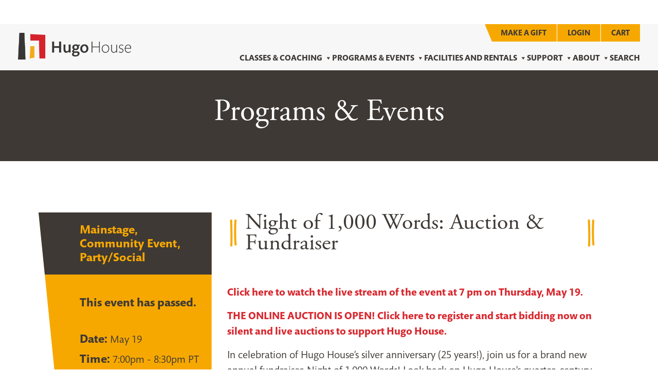

--- FILE ---
content_type: text/html; charset=UTF-8
request_url: https://hugohouse.org/event/night-of-1000-words-2022_2022-05-19/
body_size: 20488
content:
<!DOCTYPE html>
<html lang="en-US" prefix="og: https://ogp.me/ns#">
<head>
	
		<!-- Google Tag Manager -->
		<script>(function(w,d,s,l,i){w[l]=w[l]||[];w[l].push({'gtm.start':
		new Date().getTime(),event:'gtm.js'});var f=d.getElementsByTagName(s)[0],
		j=d.createElement(s),dl=l!='dataLayer'?'&l='+l:'';j.async=true;j.src=
		'https://www.googletagmanager.com/gtm.js?id='+i+dl;f.parentNode.insertBefore(j,f);
		})(window,document,'script','dataLayer','GTM-W9MWBW3Q');</script>
		<!-- End Google Tag Manager -->

		
	<meta charset="UTF-8">
	<meta name="viewport" content="width=device-width, initial-scale=1, shrink-to-fit=no">
	<link rel="profile" href="http://gmpg.org/xfn/11">
	
	<link rel="apple-touch-icon" sizes="180x180" href="/apple-touch-icon.png">
	<link rel="icon" type="image/png" sizes="32x32" href="/favicon-32x32.png">
	<link rel="icon" type="image/png" sizes="16x16" href="/favicon-16x16.png">
	<link rel="mask-icon" href="/safari-pinned-tab.svg" color="#5bbad5">
	<meta name="msapplication-TileColor" content="#da532c">
	<meta name="theme-color" content="#ffffff">
	
		
	<link rel='stylesheet' id='tribe-events-views-v2-bootstrap-datepicker-styles-css' href='https://hugohouse.org/wp-content/plugins/the-events-calendar/vendor/bootstrap-datepicker/css/bootstrap-datepicker.standalone.min.css?ver=6.15.13.1' media='all' />
<link rel='stylesheet' id='tec-variables-skeleton-css' href='https://hugohouse.org/wp-content/plugins/event-tickets/common/build/css/variables-skeleton.css?ver=6.10.1' media='all' />
<link rel='stylesheet' id='tribe-common-skeleton-style-css' href='https://hugohouse.org/wp-content/plugins/event-tickets/common/build/css/common-skeleton.css?ver=6.10.1' media='all' />
<link rel='stylesheet' id='tribe-tooltipster-css-css' href='https://hugohouse.org/wp-content/plugins/event-tickets/common/vendor/tooltipster/tooltipster.bundle.min.css?ver=6.10.1' media='all' />
<link rel='stylesheet' id='tribe-events-views-v2-skeleton-css' href='https://hugohouse.org/wp-content/plugins/the-events-calendar/build/css/views-skeleton.css?ver=6.15.13.1' media='all' />
	<style>img:is([sizes="auto" i], [sizes^="auto," i]) { contain-intrinsic-size: 3000px 1500px }</style>
	
<!-- Search Engine Optimization by Rank Math - https://rankmath.com/ -->
<title>Night of 1,000 Words: Auction &amp; Fundraiser | Hugo House</title>
<meta name="description" content="In celebration of Hugo House’s silver anniversary, join us for a brand new annual benefit dinner and auction, Night of 1,000 Words!"/>
<meta name="robots" content="follow, index, max-snippet:-1, max-video-preview:-1, max-image-preview:large"/>
<link rel="canonical" href="https://hugohouse.org/event/night-of-1000-words-2022_2022-05-19/" />
<meta property="og:locale" content="en_US" />
<meta property="og:type" content="article" />
<meta property="og:title" content="Night of 1,000 Words: Auction &amp; Fundraiser | Hugo House" />
<meta property="og:description" content="In celebration of Hugo House’s silver anniversary, join us for a brand new annual benefit dinner and auction, Night of 1,000 Words!" />
<meta property="og:url" content="https://hugohouse.org/event/night-of-1000-words-2022_2022-05-19/" />
<meta property="og:site_name" content="Hugo House" />
<meta property="article:publisher" content="https://www.facebook.com/hugohouse" />
<meta property="og:updated_time" content="2025-10-07T19:51:24-07:00" />
<meta name="twitter:card" content="summary_large_image" />
<meta name="twitter:title" content="Night of 1,000 Words: Auction &amp; Fundraiser | Hugo House" />
<meta name="twitter:description" content="In celebration of Hugo House’s silver anniversary, join us for a brand new annual benefit dinner and auction, Night of 1,000 Words!" />
<meta name="twitter:site" content="@HugoHouse" />
<meta name="twitter:creator" content="@HugoHouse" />
<!-- /Rank Math WordPress SEO plugin -->

<link rel='dns-prefetch' href='//connect.facebook.net' />
<link rel='dns-prefetch' href='//use.typekit.net' />
<link rel='dns-prefetch' href='//www.googletagmanager.com' />
<link rel='dns-prefetch' href='//cdnjs.cloudflare.com' />
<link rel='dns-prefetch' href='//fonts.googleapis.com' />
<link rel="alternate" type="application/rss+xml" title="Hugo House &raquo; Feed" href="https://hugohouse.org/feed/" />
<link rel="alternate" type="text/calendar" title="Hugo House &raquo; iCal Feed" href="https://hugohouse.org/events/?ical=1" />
<script>
window._wpemojiSettings = {"baseUrl":"https:\/\/s.w.org\/images\/core\/emoji\/16.0.1\/72x72\/","ext":".png","svgUrl":"https:\/\/s.w.org\/images\/core\/emoji\/16.0.1\/svg\/","svgExt":".svg","source":{"concatemoji":"https:\/\/hugohouse.org\/wp-includes\/js\/wp-emoji-release.min.js?ver=6.8.3"}};
/*! This file is auto-generated */
!function(s,n){var o,i,e;function c(e){try{var t={supportTests:e,timestamp:(new Date).valueOf()};sessionStorage.setItem(o,JSON.stringify(t))}catch(e){}}function p(e,t,n){e.clearRect(0,0,e.canvas.width,e.canvas.height),e.fillText(t,0,0);var t=new Uint32Array(e.getImageData(0,0,e.canvas.width,e.canvas.height).data),a=(e.clearRect(0,0,e.canvas.width,e.canvas.height),e.fillText(n,0,0),new Uint32Array(e.getImageData(0,0,e.canvas.width,e.canvas.height).data));return t.every(function(e,t){return e===a[t]})}function u(e,t){e.clearRect(0,0,e.canvas.width,e.canvas.height),e.fillText(t,0,0);for(var n=e.getImageData(16,16,1,1),a=0;a<n.data.length;a++)if(0!==n.data[a])return!1;return!0}function f(e,t,n,a){switch(t){case"flag":return n(e,"\ud83c\udff3\ufe0f\u200d\u26a7\ufe0f","\ud83c\udff3\ufe0f\u200b\u26a7\ufe0f")?!1:!n(e,"\ud83c\udde8\ud83c\uddf6","\ud83c\udde8\u200b\ud83c\uddf6")&&!n(e,"\ud83c\udff4\udb40\udc67\udb40\udc62\udb40\udc65\udb40\udc6e\udb40\udc67\udb40\udc7f","\ud83c\udff4\u200b\udb40\udc67\u200b\udb40\udc62\u200b\udb40\udc65\u200b\udb40\udc6e\u200b\udb40\udc67\u200b\udb40\udc7f");case"emoji":return!a(e,"\ud83e\udedf")}return!1}function g(e,t,n,a){var r="undefined"!=typeof WorkerGlobalScope&&self instanceof WorkerGlobalScope?new OffscreenCanvas(300,150):s.createElement("canvas"),o=r.getContext("2d",{willReadFrequently:!0}),i=(o.textBaseline="top",o.font="600 32px Arial",{});return e.forEach(function(e){i[e]=t(o,e,n,a)}),i}function t(e){var t=s.createElement("script");t.src=e,t.defer=!0,s.head.appendChild(t)}"undefined"!=typeof Promise&&(o="wpEmojiSettingsSupports",i=["flag","emoji"],n.supports={everything:!0,everythingExceptFlag:!0},e=new Promise(function(e){s.addEventListener("DOMContentLoaded",e,{once:!0})}),new Promise(function(t){var n=function(){try{var e=JSON.parse(sessionStorage.getItem(o));if("object"==typeof e&&"number"==typeof e.timestamp&&(new Date).valueOf()<e.timestamp+604800&&"object"==typeof e.supportTests)return e.supportTests}catch(e){}return null}();if(!n){if("undefined"!=typeof Worker&&"undefined"!=typeof OffscreenCanvas&&"undefined"!=typeof URL&&URL.createObjectURL&&"undefined"!=typeof Blob)try{var e="postMessage("+g.toString()+"("+[JSON.stringify(i),f.toString(),p.toString(),u.toString()].join(",")+"));",a=new Blob([e],{type:"text/javascript"}),r=new Worker(URL.createObjectURL(a),{name:"wpTestEmojiSupports"});return void(r.onmessage=function(e){c(n=e.data),r.terminate(),t(n)})}catch(e){}c(n=g(i,f,p,u))}t(n)}).then(function(e){for(var t in e)n.supports[t]=e[t],n.supports.everything=n.supports.everything&&n.supports[t],"flag"!==t&&(n.supports.everythingExceptFlag=n.supports.everythingExceptFlag&&n.supports[t]);n.supports.everythingExceptFlag=n.supports.everythingExceptFlag&&!n.supports.flag,n.DOMReady=!1,n.readyCallback=function(){n.DOMReady=!0}}).then(function(){return e}).then(function(){var e;n.supports.everything||(n.readyCallback(),(e=n.source||{}).concatemoji?t(e.concatemoji):e.wpemoji&&e.twemoji&&(t(e.twemoji),t(e.wpemoji)))}))}((window,document),window._wpemojiSettings);
</script>
<link rel='stylesheet' id='tribe-events-virtual-skeleton-css' href='https://hugohouse.org/wp-content/plugins/events-calendar-pro/build/css/events-virtual-skeleton.css?ver=7.7.11' media='all' />
<link rel='stylesheet' id='tribe-events-virtual-single-skeleton-css' href='https://hugohouse.org/wp-content/plugins/events-calendar-pro/build/css/events-virtual-single-skeleton.css?ver=7.7.11' media='all' />
<link rel='stylesheet' id='tec-events-pro-single-css' href='https://hugohouse.org/wp-content/plugins/events-calendar-pro/build/css/events-single.css?ver=7.7.11' media='all' />
<link rel='stylesheet' id='tribe-events-calendar-pro-style-css' href='https://hugohouse.org/wp-content/plugins/events-calendar-pro/build/css/tribe-events-pro-full.css?ver=7.7.11' media='all' />
<link rel='stylesheet' id='tribe-events-pro-mini-calendar-block-styles-css' href='https://hugohouse.org/wp-content/plugins/events-calendar-pro/build/css/tribe-events-pro-mini-calendar-block.css?ver=7.7.11' media='all' />
<link rel='stylesheet' id='tec-variables-full-css' href='https://hugohouse.org/wp-content/plugins/event-tickets/common/build/css/variables-full.css?ver=6.10.1' media='all' />
<link rel='stylesheet' id='dashicons-css' href='https://hugohouse.org/wp-includes/css/dashicons.min.css?ver=6.8.3' media='all' />
<style id='dashicons-inline-css'>
[data-font="Dashicons"]:before {font-family: 'Dashicons' !important;content: attr(data-icon) !important;speak: none !important;font-weight: normal !important;font-variant: normal !important;text-transform: none !important;line-height: 1 !important;font-style: normal !important;-webkit-font-smoothing: antialiased !important;-moz-osx-font-smoothing: grayscale !important;}
</style>
<link rel='stylesheet' id='event-tickets-plus-tickets-css-css' href='https://hugohouse.org/wp-content/plugins/event-tickets-plus/build/css/tickets.css?ver=6.9.0' media='all' />
<link rel='stylesheet' id='event-tickets-tickets-css-css' href='https://hugohouse.org/wp-content/plugins/event-tickets/build/css/tickets.css?ver=5.27.3' media='all' />
<link rel='stylesheet' id='event-tickets-tickets-rsvp-css-css' href='https://hugohouse.org/wp-content/plugins/event-tickets/build/css/rsvp-v1.css?ver=5.27.3' media='all' />
<link rel='stylesheet' id='tribe-events-v2-single-skeleton-css' href='https://hugohouse.org/wp-content/plugins/the-events-calendar/build/css/tribe-events-single-skeleton.css?ver=6.15.13.1' media='all' />
<link rel='stylesheet' id='tribe-events-virtual-single-v2-skeleton-css' href='https://hugohouse.org/wp-content/plugins/events-calendar-pro/build/css/events-virtual-single-v2-skeleton.css?ver=7.7.11' media='all' />
<link rel='stylesheet' id='tribe-events-v2-virtual-single-block-css' href='https://hugohouse.org/wp-content/plugins/events-calendar-pro/build/css/events-virtual-single-block.css?ver=7.7.11' media='all' />
<style id='wp-emoji-styles-inline-css'>

	img.wp-smiley, img.emoji {
		display: inline !important;
		border: none !important;
		box-shadow: none !important;
		height: 1em !important;
		width: 1em !important;
		margin: 0 0.07em !important;
		vertical-align: -0.1em !important;
		background: none !important;
		padding: 0 !important;
	}
</style>
<link rel='stylesheet' id='wp-block-library-css' href='https://hugohouse.org/wp-includes/css/dist/block-library/style.min.css?ver=6.8.3' media='all' />
<style id='classic-theme-styles-inline-css'>
/*! This file is auto-generated */
.wp-block-button__link{color:#fff;background-color:#32373c;border-radius:9999px;box-shadow:none;text-decoration:none;padding:calc(.667em + 2px) calc(1.333em + 2px);font-size:1.125em}.wp-block-file__button{background:#32373c;color:#fff;text-decoration:none}
</style>
<link rel='stylesheet' id='tribe-events-v2-single-blocks-css' href='https://hugohouse.org/wp-content/plugins/the-events-calendar/build/css/tribe-events-single-blocks.css?ver=6.15.13.1' media='all' />
<style id='global-styles-inline-css'>
:root{--wp--preset--aspect-ratio--square: 1;--wp--preset--aspect-ratio--4-3: 4/3;--wp--preset--aspect-ratio--3-4: 3/4;--wp--preset--aspect-ratio--3-2: 3/2;--wp--preset--aspect-ratio--2-3: 2/3;--wp--preset--aspect-ratio--16-9: 16/9;--wp--preset--aspect-ratio--9-16: 9/16;--wp--preset--color--black: #000000;--wp--preset--color--cyan-bluish-gray: #abb8c3;--wp--preset--color--white: #fff;--wp--preset--color--pale-pink: #f78da7;--wp--preset--color--vivid-red: #cf2e2e;--wp--preset--color--luminous-vivid-orange: #ff6900;--wp--preset--color--luminous-vivid-amber: #fcb900;--wp--preset--color--light-green-cyan: #7bdcb5;--wp--preset--color--vivid-green-cyan: #00d084;--wp--preset--color--pale-cyan-blue: #8ed1fc;--wp--preset--color--vivid-cyan-blue: #0693e3;--wp--preset--color--vivid-purple: #9b51e0;--wp--preset--color--blue: #007bff;--wp--preset--color--indigo: #6610f2;--wp--preset--color--purple: #5533ff;--wp--preset--color--pink: #e83e8c;--wp--preset--color--red: #dc3545;--wp--preset--color--orange: #fd7e14;--wp--preset--color--yellow: #ffc107;--wp--preset--color--green: #28a745;--wp--preset--color--teal: #20c997;--wp--preset--color--cyan: #17a2b8;--wp--preset--color--gray: #6c757d;--wp--preset--color--gray-dark: #343a40;--wp--preset--gradient--vivid-cyan-blue-to-vivid-purple: linear-gradient(135deg,rgba(6,147,227,1) 0%,rgb(155,81,224) 100%);--wp--preset--gradient--light-green-cyan-to-vivid-green-cyan: linear-gradient(135deg,rgb(122,220,180) 0%,rgb(0,208,130) 100%);--wp--preset--gradient--luminous-vivid-amber-to-luminous-vivid-orange: linear-gradient(135deg,rgba(252,185,0,1) 0%,rgba(255,105,0,1) 100%);--wp--preset--gradient--luminous-vivid-orange-to-vivid-red: linear-gradient(135deg,rgba(255,105,0,1) 0%,rgb(207,46,46) 100%);--wp--preset--gradient--very-light-gray-to-cyan-bluish-gray: linear-gradient(135deg,rgb(238,238,238) 0%,rgb(169,184,195) 100%);--wp--preset--gradient--cool-to-warm-spectrum: linear-gradient(135deg,rgb(74,234,220) 0%,rgb(151,120,209) 20%,rgb(207,42,186) 40%,rgb(238,44,130) 60%,rgb(251,105,98) 80%,rgb(254,248,76) 100%);--wp--preset--gradient--blush-light-purple: linear-gradient(135deg,rgb(255,206,236) 0%,rgb(152,150,240) 100%);--wp--preset--gradient--blush-bordeaux: linear-gradient(135deg,rgb(254,205,165) 0%,rgb(254,45,45) 50%,rgb(107,0,62) 100%);--wp--preset--gradient--luminous-dusk: linear-gradient(135deg,rgb(255,203,112) 0%,rgb(199,81,192) 50%,rgb(65,88,208) 100%);--wp--preset--gradient--pale-ocean: linear-gradient(135deg,rgb(255,245,203) 0%,rgb(182,227,212) 50%,rgb(51,167,181) 100%);--wp--preset--gradient--electric-grass: linear-gradient(135deg,rgb(202,248,128) 0%,rgb(113,206,126) 100%);--wp--preset--gradient--midnight: linear-gradient(135deg,rgb(2,3,129) 0%,rgb(40,116,252) 100%);--wp--preset--font-size--small: 13px;--wp--preset--font-size--medium: 20px;--wp--preset--font-size--large: 36px;--wp--preset--font-size--x-large: 42px;--wp--preset--spacing--20: 0.44rem;--wp--preset--spacing--30: 0.67rem;--wp--preset--spacing--40: 1rem;--wp--preset--spacing--50: 1.5rem;--wp--preset--spacing--60: 2.25rem;--wp--preset--spacing--70: 3.38rem;--wp--preset--spacing--80: 5.06rem;--wp--preset--shadow--natural: 6px 6px 9px rgba(0, 0, 0, 0.2);--wp--preset--shadow--deep: 12px 12px 50px rgba(0, 0, 0, 0.4);--wp--preset--shadow--sharp: 6px 6px 0px rgba(0, 0, 0, 0.2);--wp--preset--shadow--outlined: 6px 6px 0px -3px rgba(255, 255, 255, 1), 6px 6px rgba(0, 0, 0, 1);--wp--preset--shadow--crisp: 6px 6px 0px rgba(0, 0, 0, 1);}:where(.is-layout-flex){gap: 0.5em;}:where(.is-layout-grid){gap: 0.5em;}body .is-layout-flex{display: flex;}.is-layout-flex{flex-wrap: wrap;align-items: center;}.is-layout-flex > :is(*, div){margin: 0;}body .is-layout-grid{display: grid;}.is-layout-grid > :is(*, div){margin: 0;}:where(.wp-block-columns.is-layout-flex){gap: 2em;}:where(.wp-block-columns.is-layout-grid){gap: 2em;}:where(.wp-block-post-template.is-layout-flex){gap: 1.25em;}:where(.wp-block-post-template.is-layout-grid){gap: 1.25em;}.has-black-color{color: var(--wp--preset--color--black) !important;}.has-cyan-bluish-gray-color{color: var(--wp--preset--color--cyan-bluish-gray) !important;}.has-white-color{color: var(--wp--preset--color--white) !important;}.has-pale-pink-color{color: var(--wp--preset--color--pale-pink) !important;}.has-vivid-red-color{color: var(--wp--preset--color--vivid-red) !important;}.has-luminous-vivid-orange-color{color: var(--wp--preset--color--luminous-vivid-orange) !important;}.has-luminous-vivid-amber-color{color: var(--wp--preset--color--luminous-vivid-amber) !important;}.has-light-green-cyan-color{color: var(--wp--preset--color--light-green-cyan) !important;}.has-vivid-green-cyan-color{color: var(--wp--preset--color--vivid-green-cyan) !important;}.has-pale-cyan-blue-color{color: var(--wp--preset--color--pale-cyan-blue) !important;}.has-vivid-cyan-blue-color{color: var(--wp--preset--color--vivid-cyan-blue) !important;}.has-vivid-purple-color{color: var(--wp--preset--color--vivid-purple) !important;}.has-black-background-color{background-color: var(--wp--preset--color--black) !important;}.has-cyan-bluish-gray-background-color{background-color: var(--wp--preset--color--cyan-bluish-gray) !important;}.has-white-background-color{background-color: var(--wp--preset--color--white) !important;}.has-pale-pink-background-color{background-color: var(--wp--preset--color--pale-pink) !important;}.has-vivid-red-background-color{background-color: var(--wp--preset--color--vivid-red) !important;}.has-luminous-vivid-orange-background-color{background-color: var(--wp--preset--color--luminous-vivid-orange) !important;}.has-luminous-vivid-amber-background-color{background-color: var(--wp--preset--color--luminous-vivid-amber) !important;}.has-light-green-cyan-background-color{background-color: var(--wp--preset--color--light-green-cyan) !important;}.has-vivid-green-cyan-background-color{background-color: var(--wp--preset--color--vivid-green-cyan) !important;}.has-pale-cyan-blue-background-color{background-color: var(--wp--preset--color--pale-cyan-blue) !important;}.has-vivid-cyan-blue-background-color{background-color: var(--wp--preset--color--vivid-cyan-blue) !important;}.has-vivid-purple-background-color{background-color: var(--wp--preset--color--vivid-purple) !important;}.has-black-border-color{border-color: var(--wp--preset--color--black) !important;}.has-cyan-bluish-gray-border-color{border-color: var(--wp--preset--color--cyan-bluish-gray) !important;}.has-white-border-color{border-color: var(--wp--preset--color--white) !important;}.has-pale-pink-border-color{border-color: var(--wp--preset--color--pale-pink) !important;}.has-vivid-red-border-color{border-color: var(--wp--preset--color--vivid-red) !important;}.has-luminous-vivid-orange-border-color{border-color: var(--wp--preset--color--luminous-vivid-orange) !important;}.has-luminous-vivid-amber-border-color{border-color: var(--wp--preset--color--luminous-vivid-amber) !important;}.has-light-green-cyan-border-color{border-color: var(--wp--preset--color--light-green-cyan) !important;}.has-vivid-green-cyan-border-color{border-color: var(--wp--preset--color--vivid-green-cyan) !important;}.has-pale-cyan-blue-border-color{border-color: var(--wp--preset--color--pale-cyan-blue) !important;}.has-vivid-cyan-blue-border-color{border-color: var(--wp--preset--color--vivid-cyan-blue) !important;}.has-vivid-purple-border-color{border-color: var(--wp--preset--color--vivid-purple) !important;}.has-vivid-cyan-blue-to-vivid-purple-gradient-background{background: var(--wp--preset--gradient--vivid-cyan-blue-to-vivid-purple) !important;}.has-light-green-cyan-to-vivid-green-cyan-gradient-background{background: var(--wp--preset--gradient--light-green-cyan-to-vivid-green-cyan) !important;}.has-luminous-vivid-amber-to-luminous-vivid-orange-gradient-background{background: var(--wp--preset--gradient--luminous-vivid-amber-to-luminous-vivid-orange) !important;}.has-luminous-vivid-orange-to-vivid-red-gradient-background{background: var(--wp--preset--gradient--luminous-vivid-orange-to-vivid-red) !important;}.has-very-light-gray-to-cyan-bluish-gray-gradient-background{background: var(--wp--preset--gradient--very-light-gray-to-cyan-bluish-gray) !important;}.has-cool-to-warm-spectrum-gradient-background{background: var(--wp--preset--gradient--cool-to-warm-spectrum) !important;}.has-blush-light-purple-gradient-background{background: var(--wp--preset--gradient--blush-light-purple) !important;}.has-blush-bordeaux-gradient-background{background: var(--wp--preset--gradient--blush-bordeaux) !important;}.has-luminous-dusk-gradient-background{background: var(--wp--preset--gradient--luminous-dusk) !important;}.has-pale-ocean-gradient-background{background: var(--wp--preset--gradient--pale-ocean) !important;}.has-electric-grass-gradient-background{background: var(--wp--preset--gradient--electric-grass) !important;}.has-midnight-gradient-background{background: var(--wp--preset--gradient--midnight) !important;}.has-small-font-size{font-size: var(--wp--preset--font-size--small) !important;}.has-medium-font-size{font-size: var(--wp--preset--font-size--medium) !important;}.has-large-font-size{font-size: var(--wp--preset--font-size--large) !important;}.has-x-large-font-size{font-size: var(--wp--preset--font-size--x-large) !important;}
:where(.wp-block-post-template.is-layout-flex){gap: 1.25em;}:where(.wp-block-post-template.is-layout-grid){gap: 1.25em;}
:where(.wp-block-columns.is-layout-flex){gap: 2em;}:where(.wp-block-columns.is-layout-grid){gap: 2em;}
:root :where(.wp-block-pullquote){font-size: 1.5em;line-height: 1.6;}
</style>
<link rel='stylesheet' id='afwhp-front-css' href='https://hugohouse.org/wp-content/plugins/hide-price-add-to-cart-button/front/../assets/css/afwhp_front.css?ver=1.0' media='all' />
<link rel='stylesheet' id='woocommerce-layout-css' href='https://hugohouse.org/wp-content/plugins/woocommerce/assets/css/woocommerce-layout.css?ver=10.4.3' media='all' />
<link rel='stylesheet' id='woocommerce-smallscreen-css' href='https://hugohouse.org/wp-content/plugins/woocommerce/assets/css/woocommerce-smallscreen.css?ver=10.4.3' media='only screen and (max-width: 768px)' />
<link rel='stylesheet' id='woocommerce-general-css' href='https://hugohouse.org/wp-content/plugins/woocommerce/assets/css/woocommerce.css?ver=10.4.3' media='all' />
<style id='woocommerce-inline-inline-css'>
.woocommerce form .form-row .required { visibility: visible; }
</style>
<link rel='stylesheet' id='megamenu-css' href='https://hugohouse.org/wp-content/uploads/maxmegamenu/style.css?ver=0ef563' media='all' />
<link rel='stylesheet' id='tribe-events-block-event-venue-css' href='https://hugohouse.org/wp-content/plugins/the-events-calendar/build/event-venue/frontend.css?ver=6.15.13.1' media='all' />
<link rel='stylesheet' id='wcsatt-css-css' href='https://hugohouse.org/wp-content/plugins/woocommerce-all-products-for-subscriptions/assets/css/frontend/woocommerce.css?ver=6.1.0' media='all' />
<link rel='stylesheet' id='fontawesome-css' href='https://cdnjs.cloudflare.com/ajax/libs/font-awesome/6.6.0/css/all.min.css?ver=6.8.3' media='all' />
<link rel='stylesheet' id='jquery-ui-styles-css' href='https://hugohouse.org/wp-content/themes/hugohouse/css/jquery-ui.min.css?ver=230613-212605' media='all' />
<link rel='stylesheet' id='child-understrap-styles-css' href='https://hugohouse.org/wp-content/themes/hugohouse/css/global.min.css?ver=250917-195314' media='all' />
<link rel='stylesheet' id='child-understrap-google-fonts-css' href='https://fonts.googleapis.com/css?family=Open+Sans%3A300italic%2C400italic%2C700italic%2C400%2C600%2C700%2C300&#038;ver=6.8.3' media='all' />
<link rel='stylesheet' id='dflip-style-css' href='https://hugohouse.org/wp-content/plugins/dflip/assets/css/dflip.min.css?ver=2.4.13' media='all' />
<link rel='stylesheet' id='searchwp-forms-css' href='https://hugohouse.org/wp-content/plugins/searchwp/assets/css/frontend/search-forms.min.css?ver=4.5.6' media='all' />
<link rel='stylesheet' id='wcwl_frontend-css' href='https://hugohouse.org/wp-content/plugins/woocommerce-waitlist/includes/css/src/wcwl_frontend.min.css?ver=2.5.1' media='all' />
<link rel='stylesheet' id='event-tickets-rsvp-css' href='https://hugohouse.org/wp-content/plugins/event-tickets/build/css/rsvp.css?ver=5.27.3' media='all' />
<link rel='stylesheet' id='woocommerce-nyp-css' href='https://hugohouse.org/wp-content/plugins/woocommerce-name-your-price/assets/css/frontend/name-your-price.min.css?ver=3.7.0' media='all' />
<script src="https://hugohouse.org/wp-includes/js/jquery/jquery.min.js?ver=3.7.1" id="jquery-core-js"></script>
<script src="https://hugohouse.org/wp-includes/js/jquery/jquery-migrate.min.js?ver=3.4.1" id="jquery-migrate-js"></script>
<script src="https://hugohouse.org/wp-content/plugins/event-tickets/common/build/js/tribe-common.js?ver=9c44e11f3503a33e9540" id="tribe-common-js"></script>
<script src="https://hugohouse.org/wp-content/plugins/the-events-calendar/build/js/views/breakpoints.js?ver=4208de2df2852e0b91ec" id="tribe-events-views-v2-breakpoints-js"></script>
<script src="https://hugohouse.org/wp-content/plugins/svg-support/vendor/DOMPurify/DOMPurify.min.js?ver=2.5.8" id="bodhi-dompurify-library-js"></script>
<script src="https://hugohouse.org/wp-content/plugins/hide-price-add-to-cart-button/front/../assets/js/afwhp_front.js?ver=1.0" id="afwhp-frontj-js"></script>
<script src="https://hugohouse.org/wp-content/plugins/hide-price-add-to-cart-button/front/../assets/js/jquery.popupoverlay.js?ver=1.0" id="afwhp-popup-js"></script>
<script id="bodhi_svg_inline-js-extra">
var svgSettings = {"skipNested":""};
</script>
<script src="https://hugohouse.org/wp-content/plugins/svg-support/js/min/svgs-inline-min.js" id="bodhi_svg_inline-js"></script>
<script id="bodhi_svg_inline-js-after">
cssTarget={"Bodhi":"img.style-svg","ForceInlineSVG":"style-svg"};ForceInlineSVGActive="false";frontSanitizationEnabled="on";
</script>
<script src="https://hugohouse.org/wp-content/plugins/woocommerce/assets/js/jquery-blockui/jquery.blockUI.min.js?ver=2.7.0-wc.10.4.3" id="wc-jquery-blockui-js" data-wp-strategy="defer"></script>
<script id="wc-add-to-cart-js-extra">
var wc_add_to_cart_params = {"ajax_url":"\/wp-admin\/admin-ajax.php","wc_ajax_url":"\/?wc-ajax=%%endpoint%%","i18n_view_cart":"View cart","cart_url":"https:\/\/hugohouse.org\/cart\/","is_cart":"","cart_redirect_after_add":"yes"};
</script>
<script src="https://hugohouse.org/wp-content/plugins/woocommerce/assets/js/frontend/add-to-cart.min.js?ver=10.4.3" id="wc-add-to-cart-js" defer data-wp-strategy="defer"></script>
<script src="https://hugohouse.org/wp-content/plugins/woocommerce/assets/js/js-cookie/js.cookie.min.js?ver=2.1.4-wc.10.4.3" id="wc-js-cookie-js" data-wp-strategy="defer"></script>
<script src="//use.typekit.net/yhn3lvg.js?ver=1.0.0" id="typekit-js"></script>

<!-- Google tag (gtag.js) snippet added by Site Kit -->
<!-- Google Analytics snippet added by Site Kit -->
<script src="https://www.googletagmanager.com/gtag/js?id=GT-TBBSHKW" id="google_gtagjs-js" async></script>
<script id="google_gtagjs-js-after">
window.dataLayer = window.dataLayer || [];function gtag(){dataLayer.push(arguments);}
gtag("set","linker",{"domains":["hugohouse.org"]});
gtag("js", new Date());
gtag("set", "developer_id.dZTNiMT", true);
gtag("config", "GT-TBBSHKW", {"googlesitekit_post_type":"tribe_events"});
 window._googlesitekit = window._googlesitekit || {}; window._googlesitekit.throttledEvents = []; window._googlesitekit.gtagEvent = (name, data) => { var key = JSON.stringify( { name, data } ); if ( !! window._googlesitekit.throttledEvents[ key ] ) { return; } window._googlesitekit.throttledEvents[ key ] = true; setTimeout( () => { delete window._googlesitekit.throttledEvents[ key ]; }, 5 ); gtag( "event", name, { ...data, event_source: "site-kit" } ); };
</script>
<link rel="https://api.w.org/" href="https://hugohouse.org/wp-json/" /><link rel="alternate" title="JSON" type="application/json" href="https://hugohouse.org/wp-json/wp/v2/tribe_events/250483" /><link rel="EditURI" type="application/rsd+xml" title="RSD" href="https://hugohouse.org/xmlrpc.php?rsd" />
<meta name="generator" content="WordPress 6.8.3" />
<link rel='shortlink' href='https://hugohouse.org/?p=250483' />
<link rel="alternate" title="oEmbed (JSON)" type="application/json+oembed" href="https://hugohouse.org/wp-json/oembed/1.0/embed?url=https%3A%2F%2Fhugohouse.org%2Fevent%2Fnight-of-1000-words-2022_2022-05-19%2F" />
<link rel="alternate" title="oEmbed (XML)" type="text/xml+oembed" href="https://hugohouse.org/wp-json/oembed/1.0/embed?url=https%3A%2F%2Fhugohouse.org%2Fevent%2Fnight-of-1000-words-2022_2022-05-19%2F&#038;format=xml" />
<meta name="generator" content="Site Kit by Google 1.168.0" /><meta name="et-api-version" content="v1"><meta name="et-api-origin" content="https://hugohouse.org"><link rel="https://theeventscalendar.com/" href="https://hugohouse.org/wp-json/tribe/tickets/v1/" /><meta name="tec-api-version" content="v1"><meta name="tec-api-origin" content="https://hugohouse.org"><link rel="alternate" href="https://hugohouse.org/wp-json/tribe/events/v1/events/250483" /><script type="text/javascript">try{Typekit.load();}catch(e){}</script><meta name="mobile-web-app-capable" content="yes">
<meta name="apple-mobile-web-app-capable" content="yes">
<meta name="apple-mobile-web-app-title" content="Hugo House - A Place for Writers">
	<noscript><style>.woocommerce-product-gallery{ opacity: 1 !important; }</style></noscript>
	<script type="application/ld+json">
[{"@context":"http://schema.org","@type":"Event","name":"Night of 1,000 Words: Auction &amp; Fundraiser","description":"&lt;p&gt;Click here to watch the live stream of the event at 7 pm on Thursday, May 19.THE ONLINE AUCTION IS OPEN! Click here to register and start bidding now on&lt;/p&gt;\\n","url":"https://hugohouse.org/event/night-of-1000-words-2022_2022-05-19/","eventAttendanceMode":"https://schema.org/OfflineEventAttendanceMode","eventStatus":"https://schema.org/EventScheduled","startDate":"2022-05-19T19:00:00-07:00","endDate":"2022-05-19T20:30:00-07:00","location":{"@type":"Place","name":"","description":"","url":"https://hugohouse.org/venue/122899/","address":{"@type":"PostalAddress","streetAddress":"1634 11th Ave.","addressLocality":"Seattle","addressRegion":"WA","postalCode":"98112","addressCountry":"United States"},"telephone":"2063227030","sameAs":""},"performer":"Organization"}]
</script><meta name="generator" content="Powered by Slider Revolution 6.7.40 - responsive, Mobile-Friendly Slider Plugin for WordPress with comfortable drag and drop interface." />
<script>function setREVStartSize(e){
			//window.requestAnimationFrame(function() {
				window.RSIW = window.RSIW===undefined ? window.innerWidth : window.RSIW;
				window.RSIH = window.RSIH===undefined ? window.innerHeight : window.RSIH;
				try {
					var pw = document.getElementById(e.c).parentNode.offsetWidth,
						newh;
					pw = pw===0 || isNaN(pw) || (e.l=="fullwidth" || e.layout=="fullwidth") ? window.RSIW : pw;
					e.tabw = e.tabw===undefined ? 0 : parseInt(e.tabw);
					e.thumbw = e.thumbw===undefined ? 0 : parseInt(e.thumbw);
					e.tabh = e.tabh===undefined ? 0 : parseInt(e.tabh);
					e.thumbh = e.thumbh===undefined ? 0 : parseInt(e.thumbh);
					e.tabhide = e.tabhide===undefined ? 0 : parseInt(e.tabhide);
					e.thumbhide = e.thumbhide===undefined ? 0 : parseInt(e.thumbhide);
					e.mh = e.mh===undefined || e.mh=="" || e.mh==="auto" ? 0 : parseInt(e.mh,0);
					if(e.layout==="fullscreen" || e.l==="fullscreen")
						newh = Math.max(e.mh,window.RSIH);
					else{
						e.gw = Array.isArray(e.gw) ? e.gw : [e.gw];
						for (var i in e.rl) if (e.gw[i]===undefined || e.gw[i]===0) e.gw[i] = e.gw[i-1];
						e.gh = e.el===undefined || e.el==="" || (Array.isArray(e.el) && e.el.length==0)? e.gh : e.el;
						e.gh = Array.isArray(e.gh) ? e.gh : [e.gh];
						for (var i in e.rl) if (e.gh[i]===undefined || e.gh[i]===0) e.gh[i] = e.gh[i-1];
											
						var nl = new Array(e.rl.length),
							ix = 0,
							sl;
						e.tabw = e.tabhide>=pw ? 0 : e.tabw;
						e.thumbw = e.thumbhide>=pw ? 0 : e.thumbw;
						e.tabh = e.tabhide>=pw ? 0 : e.tabh;
						e.thumbh = e.thumbhide>=pw ? 0 : e.thumbh;
						for (var i in e.rl) nl[i] = e.rl[i]<window.RSIW ? 0 : e.rl[i];
						sl = nl[0];
						for (var i in nl) if (sl>nl[i] && nl[i]>0) { sl = nl[i]; ix=i;}
						var m = pw>(e.gw[ix]+e.tabw+e.thumbw) ? 1 : (pw-(e.tabw+e.thumbw)) / (e.gw[ix]);
						newh =  (e.gh[ix] * m) + (e.tabh + e.thumbh);
					}
					var el = document.getElementById(e.c);
					if (el!==null && el) el.style.height = newh+"px";
					el = document.getElementById(e.c+"_wrapper");
					if (el!==null && el) {
						el.style.height = newh+"px";
						el.style.display = "block";
					}
				} catch(e){
					console.log("Failure at Presize of Slider:" + e)
				}
			//});
		  };</script>
<style type="text/css">/** Mega Menu CSS: fs **/</style>
</head>

<body class="wp-singular tribe_events-template-default single single-tribe_events postid-250483 wp-custom-logo wp-embed-responsive wp-theme-understrap wp-child-theme-hugohouse has-alert theme-understrap woocommerce-no-js tribe-events-page-template tribe-no-js tribe-filter-live mega-menu-primary group-blog understrap-has-sidebar events-single tribe-events-style-skeleton tribe-theme-understrap">


	<!-- Google Tag Manager (noscript) -->
	<noscript><iframe src="https://www.googletagmanager.com/ns.html?id=GTM-W9MWBW3Q"
	height="0" width="0" style="display:none;visibility:hidden"></iframe></noscript>
	<!-- End Google Tag Manager (noscript) -->


	


<div id="wrapper-search" aria-hidden="true">
	<div class="container">
		<div class="row">
			<div class="col-8 offset-1 col-md-8 offset-md-2">
				
<form role="search" class="search-form" method="get" action="https://hugohouse.org/" >
	<label class="screen-reader-text" for="s-1">Search for:</label>
	<div class="input-group">
		<input type="search" class="field search-field form-control" id="s-1" name="s" value="" placeholder="Search &hellip;">
					<span class="input-group-append">
				<input type="submit" class="submit search-submit btn btn-primary" name="submit" value="Search">
			</span>
			</div>
</form>
				<div class="close"><img src="https://hugohouse.org/wp-content/themes/hugohouse/img/icon-close.svg"></div>
			</div>
		</div>
	</div>
</div>


	<div class="alert-banner bg-red">
		<p class="p1"><strong><span class="s1">👀✨</span> Scholarships are HERE! <span class="s1">🤓🫶</span> Apply on individual <a href="https://hugohouse.org/courses/">class pages</a> <span class="s1">👇👇👇</span></strong></p>
	</div>

<div class="site" id="page">
	<a class="skip-link sr-only sr-only-focusable" href="#content">Skip to content</a>

	<header class="masthead fixed-top" data-masthead>
		<div class="masthead__root">
			<div class="masthead__brand">
				<div class="logo">
					<a href="https://hugohouse.org/" class="navbar-brand custom-logo-link" rel="home"><img width="2526" height="589" src="https://hugohouse.org/wp-content/uploads/2023/01/HugoHouse_Logo-Horizontal_color-rgb.png" class="img-fluid" alt="Hugohouse Logo Horizontal Color Rgb" decoding="async" fetchpriority="high" srcset="https://hugohouse.org/wp-content/uploads/2023/01/HugoHouse_Logo-Horizontal_color-rgb.png 2526w, https://hugohouse.org/wp-content/uploads/2023/01/HugoHouse_Logo-Horizontal_color-rgb-300x70.png 300w, https://hugohouse.org/wp-content/uploads/2023/01/HugoHouse_Logo-Horizontal_color-rgb-1024x239.png 1024w, https://hugohouse.org/wp-content/uploads/2023/01/HugoHouse_Logo-Horizontal_color-rgb-768x179.png 768w, https://hugohouse.org/wp-content/uploads/2023/01/HugoHouse_Logo-Horizontal_color-rgb-1536x358.png 1536w, https://hugohouse.org/wp-content/uploads/2023/01/HugoHouse_Logo-Horizontal_color-rgb-2048x478.png 2048w, https://hugohouse.org/wp-content/uploads/2023/01/HugoHouse_Logo-Horizontal_color-rgb-600x140.png 600w" sizes="(max-width: 2526px) 100vw, 2526px" /></a>				</div>
			</div>
			<div class="masthead__nav" data-nav>
				<div class="utility-nav">
					<ul id="menu-utility" class="menu"><li itemscope="itemscope" itemtype="https://www.schema.org/SiteNavigationElement" id="menu-item-13125" class="menu-item menu-item-type-post_type menu-item-object-page menu-item-13125 nav-item"><a title="Make A Gift" href="https://hugohouse.org/donate/" class="nav-link">Make A Gift</a></li>
<li itemscope="itemscope" itemtype="https://www.schema.org/SiteNavigationElement" id="menu-item-13126" class="menu-item menu-item-type-post_type menu-item-object-page menu-item-13126 nav-item"><a title="Login" href="https://hugohouse.org/my-account/" class="nav-link">Login</a></li>
<li itemscope="itemscope" itemtype="https://www.schema.org/SiteNavigationElement" id="menu-item-13115" class="menu-item menu-item-type-post_type menu-item-object-page menu-item-13115 nav-item"><a title="Cart" href="https://hugohouse.org/cart/" class="nav-link">Cart</a></li>
</ul>				</div>

				<div class="primary-nav">
					<div id="mega-menu-wrap-primary" class="mega-menu-wrap"><div class="mega-menu-toggle"><div class="mega-toggle-blocks-left"></div><div class="mega-toggle-blocks-center"></div><div class="mega-toggle-blocks-right"><div class='mega-toggle-block mega-menu-toggle-animated-block mega-toggle-block-0' id='mega-toggle-block-0'><button aria-label="Toggle Menu" class="mega-toggle-animated mega-toggle-animated-slider" type="button" aria-expanded="false">
                  <span class="mega-toggle-animated-box">
                    <span class="mega-toggle-animated-inner"></span>
                  </span>
                </button></div></div></div><ul id="mega-menu-primary" class="mega-menu max-mega-menu mega-menu-horizontal mega-no-js" data-event="hover_intent" data-effect="fade_up" data-effect-speed="200" data-effect-mobile="disabled" data-effect-speed-mobile="0" data-mobile-force-width="false" data-second-click="disabled" data-document-click="collapse" data-vertical-behaviour="standard" data-breakpoint="1140" data-unbind="true" data-mobile-state="collapse_all" data-mobile-direction="vertical" data-hover-intent-timeout="300" data-hover-intent-interval="100"><li class="mega-menu-item mega-menu-item-type-post_type mega-menu-item-object-page mega-menu-item-has-children mega-align-bottom-left mega-menu-flyout mega-menu-item-23" id="mega-menu-item-23"><a class="mega-menu-link" href="https://hugohouse.org/courses/" aria-expanded="false" tabindex="0">Classes & Coaching<span class="mega-indicator" aria-hidden="true"></span></a>
<ul class="mega-sub-menu">
<li class="mega-menu-item mega-menu-item-type-custom mega-menu-item-object-custom mega-menu-item-has-children mega-menu-item-742892" id="mega-menu-item-742892"><a class="mega-menu-link" href="#" aria-expanded="false">Classes<span class="mega-indicator" aria-hidden="true"></span></a>
	<ul class="mega-sub-menu">
<li class="mega-menu-item mega-menu-item-type-post_type mega-menu-item-object-page mega-menu-item-76627" id="mega-menu-item-76627"><a class="mega-menu-link" href="https://hugohouse.org/courses/">Class Catalog</a></li><li class="mega-menu-item mega-menu-item-type-post_type mega-menu-item-object-page mega-menu-item-76626" id="mega-menu-item-76626"><a class="mega-menu-link" href="https://hugohouse.org/about-our-classes/">About Our Classes</a></li><li class="mega-menu-item mega-menu-item-type-post_type mega-menu-item-object-page mega-menu-item-123218" id="mega-menu-item-123218"><a class="mega-menu-link" href="https://hugohouse.org/teachers/">Meet Our Teachers</a></li><li class="mega-menu-item mega-menu-item-type-post_type mega-menu-item-object-page mega-menu-item-94935" id="mega-menu-item-94935"><a class="mega-menu-link" href="https://hugohouse.org/community-guidelines/">Community Guidelines</a></li>	</ul>
</li><li class="mega-menu-item mega-menu-item-type-post_type mega-menu-item-object-page mega-menu-item-13121" id="mega-menu-item-13121"><a class="mega-menu-link" href="https://hugohouse.org/about/coaching-mentorship/">Coaching &#038; Consultation</a></li><li class="mega-menu-item mega-menu-item-type-post_type mega-menu-item-object-page mega-menu-item-322273" id="mega-menu-item-322273"><a class="mega-menu-link" href="https://hugohouse.org/the-writers-welcome-kit/">The Writer’s Welcome Kit</a></li><li class="mega-menu-item mega-menu-item-type-post_type mega-menu-item-object-page mega-menu-item-395559" id="mega-menu-item-395559"><a class="mega-menu-link" href="https://hugohouse.org/courses/book-lab/">Book Lab</a></li></ul>
</li><li class="mega-columns-2 mega-menu-item mega-menu-item-type-post_type mega-menu-item-object-page mega-menu-item-has-children mega-align-bottom-left mega-menu-flyout mega-menu-item-13113 columns-2" id="mega-menu-item-13113"><a class="mega-menu-link" href="https://hugohouse.org/programs-events/" aria-expanded="false" tabindex="0">Programs & Events<span class="mega-indicator" aria-hidden="true"></span></a>
<ul class="mega-sub-menu">
<li class="mega-menu-item mega-menu-item-type-custom mega-menu-item-object-custom mega-menu-item-has-children mega-menu-item-742893" id="mega-menu-item-742893"><a class="mega-menu-link" href="#" aria-expanded="false">Events<span class="mega-indicator" aria-hidden="true"></span></a>
	<ul class="mega-sub-menu">
<li class="mega-menu-item mega-menu-item-type-post_type mega-menu-item-object-page mega-menu-item-75927" id="mega-menu-item-75927"><a class="mega-menu-link" href="https://hugohouse.org/programs-events/">Events Calendar</a></li><li class="mega-menu-item mega-menu-item-type-post_type mega-menu-item-object-page mega-menu-item-603248" id="mega-menu-item-603248"><a class="mega-menu-link" href="https://hugohouse.org/about-events/">About Programs & Events</a></li><li class="mega-menu-item mega-menu-item-type-post_type mega-menu-item-object-page mega-menu-item-1199715" id="mega-menu-item-1199715"><a class="mega-menu-link" href="https://hugohouse.org/event-guidelines/">Event Guidelines</a></li>	</ul>
</li><li class="mega-menu-item mega-menu-item-type-custom mega-menu-item-object-custom mega-menu-item-has-children mega-menu-item-742759" id="mega-menu-item-742759"><a class="mega-menu-link" href="#" aria-expanded="false">Programs<span class="mega-indicator" aria-hidden="true"></span></a>
	<ul class="mega-sub-menu">
<li class="mega-section mega-menu-item mega-menu-item-type-post_type mega-menu-item-object-page mega-menu-item-has-children mega-menu-item-75925 section" id="mega-menu-item-75925"><a class="mega-menu-link" href="https://hugohouse.org/community-programs/" aria-expanded="false">Community Programs<span class="mega-indicator" aria-hidden="true"></span></a>
		<ul class="mega-sub-menu">
<li class="mega-menu-item mega-menu-item-type-post_type mega-menu-item-object-page mega-menu-item-75946" id="mega-menu-item-75946"><a class="mega-menu-link" href="https://hugohouse.org/community-programs/open-mic-works-in-progress/">Open Mic: Works in Progress</a></li><li class="mega-menu-item mega-menu-item-type-post_type mega-menu-item-object-page mega-menu-item-75926" id="mega-menu-item-75926"><a class="mega-menu-link" href="https://hugohouse.org/community-programs/drop-in-writing-circles/">Drop-In Writing Circles</a></li><li class="mega-menu-item mega-menu-item-type-post_type mega-menu-item-object-page mega-menu-item-75945" id="mega-menu-item-75945"><a class="mega-menu-link" href="https://hugohouse.org/community-programs/hugo-fellowship/">Hugo Fellowship</a></li><li class="mega-menu-item mega-menu-item-type-post_type mega-menu-item-object-page mega-menu-item-75944" id="mega-menu-item-75944"><a class="mega-menu-link" href="https://hugohouse.org/community-programs/writers-in-residence/">Writers in Residence</a></li>		</ul>
</li><li class="mega-menu-item mega-menu-item-type-post_type mega-menu-item-object-page mega-menu-item-has-children mega-menu-item-95967" id="mega-menu-item-95967"><a class="mega-menu-link" href="https://hugohouse.org/speaker-series/" aria-expanded="false">Speaker Series<span class="mega-indicator" aria-hidden="true"></span></a>
		<ul class="mega-sub-menu">
<li class="mega-menu-item mega-menu-item-type-post_type mega-menu-item-object-page mega-menu-item-75943" id="mega-menu-item-75943"><a class="mega-menu-link" href="https://hugohouse.org/community-programs/hugo-literary-series/">Hugo Literary Series</a></li><li class="mega-menu-item mega-menu-item-type-post_type mega-menu-item-object-page mega-menu-item-75942" id="mega-menu-item-75942"><a class="mega-menu-link" href="https://hugohouse.org/community-programs/word-works-writers-on-writing/">Word Works: Writers on Writing</a></li>		</ul>
</li><li class="mega-section mega-menu-item mega-menu-item-type-post_type mega-menu-item-object-page mega-menu-item-75924 section" id="mega-menu-item-75924"><a class="mega-menu-link" href="https://hugohouse.org/youth-programs/">Youth Programs</a></li>	</ul>
</li></ul>
</li><li class="mega-menu-item mega-menu-item-type-custom mega-menu-item-object-custom mega-menu-item-has-children mega-align-bottom-left mega-menu-flyout mega-menu-item-733045" id="mega-menu-item-733045"><a class="mega-menu-link" href="#" aria-expanded="false" tabindex="0">Facilities and Rentals<span class="mega-indicator" aria-hidden="true"></span></a>
<ul class="mega-sub-menu">
<li class="mega-menu-item mega-menu-item-type-post_type mega-menu-item-object-page mega-menu-item-733044" id="mega-menu-item-733044"><a class="mega-menu-link" href="https://hugohouse.org/rentals/">Rentals</a></li></ul>
</li><li class="mega-menu-item mega-menu-item-type-custom mega-menu-item-object-custom mega-menu-item-has-children mega-align-bottom-left mega-menu-flyout mega-menu-item-742894" id="mega-menu-item-742894"><a class="mega-menu-link" href="#" aria-expanded="false" tabindex="0">Support<span class="mega-indicator" aria-hidden="true"></span></a>
<ul class="mega-sub-menu">
<li class="mega-menu-item mega-menu-item-type-post_type mega-menu-item-object-page mega-menu-item-94951" id="mega-menu-item-94951"><a class="mega-menu-link" href="https://hugohouse.org/support/become-member/">Become a Member</a></li><li class="mega-menu-item mega-menu-item-type-post_type mega-menu-item-object-page mega-menu-item-94950" id="mega-menu-item-94950"><a class="mega-menu-link" href="https://hugohouse.org/volunteer/">Volunteer</a></li><li class="mega-menu-item mega-menu-item-type-post_type mega-menu-item-object-page mega-menu-item-has-children mega-menu-item-94940" id="mega-menu-item-94940"><a class="mega-menu-link" href="https://hugohouse.org/donate/" aria-expanded="false">Make A Gift<span class="mega-indicator" aria-hidden="true"></span></a>
	<ul class="mega-sub-menu">
<li class="mega-menu-item mega-menu-item-type-post_type mega-menu-item-object-page mega-menu-item-94948" id="mega-menu-item-94948"><a class="mega-menu-link" href="https://hugohouse.org/our-partners-donors/">Our Partners &#038; Donors</a></li>	</ul>
</li></ul>
</li><li class="mega-menu-item mega-menu-item-type-post_type mega-menu-item-object-page mega-menu-item-has-children mega-align-bottom-right mega-menu-flyout mega-menu-item-821673" id="mega-menu-item-821673"><a class="mega-menu-link" href="https://hugohouse.org/about-hugo-house/" aria-expanded="false" tabindex="0">About<span class="mega-indicator" aria-hidden="true"></span></a>
<ul class="mega-sub-menu">
<li class="mega-menu-item mega-menu-item-type-post_type mega-menu-item-object-page mega-menu-item-has-children mega-menu-item-94936" id="mega-menu-item-94936"><a class="mega-menu-link" href="https://hugohouse.org/about-hugo-house/" aria-expanded="false">About Hugo House<span class="mega-indicator" aria-hidden="true"></span></a>
	<ul class="mega-sub-menu">
<li class="mega-menu-item mega-menu-item-type-post_type mega-menu-item-object-page mega-menu-item-246625" id="mega-menu-item-246625"><a class="mega-menu-link" href="https://hugohouse.org/about/history-and-future/">Our History &#038; Future</a></li><li class="mega-menu-item mega-menu-item-type-post_type mega-menu-item-object-page mega-menu-item-13122" id="mega-menu-item-13122"><a class="mega-menu-link" href="https://hugohouse.org/about/staff-board/">Staff &#038; Board</a></li><li class="mega-menu-item mega-menu-item-type-post_type mega-menu-item-object-page mega-menu-item-94941" id="mega-menu-item-94941"><a class="mega-menu-link" href="https://hugohouse.org/jobs-and-internships/">Work With Us</a></li>	</ul>
</li><li class="mega-menu-item mega-menu-item-type-post_type mega-menu-item-object-page mega-current_page_parent mega-menu-item-13120" id="mega-menu-item-13120"><a class="mega-menu-link" href="https://hugohouse.org/about/blog/">Blog</a></li><li class="mega-menu-item mega-menu-item-type-post_type mega-menu-item-object-page mega-menu-item-has-children mega-menu-item-95941" id="mega-menu-item-95941"><a class="mega-menu-link" href="https://hugohouse.org/about-hugo-house/faq/" aria-expanded="false">FAQ<span class="mega-indicator" aria-hidden="true"></span></a>
	<ul class="mega-sub-menu">
<li class="mega-menu-item mega-menu-item-type-post_type mega-menu-item-object-page mega-menu-item-94956" id="mega-menu-item-94956"><a class="mega-menu-link" href="https://hugohouse.org/about-hugo-house/antiracism-at-hugo-house/">Antiracism at the House</a></li><li class="mega-menu-item mega-menu-item-type-post_type mega-menu-item-object-page mega-menu-item-206273" id="mega-menu-item-206273"><a class="mega-menu-link" href="https://hugohouse.org/health-safety-guidelines/">Health Guidelines</a></li>	</ul>
</li><li class="mega-menu-item mega-menu-item-type-post_type mega-menu-item-object-page mega-menu-item-95954" id="mega-menu-item-95954"><a class="mega-menu-link" href="https://hugohouse.org/contact/">Contact</a></li></ul>
</li><li class="mega-search mega-menu-item mega-menu-item-type-custom mega-menu-item-object-custom mega-align-bottom-left mega-menu-flyout mega-menu-item-13123 search" id="mega-menu-item-13123"><a class="mega-menu-link" href="#" tabindex="0">Search</a></li></ul></div>				</div>
			</div>
			<div class="masthead__burger">
				<button type="button" data-burger>
					<span class="sr-only">Toggle navigation</span>
				</button>
			</div>
		</div>
	</header>

		
<section id="tribe-events-pg-template" class="tribe-events-pg-template" role="main"><div class="tribe-events-before-html"></div><span class="tribe-events-ajax-loading"><img class="tribe-events-spinner-medium" src="https://hugohouse.org/wp-content/plugins/the-events-calendar/src/resources/images/tribe-loading.gif" alt="Loading Events" /></span>
<div class="wrapper" id="page-wrapper">
	<div class="heading-wrapper">
		<div class="container" id="content" tabindex="-1">
	
			<div class="row">
				<div class="col-12">											
					<h2 class="heading">Programs & Events</h2>
				</div>
			</div>				
		
		</div>
	</div>

	<div class="container" id="content" tabindex="-1">		
		<div class="row">
			
			<div class="col-12">
				<div id="tribe-events-content" class="tribe-events-single">
									
					<div class="row">
						
						<div class="col-12 col-md-5 col-lg-5 col-xl-4 col-event-details">
							<div id="event-details">				
							
								<div class="genre">
									<h3>Mainstage, Community Event, Party/Social</h3>
								</div>
								
								<div class="details">
									
									<!-- Notices -->
									<div class="tribe-events-notices"><ul><li>This event has passed.</li></ul></div>																
									
									<ul>
										<li><strong>Date: </strong>  											May 19										</li>
										
										<li><strong>Time:</strong> 7:00pm - 8:30pm PT</li>

																					<li>
												<strong>Format:</strong> Online											</li>
										
																				
																					<!-- <li><strong>Price:</strong> Free</li> -->
																											
									</ul>

																	</div>

							</div>
						</div>
					
						<div class="col-12 col-md-7">
							<div class="entry">
								
								<heading class="heading-pipes">
										<h1 class="heading">Night of 1,000 Words: Auction &amp; Fundraiser</h1>
									</heading>				
				
								<!-- Event header -->
								<div id="tribe-events-header"  data-title="Night of 1,000 Words: Auction &amp; Fundraiser | Hugo House" data-viewtitle="Night of 1,000 Words: Auction &amp; Fundraiser">
									<!-- Navigation -->
									<nav class="tribe-events-nav-pagination" aria-label="Event Navigation">
										<ul class="tribe-events-sub-nav">
											<li class="tribe-events-nav-previous"><a href="https://hugohouse.org/event/write-time_2022-05-19/"><span>&laquo;</span> Write Time</a></li>
											<li class="tribe-events-nav-next"><a href="https://hugohouse.org/event/hugo-literary-series-the-time-trapper_2022-05-20/">Hugo Literary Series | The Time Trapper: Viet Thanh Nguyen, Gabrielle Calvocoressi, Stacy D. Flood, and Intisaar <span>&raquo;</span></a></li>
										</ul>
										<!-- .tribe-events-sub-nav -->
									</nav>
								</div>
								<!-- #tribe-events-header -->
							
																	<div id="post-250483" class="post-250483 tribe_events type-tribe_events status-publish hentry event_audiences-adult tribe_events_cat-mainstage tribe_events_cat-community-event tribe_events_cat-party-social cat_mainstage cat_community-event cat_party-social">
										<!-- Event featured image, but exclude link -->
																	
										<!-- Event content -->
																				<div class="tribe-events-single-event-description tribe-events-content">
											<p><a href="https://www.youtube.com/watch?v=j05DfCt5OJE" target="_blank" rel="noopener"><b>Click here to watch the live stream of the event at 7 pm on Thursday, May 19.</b></a></p>
<p></p>
<p><a href="https://nightof1000words.ggo.bid/bidding/package-browse" target="_blank" rel="noopener"><b>THE ONLINE AUCTION IS OPEN! Click here to register and start bidding now on silent and live auctions to support Hugo House.</b></a></p>
<p></p>
<p>In celebration of Hugo House’s silver anniversary (25 years!), join us for a brand new annual fundraiser, Night of 1,000 Words! Look back on Hugo House’s quarter-century history, celebrate the present, and look toward the next 25 years at this evening of giving. Your support at this annual event helps to bring authors from near and far to our stage and classrooms, award scholarships to writers of all ages in need, grant fellowships to emerging talents, and provide a welcoming and open space for anyone who loves books or has the drive to write.</p>
<p></p>
<p><b>We&#039;ve updated this year&#039;s annual fundraiser into a virtual experience in order to reach more people for this special evening. </b>The event now includes <a href="https://nightof1000words.ggo.bid/bidding/package-browse" target="_blank" rel="noopener">an online auction</a> open May 16-19 and <a href="https://www.youtube.com/watch?v=j05DfCt5OJE" target="_blank" rel="noopener">a livestreamed show</a> happening Thursday, May 19 at 7 pm PT!</p>
<p></p>
<p><b><u>NIGHT OF 1,000 WORDS PARTICIPATION GUIDE</u></b></p>
<p>By moving Night of 1,000 Words to a virtual event, we&#039;re excited to welcome people from all across the globe to this celebration! Here&#039;s a quick run-down of all the ways you can participate and support Hugo House.</p>
<p></p>
<p><b><u>Bid in the Auctions</u></b></p>
<p>Show your support for Hugo House by bidding on one of nine silent auction items. These auctions will close at 7:10 pm on Thursday, May 19, right at the beginning of the livestreamed event.</p>
<p>You can get your bids in early for the six live auctions, which will close during our livestreamed event on Thursday, May 19. All items on the auction website with &quot;LIVE&quot; in the title fall into this category.</p>
<p><a href="https://nightof1000words.ggo.bid/bidding/package-browse" target="_blank" rel="noopener"><b>GET STARTED BIDDING HERE!</b></a></p>
<p></p>
<p><b><u>Raise Your Paddle with a Donation</u></b></p>
<p>During the live event, our illustrious auctioneer, Fred Northup, Jr., will lead the &quot;raise the paddle,&quot; a portion of the evening in which you can immediately pledge a meaningful gift to Hugo House. This is a direct donation to support Hugo House&#039;s programs, bringing vital writing opportunities to our community.</p>
<p><a href="https://nightof1000words.ggo.bid/bidding/package-browse" target="_blank" rel="noopener"><b>You can always raise your paddle early by making a gift on the auction website here.</b></a></p>
<p></p>
<p><b><u>Watch the Live Event and Celebrate</u></b></p>
<p>Gather friends, family, and fellow writers to watch the live event on Thursday, May 19 at 7pm and celebrate 25 years of Hugo House. With guest speakers, including Hugo House Founder Frances McCue and Washington State Poet Laureate Rena Priest, as well as a poetry reading from a Youth Cohort member!</p>
<p><a href="https://www.youtube.com/watch?v=j05DfCt5OJE" target="_blank" rel="noopener"><b>WATCH IT LIVE ON THURSDAY, MAY 19 HERE!</b></a></p>
<p></p>
<p></p>
<p></p>
<p><b><u>GUEST SPEAKERS AND PERFORMERS</u></b></p>
											
											 
											
																						
																						
													<div class="instructor">
														<div class="row">
															<div class="col-12 col-md-3">
																																	<img src="https://hugohouse.file.force.com/sfc/dist/version/download/?oid=00D4x0000025xiC&ids=0684x00000BCRiG&d=%2Fa%2F4x000000sfjP%2FGC0tDBTRQg.s84NjXmzzDnZ92ahtG_HXs7GAdO9JFTo&asPdf=false" alt="Fred Northup" />
																																															</div>
															<div class="col-12 col-md-9">
																<div class="text">
																	
																	<h2>Fred Northup</h2>																	
																	
																																		
																	<p>Fred Northup, Jr. is one of the Pacific Northwest’s busiest entertainers: as a fundraising auctioneer, host and emcee, author, and comedy improviser. For 10 years, Fred was a company member of Seattle’s famed “TheatreSports” comedy improv group, and he travels the country emceeing and designing entertainment for major corporate events. In addition to his work on stage and on camera, Fred Northup runs a video and event production company, Southdown Creative. He’s also the co-founder of RainGlobes, the globe that rains! When not entertaining the masses, Fred can be found in Seattle entertaining his wife, Ashley, and their two children.</p>
																		
																</div>
															</div>
														</div>
													</div>
													
																								
													<div class="instructor">
														<div class="row">
															<div class="col-12 col-md-3">
																																	<img src="https://hugohouse.file.force.com/sfc/dist/version/download/?oid=00D4x0000025xiC&ids=068Po00000vDntJ&d=%2Fa%2FPo000004HA5V%2F6.edF0.KfBftLH5wdrZV8p6UEW6ZjKMQ9_dROipSKiY&asPdf=false" alt="Rena Priest" />
																																															</div>
															<div class="col-12 col-md-9">
																<div class="text">
																	
																	<h2>Rena Priest</h2>																	
																	
																																		
																	<p><strong>Rena Priest</strong> is a member of the Lhaq’temish (Lummi) Nation. She is the incumbent Washington State Poet Laureate and Maxine Cushing Gray Distinguished Writing Fellow. Priest is also the recipient of an Allied Arts Foundation Professional Poets Award, an American Book Award, and fellowships from the Academy of American Poets, Nia Tero, The Vadon Foundation, and Indigenous Nations Poets. She has authored three books and edited two anthologies. She holds an MFA from Sarah Lawrence College. Learn more at <a href="https://www.renapriest.com/" target="_blank" rel="noopener">renapriest.com</a>. </p>
																		
																</div>
															</div>
														</div>
													</div>
													
																								
													<div class="instructor">
														<div class="row">
															<div class="col-12 col-md-3">
																																	<img src="https://hugohouse.file.force.com/sfc/dist/version/download/?oid=00D4x0000025xiC&ids=0684x00000YuVYL&d=%2Fa%2F4x00000238LE%2F3LmLxG7yV.7am4cYorW2d6UULJzCiTxrf_Gh1spCpFU&asPdf=false" alt="Frances McCue" />
																																															</div>
															<div class="col-12 col-md-9">
																<div class="text">
																	
																	<h2>Frances McCue</h2>																	
																	
																																		
																	<p>Frances McCue is a poet and prose writer. For a decade, she was the Founding Director of Richard Hugo House in Seattle. She has published six books, including a book of essays about poet Richard Hugo, <i>The Car That Brought You Here Still Runs</i>, and another that describes the portraits of photographer Mary Randlett. Her 2017 book of poems, <i>Timber Curtain</i>, is an exploration of lost places in our fast-developing city and arose from work on “Where the House Was,” a documentary film that tells one story about the arts and gentrification in Seattle. In 2018, she won the University of Washington’s Distinguished Teaching Award. Her chapbook called <i>I Almost Read the Books Whole</i> is out from Factory Hollow Press. Frances also writes about why tech folk might engage with poetry and recent articles appear in <i>Geekwire</i> and <i>The Smart Set</i>. </p>
																		
																</div>
															</div>
														</div>
													</div>
													
																								
										</div>

																	
										<!-- Event meta -->										
																																							</div> <!-- #post-x -->
																					
																
							</div>
						</div>
						
					</div>
				
				</div>
			</div>
		
		</div>
	</div>
	
														
</div><div class="tribe-events-after-html"></div>
<!--
This calendar is powered by The Events Calendar.
http://evnt.is/18wn
-->
</section>

<div class="wrapper footer-menu-container">
	
	<div class="footer-menu-container__root">
		<div class="footer-menu-container__form">
			<h2>Newsletter signup</h2>
			<!-- <p>House news and writerly updates</p> -->
						<!-- <script src="https://www.tfaforms.com/publish/5125196" data-qp-target-id="fa-footer-form" defer></script> -->
			<!-- <script src="https://www.tfaforms.com/publish/5136252" data-qp-target-id="fa-footer-form" defer></script> -->
			<!-- <div id="fa-footer-form"></div> -->

			<div id="mc_embed_shell">
      <link href="//cdn-images.mailchimp.com/embedcode/classic-061523.css" rel="stylesheet" type="text/css">
  <style type="text/css">
        #mc_embed_signup{background:#fff; false;clear:left; font:14px Helvetica,Arial,sans-serif; width: 600px;}
        /* Add your own Mailchimp form style overrides in your site stylesheet or in this style block.
           We recommend moving this block and the preceding CSS link to the HEAD of your HTML file. */
</style>
<div id="mc_embed_signup">
    <form action="https://hugohouse.us11.list-manage.com/subscribe/post?u=480f4ff0f584adb7d49e41f7d&amp;id=a928b19f3f&amp;f_id=00b9d8e1f0" method="post" id="mc-embedded-subscribe-form" name="mc-embedded-subscribe-form" class="validate" target="_blank">
        <div id="mc_embed_signup_scroll">
            <div class="mc-field-group">
				<label for="mce-FNAME">First Name </label>
				<input type="text" name="FNAME" class=" text" id="mce-FNAME" value="">
			</div>
			<div class="mc-field-group">
				<label for="mce-LNAME">Last Name </label>
				<input type="text" name="LNAME" class=" text" id="mce-LNAME" value="">
			</div>
			<div class="mc-field-group">
				<label for="mce-EMAIL">Email Address </label>
				<input type="email" name="EMAIL" class="required email" id="mce-EMAIL" required="" value="">
			</div>
			
        <div id="mce-responses" class="clear">
            <div class="response" id="mce-error-response" style="display: none;"></div>
            <div class="response" id="mce-success-response" style="display: none;"></div>
        </div><div style="position: absolute; left: -5000px;" aria-hidden="true"><input type="text" name="b_480f4ff0f584adb7d49e41f7d_a928b19f3f" tabindex="-1" value=""></div><div class="clear"><input type="submit" name="subscribe" id="mc-embedded-subscribe" class="button" value="Subscribe"></div>
    </div>
</form>
</div>
<script type="text/javascript" src="//s3.amazonaws.com/downloads.mailchimp.com/js/mc-validate.js"></script><script type="text/javascript">(function($) {window.fnames = new Array(); window.ftypes = new Array();fnames[0]='EMAIL';ftypes[0]='email';fnames[1]='FNAME';ftypes[1]='text';fnames[2]='LNAME';ftypes[2]='text';fnames[3]='MMERGE3';ftypes[3]='text';fnames[4]='MMERGE4';ftypes[4]='text';fnames[5]='REFERRAL';ftypes[5]='text';fnames[6]='MMERGE6';ftypes[6]='phone';}(jQuery));var $mcj = jQuery.noConflict(true);</script></div>



							<div class="social-media">
												<a href="https://www.facebook.com/hugohouse" target="_blank"><i class="fab fa-facebook-square" aria-hidden="true"></i></a>
													<a href="https://twitter.com/HugoHouse" target="_blank"><i class="fab fa-twitter" aria-hidden="true"></i></a>
													<a href="https://www.instagram.com/hugohouse/" target="_blank"><i class="fab fa-instagram" aria-hidden="true"></i></a>
													<a href="https://www.youtube.com/user/hugohousemedia" target="_blank"><i class="fab fa-youtube" aria-hidden="true"></i></a>
										</div>
					
		</div>

		<div class="footer-menu-container__menus">
			<nav class="footer-nav-columns">

				<div class="footer-nav-columns__group">
					<div class="menu-footer-column-1-container"><ul id="menu-footer-column-1" class="menu"><li id="menu-item-677653" class="menu-item menu-item-type-post_type menu-item-object-page menu-item-677653"><a href="https://hugohouse.org/courses/">Class Catalog</a></li>
<li id="menu-item-678896" class="menu-item menu-item-type-post_type menu-item-object-page menu-item-678896"><a href="https://hugohouse.org/about-our-classes/">About Our Classes</a></li>
<li id="menu-item-677656" class="menu-item menu-item-type-post_type menu-item-object-page menu-item-677656"><a href="https://hugohouse.org/about/coaching-mentorship/">Coaching &#038; Consultation</a></li>
<li id="menu-item-677658" class="menu-item menu-item-type-post_type menu-item-object-page menu-item-677658"><a href="https://hugohouse.org/the-writers-welcome-kit/">The Writer’s Welcome Kit</a></li>
<li id="menu-item-677657" class="menu-item menu-item-type-post_type menu-item-object-page menu-item-677657"><a href="https://hugohouse.org/courses/book-lab/">Book Lab</a></li>
<li id="menu-item-678897" class="menu-item menu-item-type-post_type menu-item-object-page menu-item-678897"><a href="https://hugohouse.org/teachers/">Teachers</a></li>
<li id="menu-item-677654" class="menu-item menu-item-type-post_type menu-item-object-page menu-item-677654"><a href="https://hugohouse.org/community-guidelines/">Community Guidelines</a></li>
</ul></div>					<div class="menu-footer-column-2-container"><ul id="menu-footer-column-2" class="menu"><li id="menu-item-678898" class="menu-item menu-item-type-post_type menu-item-object-page menu-item-678898"><a href="https://hugohouse.org/about-events/">About Events &#038; Programs</a></li>
<li id="menu-item-677659" class="menu-item menu-item-type-post_type menu-item-object-page menu-item-677659"><a href="https://hugohouse.org/programs-events/">Events Calendar</a></li>
<li id="menu-item-678899" class="menu-item menu-item-type-post_type menu-item-object-page menu-item-678899"><a href="https://hugohouse.org/speaker-series/">Speaker Series</a></li>
<li id="menu-item-678900" class="menu-item menu-item-type-post_type menu-item-object-page menu-item-678900"><a href="https://hugohouse.org/youth-programs/">Youth Programs</a></li>
<li id="menu-item-678901" class="menu-item menu-item-type-post_type menu-item-object-page menu-item-678901"><a href="https://hugohouse.org/community-programs/">Community Programs</a></li>
<li id="menu-item-677660" class="menu-item menu-item-type-post_type menu-item-object-page menu-item-677660"><a href="https://hugohouse.org/community-programs/drop-in-writing-circles/">Drop-In Writing Circles</a></li>
<li id="menu-item-677661" class="menu-item menu-item-type-post_type menu-item-object-page menu-item-677661"><a href="https://hugohouse.org/community-programs/open-mic-works-in-progress/">Open Mic: Works in Progress</a></li>
<li id="menu-item-677662" class="menu-item menu-item-type-post_type menu-item-object-page menu-item-677662"><a href="https://hugohouse.org/community-programs/hugo-fellowship/">Hugo Fellowship</a></li>
<li id="menu-item-677663" class="menu-item menu-item-type-post_type menu-item-object-page menu-item-677663"><a href="https://hugohouse.org/community-programs/writers-in-residence/">Writers in Residence</a></li>
</ul></div>				</div>
				
				<div class="footer-nav-columns__group">
					<div class="menu-footer-column-3-container"><ul id="menu-footer-column-3" class="menu"><li id="menu-item-678904" class="menu-item menu-item-type-post_type menu-item-object-page menu-item-678904"><a href="https://hugohouse.org/donate/">Make A Gift</a></li>
<li id="menu-item-677664" class="menu-item menu-item-type-post_type menu-item-object-page menu-item-677664"><a href="https://hugohouse.org/support/become-member/">Become a Member</a></li>
<li id="menu-item-677665" class="menu-item menu-item-type-post_type menu-item-object-page menu-item-677665"><a href="https://hugohouse.org/volunteer/">Volunteer</a></li>
<li id="menu-item-677666" class="menu-item menu-item-type-post_type menu-item-object-page menu-item-677666"><a href="https://hugohouse.org/our-partners-donors/">Our Partners &#038; Donors</a></li>
</ul></div>					<div class="menu-footer-column-4-container"><ul id="menu-footer-column-4" class="menu"><li id="menu-item-677667" class="menu-item menu-item-type-post_type menu-item-object-page menu-item-677667"><a href="https://hugohouse.org/about-hugo-house/">About Hugo House</a></li>
<li id="menu-item-678907" class="menu-item menu-item-type-post_type menu-item-object-page menu-item-678907"><a href="https://hugohouse.org/about/history-and-future/">Our History &#038; Future</a></li>
<li id="menu-item-678908" class="menu-item menu-item-type-custom menu-item-object-custom menu-item-678908"><a href="https://hugohouse.org/about/blog/">Blog</a></li>
<li id="menu-item-677668" class="menu-item menu-item-type-post_type menu-item-object-page menu-item-677668"><a href="https://hugohouse.org/about/staff-board/">Staff &#038; Board</a></li>
<li id="menu-item-677669" class="menu-item menu-item-type-post_type menu-item-object-page menu-item-677669"><a href="https://hugohouse.org/jobs-and-internships/">Work With Us</a></li>
<li id="menu-item-677670" class="menu-item menu-item-type-post_type menu-item-object-page menu-item-677670"><a href="https://hugohouse.org/about-hugo-house/faq/">FAQ</a></li>
<li id="menu-item-678910" class="menu-item menu-item-type-post_type menu-item-object-page menu-item-678910"><a href="https://hugohouse.org/about-hugo-house/antiracism-at-hugo-house/">Antiracism at Hugo House</a></li>
<li id="menu-item-678909" class="menu-item menu-item-type-post_type menu-item-object-page menu-item-678909"><a href="https://hugohouse.org/health-safety-guidelines/">Health &#038; Safety Guidelines</a></li>
<li id="menu-item-677671" class="menu-item menu-item-type-post_type menu-item-object-page menu-item-677671"><a href="https://hugohouse.org/contact/">Contact</a></li>
</ul></div>				</div>
				
			</nav>
		</div>
	</div>
			
</div>

<div class="wrapper" id="wrapper-footer">

	<div class="container">

		<div class="row">

			<div class="col-12 col-md-3 col-lg-3 offset-lg-1">
				<div class="image">
					<a rel="home" href="https://hugohouse.org/" title="Hugo House" itemprop="url">
						<img src="https://hugohouse.org/wp-content/uploads/2021/10/logo-hugo-house.svg" alt="Logo Hugo House" />
					</a>
				</div>
			</div>
			
			<div class="col-12 col-md-5 offset-xl-1 col-lg-4">
				
				<div class="row">
					<div class="col-6">
						<h3>Physical Location</h3>
						<div class="text">
							<a class="link-border" aria-label="Google Map (opens in a new tab)" href="https://g.page/hugo-house-seattle?share" target="_blank">
								1634 11th Ave.<br />
Seattle, WA 98122<br />
							</a>
						</div>
					</div>
					
					<div class="col-6">
						<h3>Drop-In Hours</h3>
						<div class="text">
							Tuesday-Thursday<br />
4:30PM-7:30PM<br />
Drop-in hours don’t affect classes or events.<br />
NEW HOLIDAY HOURS:<br />
Will reopen on Wednesday, January 7, 2025.						</div>
					</div>
				</div>
				
			</div>
							
			<div class="col-12 col-md-4 col-lg-2">
									<a class="link-border" href="tel://+12063227030">206.322.7030</a><br />
							
									<a class="link-border" href="mailto:welcome@hugohouse.org">welcome@hugohouse.org</a>
							</div>
		</div>
		
		<div class="row">

			<div class="col-12 col-md-8 col-lg-7 offset-lg-1 col-xl-4 offset-xl-5 legal">
				
				<p>© 2022 Hugo House</p>
				
				<div class="menu-inner"><ul id="footer-menu" class="menu"><li itemscope="itemscope" itemtype="https://www.schema.org/SiteNavigationElement" id="menu-item-13109" class="menu-item menu-item-type-post_type menu-item-object-page menu-item-privacy-policy menu-item-13109 nav-item"><a title="Privacy Policy" href="https://hugohouse.org/privacy-policy/" class="nav-link">Privacy Policy</a></li>
<li itemscope="itemscope" itemtype="https://www.schema.org/SiteNavigationElement" id="menu-item-13111" class="menu-item menu-item-type-post_type menu-item-object-page menu-item-13111 nav-item"><a title="Terms of Use" href="https://hugohouse.org/terms-of-use/" class="nav-link">Terms of Use</a></li>
</ul></div>			</div>

			<div class="col-12 col-md-4 col-lg-4 col-xl-3">

													
					
			</div>

		</div><!-- row end -->

	</div><!-- container end -->

</div><!-- wrapper end -->

</div><!-- #page we need this extra closing tag here -->

<div id="search-overlay"></div>


	


		<script>
			window.RS_MODULES = window.RS_MODULES || {};
			window.RS_MODULES.modules = window.RS_MODULES.modules || {};
			window.RS_MODULES.waiting = window.RS_MODULES.waiting || [];
			window.RS_MODULES.defered = true;
			window.RS_MODULES.moduleWaiting = window.RS_MODULES.moduleWaiting || {};
			window.RS_MODULES.type = 'compiled';
		</script>
		<script type="speculationrules">
{"prefetch":[{"source":"document","where":{"and":[{"href_matches":"\/*"},{"not":{"href_matches":["\/wp-*.php","\/wp-admin\/*","\/wp-content\/uploads\/*","\/wp-content\/*","\/wp-content\/plugins\/*","\/wp-content\/themes\/hugohouse\/*","\/wp-content\/themes\/understrap\/*","\/*\\?(.+)"]}},{"not":{"selector_matches":"a[rel~=\"nofollow\"]"}},{"not":{"selector_matches":".no-prefetch, .no-prefetch a"}}]},"eagerness":"conservative"}]}
</script>
		<script>
		( function ( body ) {
			'use strict';
			body.className = body.className.replace( /\btribe-no-js\b/, 'tribe-js' );
		} )( document.body );
		</script>
		<script> /* <![CDATA[ */var tribe_l10n_datatables = {"aria":{"sort_ascending":": activate to sort column ascending","sort_descending":": activate to sort column descending"},"length_menu":"Show _MENU_ entries","empty_table":"No data available in table","info":"Showing _START_ to _END_ of _TOTAL_ entries","info_empty":"Showing 0 to 0 of 0 entries","info_filtered":"(filtered from _MAX_ total entries)","zero_records":"No matching records found","search":"Search:","all_selected_text":"All items on this page were selected. ","select_all_link":"Select all pages","clear_selection":"Clear Selection.","pagination":{"all":"All","next":"Next","previous":"Previous"},"select":{"rows":{"0":"","_":": Selected %d rows","1":": Selected 1 row"}},"datepicker":{"dayNames":["Sunday","Monday","Tuesday","Wednesday","Thursday","Friday","Saturday"],"dayNamesShort":["Sun","Mon","Tue","Wed","Thu","Fri","Sat"],"dayNamesMin":["S","M","T","W","T","F","S"],"monthNames":["January","February","March","April","May","June","July","August","September","October","November","December"],"monthNamesShort":["January","February","March","April","May","June","July","August","September","October","November","December"],"monthNamesMin":["Jan","Feb","Mar","Apr","May","Jun","Jul","Aug","Sep","Oct","Nov","Dec"],"nextText":"Next","prevText":"Prev","currentText":"Today","closeText":"Done","today":"Today","clear":"Clear"},"registration_prompt":"There is unsaved attendee information. Are you sure you want to continue?"};/* ]]> */ </script>	<script>
		(function () {
			var c = document.body.className;
			c = c.replace(/woocommerce-no-js/, 'woocommerce-js');
			document.body.className = c;
		})();
	</script>
	<link rel='stylesheet' id='tribe-events-pro-views-v2-skeleton-css' href='https://hugohouse.org/wp-content/plugins/events-calendar-pro/build/css/views-skeleton.css?ver=7.7.11' media='all' />
<link rel='stylesheet' id='wc-stripe-blocks-checkout-style-css' href='https://hugohouse.org/wp-content/plugins/woocommerce-gateway-stripe/build/upe-blocks.css?ver=1e1661bb3db973deba05' media='all' />
<link rel='stylesheet' id='wc-blocks-style-css' href='https://hugohouse.org/wp-content/plugins/woocommerce/assets/client/blocks/wc-blocks.css?ver=wc-10.4.3' media='all' />
<link rel='stylesheet' id='rs-plugin-settings-css' href='//hugohouse.org/wp-content/plugins/revslider/sr6/assets/css/rs6.css?ver=6.7.40' media='all' />
<style id='rs-plugin-settings-inline-css'>
#rs-demo-id {}
</style>
<script id="event-tickets-plus-attendees-list-js-js-extra">
var TribeTicketsPlus = {"ajaxurl":"https:\/\/hugohouse.org\/wp-admin\/admin-ajax.php","save_attendee_info_nonce":"9220039545"};
var tribe_qr = {"generate_qr_nonce":"c0da13b747"};
</script>
<script src="https://hugohouse.org/wp-content/plugins/event-tickets-plus/build/js/attendees-list.js?ver=da18ab6d556f313b94b5" id="event-tickets-plus-attendees-list-js-js"></script>
<script src="https://connect.facebook.net/en_US/sdk.js?ver=7.7.11" id="tec-virtual-fb-sdk-js"></script>
<script src="https://hugohouse.org/wp-content/plugins/the-events-calendar/vendor/bootstrap-datepicker/js/bootstrap-datepicker.min.js?ver=6.15.13.1" id="tribe-events-views-v2-bootstrap-datepicker-js"></script>
<script src="https://hugohouse.org/wp-content/plugins/the-events-calendar/build/js/views/viewport.js?ver=3e90f3ec254086a30629" id="tribe-events-views-v2-viewport-js"></script>
<script src="https://hugohouse.org/wp-content/plugins/the-events-calendar/build/js/views/accordion.js?ver=b0cf88d89b3e05e7d2ef" id="tribe-events-views-v2-accordion-js"></script>
<script src="https://hugohouse.org/wp-content/plugins/the-events-calendar/build/js/views/view-selector.js?ver=a8aa8890141fbcc3162a" id="tribe-events-views-v2-view-selector-js"></script>
<script src="https://hugohouse.org/wp-content/plugins/the-events-calendar/build/js/views/ical-links.js?ver=0dadaa0667a03645aee4" id="tribe-events-views-v2-ical-links-js"></script>
<script src="https://hugohouse.org/wp-content/plugins/the-events-calendar/build/js/views/navigation-scroll.js?ver=eba0057e0fd877f08e9d" id="tribe-events-views-v2-navigation-scroll-js"></script>
<script src="https://hugohouse.org/wp-content/plugins/the-events-calendar/build/js/views/multiday-events.js?ver=780fd76b5b819e3a6ece" id="tribe-events-views-v2-multiday-events-js"></script>
<script src="https://hugohouse.org/wp-content/plugins/the-events-calendar/build/js/views/month-mobile-events.js?ver=cee03bfee0063abbd5b8" id="tribe-events-views-v2-month-mobile-events-js"></script>
<script src="https://hugohouse.org/wp-content/plugins/the-events-calendar/build/js/views/month-grid.js?ver=b5773d96c9ff699a45dd" id="tribe-events-views-v2-month-grid-js"></script>
<script src="https://hugohouse.org/wp-content/plugins/event-tickets/common/vendor/tooltipster/tooltipster.bundle.min.js?ver=6.10.1" id="tribe-tooltipster-js"></script>
<script src="https://hugohouse.org/wp-content/plugins/the-events-calendar/build/js/views/tooltip.js?ver=82f9d4de83ed0352be8e" id="tribe-events-views-v2-tooltip-js"></script>
<script src="https://hugohouse.org/wp-content/plugins/the-events-calendar/build/js/views/events-bar.js?ver=3825b4a45b5c6f3f04b9" id="tribe-events-views-v2-events-bar-js"></script>
<script src="https://hugohouse.org/wp-content/plugins/the-events-calendar/build/js/views/events-bar-inputs.js?ver=e3710df171bb081761bd" id="tribe-events-views-v2-events-bar-inputs-js"></script>
<script src="https://hugohouse.org/wp-content/plugins/the-events-calendar/build/js/views/datepicker.js?ver=4fd11aac95dc95d3b90a" id="tribe-events-views-v2-datepicker-js"></script>
<script src="https://hugohouse.org/wp-content/plugins/event-tickets/common/build/js/user-agent.js?ver=da75d0bdea6dde3898df" id="tec-user-agent-js"></script>
<script src="https://hugohouse.org/wp-includes/js/jquery/ui/core.min.js?ver=1.13.3" id="jquery-ui-core-js"></script>
<script src="https://hugohouse.org/wp-includes/js/jquery/ui/mouse.min.js?ver=1.13.3" id="jquery-ui-mouse-js"></script>
<script src="https://hugohouse.org/wp-includes/js/jquery/ui/draggable.min.js?ver=1.13.3" id="jquery-ui-draggable-js"></script>
<script src="https://hugohouse.org/wp-content/plugins/events-calendar-pro/vendor/nanoscroller/jquery.nanoscroller.min.js?ver=7.7.11" id="tribe-events-pro-views-v2-nanoscroller-js"></script>
<script src="https://hugohouse.org/wp-content/plugins/events-calendar-pro/build/js/views/week-grid-scroller.js?ver=55603c48744d0cb2b3b4" id="tribe-events-pro-views-v2-week-grid-scroller-js"></script>
<script src="https://hugohouse.org/wp-content/plugins/events-calendar-pro/build/js/views/week-day-selector.js?ver=536b386612fdfdf333a6" id="tribe-events-pro-views-v2-week-day-selector-js"></script>
<script src="https://hugohouse.org/wp-content/plugins/events-calendar-pro/build/js/views/week-multiday-toggle.js?ver=69dd4df02cf23f824e9a" id="tribe-events-pro-views-v2-week-multiday-toggle-js"></script>
<script src="https://hugohouse.org/wp-content/plugins/events-calendar-pro/build/js/views/week-event-link.js?ver=334de69daa29ae826020" id="tribe-events-pro-views-v2-week-event-link-js"></script>
<script src="https://hugohouse.org/wp-content/plugins/events-calendar-pro/build/js/views/map-events-scroller.js?ver=23e0a112f2a065e8e1d5" id="tribe-events-pro-views-v2-map-events-scroller-js"></script>
<script src="https://hugohouse.org/wp-content/plugins/events-calendar-pro/vendor/swiper/dist/js/swiper.min.js?ver=7.7.11" id="tribe-swiper-js"></script>
<script src="https://hugohouse.org/wp-content/plugins/events-calendar-pro/build/js/views/map-no-venue-modal.js?ver=6437a60c9a943cf8f472" id="tribe-events-pro-views-v2-map-no-venue-modal-js"></script>
<script src="https://hugohouse.org/wp-content/plugins/events-calendar-pro/build/js/views/map-provider-google-maps.js?ver=ecf90f33549e461a1048" id="tribe-events-pro-views-v2-map-provider-google-maps-js"></script>
<script src="https://hugohouse.org/wp-content/plugins/events-calendar-pro/build/js/views/map-events.js?ver=12685890ea84c4d19079" id="tribe-events-pro-views-v2-map-events-js"></script>
<script src="https://hugohouse.org/wp-content/plugins/events-calendar-pro/build/js/views/tooltip-pro.js?ver=815dcb1c3f3ef0030d5f" id="tribe-events-pro-views-v2-tooltip-pro-js"></script>
<script src="https://hugohouse.org/wp-content/plugins/events-calendar-pro/build/js/views/multiday-events-pro.js?ver=e17e8468e24cffc6f312" id="tribe-events-pro-views-v2-multiday-events-pro-js"></script>
<script src="https://hugohouse.org/wp-content/plugins/events-calendar-pro/build/js/views/toggle-recurrence.js?ver=fc28903018fdbc8c4161" id="tribe-events-pro-views-v2-toggle-recurrence-js"></script>
<script src="https://hugohouse.org/wp-content/plugins/events-calendar-pro/build/js/views/datepicker-pro.js?ver=4f8807dfbd3260f16a53" id="tribe-events-pro-views-v2-datepicker-pro-js"></script>
<script id="tribe-events-virtual-single-js-js-extra">
var tribe_events_virtual_settings = {"facebookAppId":""};
</script>
<script src="https://hugohouse.org/wp-content/plugins/events-calendar-pro/build/js/events-virtual-single.js?ver=4731ac05fcfb45427486" id="tribe-events-virtual-single-js-js"></script>
<script src="https://hugohouse.org/wp-content/plugins/event-tickets-plus/vendor/jquery.deparam/jquery.deparam.js?ver=6.9.0" id="jquery-deparam-js"></script>
<script src="https://hugohouse.org/wp-content/plugins/event-tickets-plus/vendor/jquery.cookie/jquery.cookie.js?ver=6.9.0" id="jquery-cookie-js"></script>
<script src="https://hugohouse.org/wp-content/plugins/event-tickets-plus/build/js/meta.js?ver=ef8c6dc9b869af5c30ab" id="event-tickets-plus-meta-js-js"></script>
<script src="https://hugohouse.org/wp-content/plugins/event-tickets/build/js/rsvp.js?ver=dab7c1842d0b66486c7c" id="event-tickets-tickets-rsvp-js-js"></script>
<script src="https://hugohouse.org/wp-content/plugins/event-tickets/build/js/ticket-details.js?ver=effdcbb0319e200f2e6a" id="event-tickets-details-js-js"></script>
<script src="//hugohouse.org/wp-content/plugins/revslider/sr6/assets/js/rbtools.min.js?ver=6.7.40" defer async id="tp-tools-js"></script>
<script src="//hugohouse.org/wp-content/plugins/revslider/sr6/assets/js/rs6.min.js?ver=6.7.40" defer async id="revmin-js"></script>
<script id="woocommerce-js-extra">
var woocommerce_params = {"ajax_url":"\/wp-admin\/admin-ajax.php","wc_ajax_url":"\/?wc-ajax=%%endpoint%%","i18n_password_show":"Show password","i18n_password_hide":"Hide password"};
</script>
<script src="https://hugohouse.org/wp-content/plugins/woocommerce/assets/js/frontend/woocommerce.min.js?ver=10.4.3" id="woocommerce-js" data-wp-strategy="defer"></script>
<script src="https://hugohouse.org/wp-content/themes/hugohouse/js/jquery.sticky.js?ver=221010-210754" id="vendor-jquery-sticky-js"></script>
<script src="https://hugohouse.org/wp-content/themes/hugohouse/js/jquery.matchHeight-min.js?ver=221010-210752" id="vendor-jquery-matchHeight-js"></script>
<script src="https://hugohouse.org/wp-content/themes/hugohouse/js/jquery.gridder.min.js?ver=221010-210803" id="vendor-jquery-gridder-js"></script>
<script src="https://hugohouse.org/wp-content/themes/hugohouse/js/bootstrap-select.min.js?ver=221010-210756" id="vendor-bootstrap-select-js"></script>
<script src="https://hugohouse.org/wp-content/themes/hugohouse/js/jquery-ui.min.js?ver=230613-212915" id="vendor-jquery-ui-js"></script>
<script src="https://hugohouse.org/wp-content/themes/hugohouse/js/global.min.js?ver=250904-224548" id="theme-global-js"></script>
<script src="https://hugohouse.org/wp-content/themes/hugohouse/js/hugo-form-assembly.js?ver=240818-155803" id="theme-fa-forms-js"></script>
<script src="https://hugohouse.org/wp-content/plugins/dflip/assets/js/dflip.min.js?ver=2.4.13" id="dflip-script-js"></script>
<script src="https://hugohouse.org/wp-content/plugins/woocommerce/assets/js/sourcebuster/sourcebuster.min.js?ver=10.4.3" id="sourcebuster-js-js"></script>
<script id="wc-order-attribution-js-extra">
var wc_order_attribution = {"params":{"lifetime":1.0e-5,"session":30,"base64":false,"ajaxurl":"https:\/\/hugohouse.org\/wp-admin\/admin-ajax.php","prefix":"wc_order_attribution_","allowTracking":true},"fields":{"source_type":"current.typ","referrer":"current_add.rf","utm_campaign":"current.cmp","utm_source":"current.src","utm_medium":"current.mdm","utm_content":"current.cnt","utm_id":"current.id","utm_term":"current.trm","utm_source_platform":"current.plt","utm_creative_format":"current.fmt","utm_marketing_tactic":"current.tct","session_entry":"current_add.ep","session_start_time":"current_add.fd","session_pages":"session.pgs","session_count":"udata.vst","user_agent":"udata.uag"}};
</script>
<script src="https://hugohouse.org/wp-content/plugins/woocommerce/assets/js/frontend/order-attribution.min.js?ver=10.4.3" id="wc-order-attribution-js"></script>
<script id="wcwl_frontend-js-extra">
var wcwl_data = {"ajax_url":"https:\/\/hugohouse.org\/wp-admin\/admin-ajax.php","user_id":"0","loading_message":"Loading","email_error_message":"Please enter a valid email address","optin_error_message":"Please select the box to consent to the terms before continuing","no_checkboxes_message":"Please select at least one product to join the waitlist before continuing"};
</script>
<script src="https://hugohouse.org/wp-content/plugins/woocommerce-waitlist/includes/js/src/wcwl_frontend.min.js?ver=2.5.1" id="wcwl_frontend-js"></script>
<script id="wcwl_frontend_account-js-extra">
var wcwl_account = {"ajaxurl":"https:\/\/hugohouse.org\/wp-admin\/admin-ajax.php","user_id":"0","no_waitlist_html":"<p>You have not yet joined the waitlist for any products.<\/p><p><a href=\"https:\/\/hugohouse.org\/courses\/\">Visit shop now!<\/a><\/p><hr>"};
</script>
<script src="https://hugohouse.org/wp-content/plugins/woocommerce-waitlist/includes/js/src/wcwl_account.min.js?ver=2.5.1" id="wcwl_frontend_account-js"></script>
<script id="event-tickets-rsvp-js-extra">
var tribe_tickets_rsvp_strings = {"attendee":"Attendee %1$s"};
</script>
<script src="https://hugohouse.org/wp-content/plugins/event-tickets/build/js/rsvp.js?ver=5.27.3" id="event-tickets-rsvp-js"></script>
<script id="googlesitekit-events-provider-woocommerce-js-before">
window._googlesitekit.wcdata = window._googlesitekit.wcdata || {};
window._googlesitekit.wcdata.products = [];
window._googlesitekit.wcdata.add_to_cart = null;
window._googlesitekit.wcdata.currency = "USD";
window._googlesitekit.wcdata.eventsToTrack = ["add_to_cart","purchase"];
</script>
<script src="https://hugohouse.org/wp-content/plugins/google-site-kit/dist/assets/js/googlesitekit-events-provider-woocommerce-56777fd664fb7392edc2.js" id="googlesitekit-events-provider-woocommerce-js" defer></script>
<script src="https://hugohouse.org/wp-includes/js/hoverIntent.min.js?ver=1.10.2" id="hoverIntent-js"></script>
<script src="https://hugohouse.org/wp-content/plugins/megamenu/js/maxmegamenu.js?ver=3.7" id="megamenu-js"></script>
<script src="https://hugohouse.org/wp-content/plugins/event-tickets/common/build/js/utils/query-string.js?ver=694b0604b0c8eafed657" id="tribe-query-string-js"></script>
<script src='https://hugohouse.org/wp-content/plugins/event-tickets/common/build/js/underscore-before.js'></script>
<script src="https://hugohouse.org/wp-includes/js/underscore.min.js?ver=1.13.7" id="underscore-js"></script>
<script src='https://hugohouse.org/wp-content/plugins/event-tickets/common/build/js/underscore-after.js'></script>
<script src="https://hugohouse.org/wp-includes/js/dist/hooks.min.js?ver=4d63a3d491d11ffd8ac6" id="wp-hooks-js"></script>
<script defer src="https://hugohouse.org/wp-content/plugins/the-events-calendar/build/js/views/manager.js?ver=6ff3be8cc3be5b9c56e7" id="tribe-events-views-v2-manager-js"></script>
<script data-cfasync="false"> var dFlipLocation = "https://hugohouse.org/wp-content/plugins/dflip/assets/"; var dFlipWPGlobal = {"text":{"toggleSound":"Turn on\/off Sound","toggleThumbnails":"Toggle Thumbnails","thumbTitle":"Thumbnails","outlineTitle":"Table of Contents","searchTitle":"Search","searchPlaceHolder":"Search","toggleOutline":"Toggle Outline\/Bookmark","previousPage":"Previous Page","nextPage":"Next Page","toggleFullscreen":"Toggle Fullscreen","zoomIn":"Zoom In","zoomOut":"Zoom Out","toggleHelp":"Toggle Help","singlePageMode":"Single Page Mode","doublePageMode":"Double Page Mode","downloadPDFFile":"Download PDF File","gotoFirstPage":"Goto First Page","gotoLastPage":"Goto Last Page","share":"Share","search":"Search","print":"Print","mailSubject":"I wanted you to see this FlipBook","mailBody":"Check out this site {{url}}","loading":"Loading"},"viewerType":"flipbook","mobileViewerType":"auto","moreControls":"download,pageMode,startPage,endPage,sound","hideControls":"","leftControls":"outline,thumbnail","rightControls":"fullScreen,share,download,more","hideShareControls":"","scrollWheel":"false","backgroundColor":"transparent","backgroundImage":"","height":"auto","paddingTop":"20","paddingBottom":"20","paddingLeft":"20","paddingRight":"20","controlsPosition":"bottom","controlsFloating":true,"direction":1,"duration":800,"soundEnable":"true","showDownloadControl":"true","showSearchControl":"false","showPrintControl":"false","enableAnalytics":"false","webgl":"true","hard":"none","autoEnableOutline":"false","autoEnableThumbnail":"false","pageScale":"fit","maxTextureSize":"1600","rangeChunkSize":"524288","disableRange":false,"zoomRatio":1.5,"fakeZoom":1,"flexibility":1,"pageMode":"0","singlePageMode":"0","pageSize":"0","autoPlay":"false","autoPlayDuration":5000,"autoPlayStart":"false","linkTarget":"2","sharePrefix":"flipbook-","pdfVersion":"default","thumbLayout":"book-title-hover","targetWindow":"_popup","buttonClass":"","hasSpiral":false,"calendarMode":false,"spiralColor":"#eee","cover3DType":"none","color3DCover":"#aaaaaa","color3DSheets":"#fff","flipbook3DTiltAngleUp":0,"flipbook3DTiltAngleLeft":0,"autoPDFLinktoViewer":false,"sideMenuOverlay":true,"displayLightboxPlayIcon":false,"popupBackGroundColor":"#eee","shelfImage":"","enableAutoLinks":true};</script><style>.df-sheet .df-page:before { opacity: 0.5;}section.linkAnnotation a, a.linkAnnotation, .buttonWidgetAnnotation a, a.customLinkAnnotation, .customHtmlAnnotation, .customVideoAnnotation, a.df-autolink{background-color: #ff0; opacity: 0.2;}
        section.linkAnnotation a:hover, a.linkAnnotation:hover, .buttonWidgetAnnotation a:hover, a.customLinkAnnotation:hover, .customHtmlAnnotation:hover, .customVideoAnnotation:hover, a.df-autolink:hover{background-color: #2196F3; opacity: 0.5;}.df-container.df-transparent.df-fullscreen{background-color: #eee;}  </style>
</body>

</html>

--- FILE ---
content_type: text/css; charset=UTF-8
request_url: https://hugohouse.org/wp-content/themes/hugohouse/css/global.min.css?ver=250917-195314
body_size: 63635
content:
@import url(https://fast.fonts.net/t/1.css?apiType=css&projectid=71113939-4c9a-482c-90ed-694f38949d22);
/*! jQuery UI - v1.13.2 - 2023-06-11
* http://jqueryui.com
* Includes: draggable.css, core.css, resizable.css, selectable.css, sortable.css, accordion.css, autocomplete.css, menu.css, button.css, controlgroup.css, checkboxradio.css, datepicker.css, dialog.css, progressbar.css, selectmenu.css, slider.css, spinner.css, tabs.css, tooltip.css, theme.css
* To view and modify this theme, visit http://jqueryui.com/themeroller/?scope=&folderName=base&cornerRadiusShadow=8px&offsetLeftShadow=0px&offsetTopShadow=0px&thicknessShadow=5px&opacityShadow=30&bgImgOpacityShadow=0&bgTextureShadow=flat&bgColorShadow=666666&opacityOverlay=30&bgImgOpacityOverlay=0&bgTextureOverlay=flat&bgColorOverlay=aaaaaa&iconColorError=cc0000&fcError=5f3f3f&borderColorError=f1a899&bgTextureError=flat&bgColorError=fddfdf&iconColorHighlight=777620&fcHighlight=777620&borderColorHighlight=dad55e&bgTextureHighlight=flat&bgColorHighlight=fffa90&iconColorActive=ffffff&fcActive=ffffff&borderColorActive=003eff&bgTextureActive=flat&bgColorActive=007fff&iconColorHover=555555&fcHover=2b2b2b&borderColorHover=cccccc&bgTextureHover=flat&bgColorHover=ededed&iconColorDefault=777777&fcDefault=454545&borderColorDefault=c5c5c5&bgTextureDefault=flat&bgColorDefault=f6f6f6&iconColorContent=444444&fcContent=333333&borderColorContent=dddddd&bgTextureContent=flat&bgColorContent=ffffff&iconColorHeader=444444&fcHeader=333333&borderColorHeader=dddddd&bgTextureHeader=flat&bgColorHeader=e9e9e9&cornerRadius=3px&fwDefault=normal&fsDefault=1em&ffDefault=Arial%2CHelvetica%2Csans-serif
* Copyright jQuery Foundation and other contributors; Licensed MIT */

.ui-draggable-handle{-ms-touch-action:none;touch-action:none}.ui-helper-hidden{display:none}.ui-helper-hidden-accessible{border:0;clip:rect(0 0 0 0);height:1px;margin:-1px;overflow:hidden;padding:0;position:absolute;width:1px}.ui-helper-reset{margin:0;padding:0;border:0;outline:0;line-height:1.3;text-decoration:none;font-size:100%;list-style:none}.ui-helper-clearfix:before,.ui-helper-clearfix:after{content:"";display:table;border-collapse:collapse}.ui-helper-clearfix:after{clear:both}.ui-helper-zfix{width:100%;height:100%;top:0;left:0;position:absolute;opacity:0;-ms-filter:"alpha(opacity=0)"}.ui-front{z-index:100}.ui-state-disabled{cursor:default!important;pointer-events:none}.ui-icon{display:inline-block;vertical-align:middle;margin-top:-.25em;position:relative;text-indent:-99999px;overflow:hidden;background-repeat:no-repeat}.ui-widget-icon-block{left:50%;margin-left:-8px;display:block}.ui-widget-overlay{position:fixed;top:0;left:0;width:100%;height:100%}.ui-resizable{position:relative}.ui-resizable-handle{position:absolute;font-size:0.1px;display:block;-ms-touch-action:none;touch-action:none}.ui-resizable-disabled .ui-resizable-handle,.ui-resizable-autohide .ui-resizable-handle{display:none}.ui-resizable-n{cursor:n-resize;height:7px;width:100%;top:-5px;left:0}.ui-resizable-s{cursor:s-resize;height:7px;width:100%;bottom:-5px;left:0}.ui-resizable-e{cursor:e-resize;width:7px;right:-5px;top:0;height:100%}.ui-resizable-w{cursor:w-resize;width:7px;left:-5px;top:0;height:100%}.ui-resizable-se{cursor:se-resize;width:12px;height:12px;right:1px;bottom:1px}.ui-resizable-sw{cursor:sw-resize;width:9px;height:9px;left:-5px;bottom:-5px}.ui-resizable-nw{cursor:nw-resize;width:9px;height:9px;left:-5px;top:-5px}.ui-resizable-ne{cursor:ne-resize;width:9px;height:9px;right:-5px;top:-5px}.ui-selectable{-ms-touch-action:none;touch-action:none}.ui-selectable-helper{position:absolute;z-index:100;border:1px dotted black}.ui-sortable-handle{-ms-touch-action:none;touch-action:none}.ui-accordion .ui-accordion-header{display:block;cursor:pointer;position:relative;margin:2px 0 0 0;padding:.5em .5em .5em .7em;font-size:100%}.ui-accordion .ui-accordion-content{padding:1em 2.2em;border-top:0;overflow:auto}.ui-autocomplete{position:absolute;top:0;left:0;cursor:default}.ui-menu{list-style:none;padding:0;margin:0;display:block;outline:0}.ui-menu .ui-menu{position:absolute}.ui-menu .ui-menu-item{margin:0;cursor:pointer;list-style-image:url("[data-uri]")}.ui-menu .ui-menu-item-wrapper{position:relative;padding:3px 1em 3px .4em}.ui-menu .ui-menu-divider{margin:5px 0;height:0;font-size:0;line-height:0;border-width:1px 0 0 0}.ui-menu .ui-state-focus,.ui-menu .ui-state-active{margin:-1px}.ui-menu-icons{position:relative}.ui-menu-icons .ui-menu-item-wrapper{padding-left:2em}.ui-menu .ui-icon{position:absolute;top:0;bottom:0;left:.2em;margin:auto 0}.ui-menu .ui-menu-icon{left:auto;right:0}.ui-button{padding:.4em 1em;display:inline-block;position:relative;line-height:normal;margin-right:.1em;cursor:pointer;vertical-align:middle;text-align:center;-webkit-user-select:none;-moz-user-select:none;-ms-user-select:none;user-select:none;overflow:visible}.ui-button,.ui-button:link,.ui-button:visited,.ui-button:hover,.ui-button:active{text-decoration:none}.ui-button-icon-only{width:2em;box-sizing:border-box;text-indent:-9999px;white-space:nowrap}input.ui-button.ui-button-icon-only{text-indent:0}.ui-button-icon-only .ui-icon{position:absolute;top:50%;left:50%;margin-top:-8px;margin-left:-8px}.ui-button.ui-icon-notext .ui-icon{padding:0;width:2.1em;height:2.1em;text-indent:-9999px;white-space:nowrap}input.ui-button.ui-icon-notext .ui-icon{width:auto;height:auto;text-indent:0;white-space:normal;padding:.4em 1em}input.ui-button::-moz-focus-inner,button.ui-button::-moz-focus-inner{border:0;padding:0}.ui-controlgroup{vertical-align:middle;display:inline-block}.ui-controlgroup > .ui-controlgroup-item{float:left;margin-left:0;margin-right:0}.ui-controlgroup > .ui-controlgroup-item:focus,.ui-controlgroup > .ui-controlgroup-item.ui-visual-focus{z-index:9999}.ui-controlgroup-vertical > .ui-controlgroup-item{display:block;float:none;width:100%;margin-top:0;margin-bottom:0;text-align:left}.ui-controlgroup-vertical .ui-controlgroup-item{box-sizing:border-box}.ui-controlgroup .ui-controlgroup-label{padding:.4em 1em}.ui-controlgroup .ui-controlgroup-label span{font-size:80%}.ui-controlgroup-horizontal .ui-controlgroup-label + .ui-controlgroup-item{border-left:none}.ui-controlgroup-vertical .ui-controlgroup-label + .ui-controlgroup-item{border-top:none}.ui-controlgroup-horizontal .ui-controlgroup-label.ui-widget-content{border-right:none}.ui-controlgroup-vertical .ui-controlgroup-label.ui-widget-content{border-bottom:none}.ui-controlgroup-vertical .ui-spinner-input{width:75%;width:calc( 100% - 2.4em )}.ui-controlgroup-vertical .ui-spinner .ui-spinner-up{border-top-style:solid}.ui-checkboxradio-label .ui-icon-background{box-shadow:inset 1px 1px 1px #ccc;border-radius:.12em;border:none}.ui-checkboxradio-radio-label .ui-icon-background{width:16px;height:16px;border-radius:1em;overflow:visible;border:none}.ui-checkboxradio-radio-label.ui-checkboxradio-checked .ui-icon,.ui-checkboxradio-radio-label.ui-checkboxradio-checked:hover .ui-icon{background-image:none;width:8px;height:8px;border-width:4px;border-style:solid}.ui-checkboxradio-disabled{pointer-events:none}.ui-datepicker{width:17em;padding:.2em .2em 0;display:none}.ui-datepicker .ui-datepicker-header{position:relative;padding:.2em 0}.ui-datepicker .ui-datepicker-prev,.ui-datepicker .ui-datepicker-next{position:absolute;top:2px;width:1.8em;height:1.8em}.ui-datepicker .ui-datepicker-prev-hover,.ui-datepicker .ui-datepicker-next-hover{top:1px}.ui-datepicker .ui-datepicker-prev{left:2px}.ui-datepicker .ui-datepicker-next{right:2px}.ui-datepicker .ui-datepicker-prev-hover{left:1px}.ui-datepicker .ui-datepicker-next-hover{right:1px}.ui-datepicker .ui-datepicker-prev span,.ui-datepicker .ui-datepicker-next span{display:block;position:absolute;left:50%;margin-left:-8px;top:50%;margin-top:-8px}.ui-datepicker .ui-datepicker-title{margin:0 2.3em;line-height:1.8em;text-align:center}.ui-datepicker .ui-datepicker-title select{font-size:1em;margin:1px 0}.ui-datepicker select.ui-datepicker-month,.ui-datepicker select.ui-datepicker-year{width:45%}.ui-datepicker table{width:100%;font-size:.9em;border-collapse:collapse;margin:0 0 .4em}.ui-datepicker th{padding:.7em .3em;text-align:center;font-weight:bold;border:0}.ui-datepicker td{border:0;padding:1px}.ui-datepicker td span,.ui-datepicker td a{display:block;padding:.2em;text-align:right;text-decoration:none}.ui-datepicker .ui-datepicker-buttonpane{background-image:none;margin:.7em 0 0 0;padding:0 .2em;border-left:0;border-right:0;border-bottom:0}.ui-datepicker .ui-datepicker-buttonpane button{float:right;margin:.5em .2em .4em;cursor:pointer;padding:.2em .6em .3em .6em;width:auto;overflow:visible}.ui-datepicker .ui-datepicker-buttonpane button.ui-datepicker-current{float:left}.ui-datepicker.ui-datepicker-multi{width:auto}.ui-datepicker-multi .ui-datepicker-group{float:left}.ui-datepicker-multi .ui-datepicker-group table{width:95%;margin:0 auto .4em}.ui-datepicker-multi-2 .ui-datepicker-group{width:50%}.ui-datepicker-multi-3 .ui-datepicker-group{width:33.3%}.ui-datepicker-multi-4 .ui-datepicker-group{width:25%}.ui-datepicker-multi .ui-datepicker-group-last .ui-datepicker-header,.ui-datepicker-multi .ui-datepicker-group-middle .ui-datepicker-header{border-left-width:0}.ui-datepicker-multi .ui-datepicker-buttonpane{clear:left}.ui-datepicker-row-break{clear:both;width:100%;font-size:0}.ui-datepicker-rtl{direction:rtl}.ui-datepicker-rtl .ui-datepicker-prev{right:2px;left:auto}.ui-datepicker-rtl .ui-datepicker-next{left:2px;right:auto}.ui-datepicker-rtl .ui-datepicker-prev:hover{right:1px;left:auto}.ui-datepicker-rtl .ui-datepicker-next:hover{left:1px;right:auto}.ui-datepicker-rtl .ui-datepicker-buttonpane{clear:right}.ui-datepicker-rtl .ui-datepicker-buttonpane button{float:left}.ui-datepicker-rtl .ui-datepicker-buttonpane button.ui-datepicker-current,.ui-datepicker-rtl .ui-datepicker-group{float:right}.ui-datepicker-rtl .ui-datepicker-group-last .ui-datepicker-header,.ui-datepicker-rtl .ui-datepicker-group-middle .ui-datepicker-header{border-right-width:0;border-left-width:1px}.ui-datepicker .ui-icon{display:block;text-indent:-99999px;overflow:hidden;background-repeat:no-repeat;left:.5em;top:.3em}.ui-dialog{position:absolute;top:0;left:0;padding:.2em;outline:0}.ui-dialog .ui-dialog-titlebar{padding:.4em 1em;position:relative}.ui-dialog .ui-dialog-title{float:left;margin:.1em 0;white-space:nowrap;width:90%;overflow:hidden;text-overflow:ellipsis}.ui-dialog .ui-dialog-titlebar-close{position:absolute;right:.3em;top:50%;width:20px;margin:-10px 0 0 0;padding:1px;height:20px}.ui-dialog .ui-dialog-content{position:relative;border:0;padding:.5em 1em;background:none;overflow:auto}.ui-dialog .ui-dialog-buttonpane{text-align:left;border-width:1px 0 0 0;background-image:none;margin-top:.5em;padding:.3em 1em .5em .4em}.ui-dialog .ui-dialog-buttonpane .ui-dialog-buttonset{float:right}.ui-dialog .ui-dialog-buttonpane button{margin:.5em .4em .5em 0;cursor:pointer}.ui-dialog .ui-resizable-n{height:2px;top:0}.ui-dialog .ui-resizable-e{width:2px;right:0}.ui-dialog .ui-resizable-s{height:2px;bottom:0}.ui-dialog .ui-resizable-w{width:2px;left:0}.ui-dialog .ui-resizable-se,.ui-dialog .ui-resizable-sw,.ui-dialog .ui-resizable-ne,.ui-dialog .ui-resizable-nw{width:7px;height:7px}.ui-dialog .ui-resizable-se{right:0;bottom:0}.ui-dialog .ui-resizable-sw{left:0;bottom:0}.ui-dialog .ui-resizable-ne{right:0;top:0}.ui-dialog .ui-resizable-nw{left:0;top:0}.ui-draggable .ui-dialog-titlebar{cursor:move}.ui-progressbar{height:2em;text-align:left;overflow:hidden}.ui-progressbar .ui-progressbar-value{margin:-1px;height:100%}.ui-progressbar .ui-progressbar-overlay{background:url("[data-uri]");height:100%;-ms-filter:"alpha(opacity=25)";opacity:0.25}.ui-progressbar-indeterminate .ui-progressbar-value{background-image:none}.ui-selectmenu-menu{padding:0;margin:0;position:absolute;top:0;left:0;display:none}.ui-selectmenu-menu .ui-menu{overflow:auto;overflow-x:hidden;padding-bottom:1px}.ui-selectmenu-menu .ui-menu .ui-selectmenu-optgroup{font-size:1em;font-weight:bold;line-height:1.5;padding:2px 0.4em;margin:0.5em 0 0 0;height:auto;border:0}.ui-selectmenu-open{display:block}.ui-selectmenu-text{display:block;margin-right:20px;overflow:hidden;text-overflow:ellipsis}.ui-selectmenu-button.ui-button{text-align:left;white-space:nowrap;width:14em}.ui-selectmenu-icon.ui-icon{float:right;margin-top:0}.ui-slider{position:relative;text-align:left}.ui-slider .ui-slider-handle{position:absolute;z-index:2;width:1.2em;height:1.2em;cursor:pointer;-ms-touch-action:none;touch-action:none}.ui-slider .ui-slider-range{position:absolute;z-index:1;font-size:.7em;display:block;border:0;background-position:0 0}.ui-slider.ui-state-disabled .ui-slider-handle,.ui-slider.ui-state-disabled .ui-slider-range{filter:inherit}.ui-slider-horizontal{height:.8em}.ui-slider-horizontal .ui-slider-handle{top:-.3em;margin-left:-.6em}.ui-slider-horizontal .ui-slider-range{top:0;height:100%}.ui-slider-horizontal .ui-slider-range-min{left:0}.ui-slider-horizontal .ui-slider-range-max{right:0}.ui-slider-vertical{width:.8em;height:100px}.ui-slider-vertical .ui-slider-handle{left:-.3em;margin-left:0;margin-bottom:-.6em}.ui-slider-vertical .ui-slider-range{left:0;width:100%}.ui-slider-vertical .ui-slider-range-min{bottom:0}.ui-slider-vertical .ui-slider-range-max{top:0}.ui-spinner{position:relative;display:inline-block;overflow:hidden;padding:0;vertical-align:middle}.ui-spinner-input{border:none;background:none;color:inherit;padding:.222em 0;margin:.2em 0;vertical-align:middle;margin-left:.4em;margin-right:2em}.ui-spinner-button{width:1.6em;height:50%;font-size:.5em;padding:0;margin:0;text-align:center;position:absolute;cursor:default;display:block;overflow:hidden;right:0}.ui-spinner a.ui-spinner-button{border-top-style:none;border-bottom-style:none;border-right-style:none}.ui-spinner-up{top:0}.ui-spinner-down{bottom:0}.ui-tabs{position:relative;padding:.2em}.ui-tabs .ui-tabs-nav{margin:0;padding:.2em .2em 0}.ui-tabs .ui-tabs-nav li{list-style:none;float:left;position:relative;top:0;margin:1px .2em 0 0;border-bottom-width:0;padding:0;white-space:nowrap}.ui-tabs .ui-tabs-nav .ui-tabs-anchor{float:left;padding:.5em 1em;text-decoration:none}.ui-tabs .ui-tabs-nav li.ui-tabs-active{margin-bottom:-1px;padding-bottom:1px}.ui-tabs .ui-tabs-nav li.ui-tabs-active .ui-tabs-anchor,.ui-tabs .ui-tabs-nav li.ui-state-disabled .ui-tabs-anchor,.ui-tabs .ui-tabs-nav li.ui-tabs-loading .ui-tabs-anchor{cursor:text}.ui-tabs-collapsible .ui-tabs-nav li.ui-tabs-active .ui-tabs-anchor{cursor:pointer}.ui-tabs .ui-tabs-panel{display:block;border-width:0;padding:1em 1.4em;background:none}.ui-tooltip{padding:8px;position:absolute;z-index:9999;max-width:300px}body .ui-tooltip{border-width:2px}.ui-widget{font-family:Arial,Helvetica,sans-serif;font-size:1em}.ui-widget .ui-widget{font-size:1em}.ui-widget input,.ui-widget select,.ui-widget textarea,.ui-widget button{font-family:Arial,Helvetica,sans-serif;font-size:1em}.ui-widget.ui-widget-content{border:1px solid #c5c5c5}.ui-widget-content{border:1px solid #ddd;background:#fff;color:#333}.ui-widget-content a{color:#333}.ui-widget-header{border:1px solid #ddd;background:#e9e9e9;color:#333;font-weight:bold}.ui-widget-header a{color:#333}.ui-state-default,.ui-widget-content .ui-state-default,.ui-widget-header .ui-state-default,.ui-button,html .ui-button.ui-state-disabled:hover,html .ui-button.ui-state-disabled:active{border:1px solid #c5c5c5;background:#f6f6f6;font-weight:normal;color:#454545}.ui-state-default a,.ui-state-default a:link,.ui-state-default a:visited,a.ui-button,a:link.ui-button,a:visited.ui-button,.ui-button{color:#454545;text-decoration:none}.ui-state-hover,.ui-widget-content .ui-state-hover,.ui-widget-header .ui-state-hover,.ui-state-focus,.ui-widget-content .ui-state-focus,.ui-widget-header .ui-state-focus,.ui-button:hover,.ui-button:focus{border:1px solid #ccc;background:#ededed;font-weight:normal;color:#2b2b2b}.ui-state-hover a,.ui-state-hover a:hover,.ui-state-hover a:link,.ui-state-hover a:visited,.ui-state-focus a,.ui-state-focus a:hover,.ui-state-focus a:link,.ui-state-focus a:visited,a.ui-button:hover,a.ui-button:focus{color:#2b2b2b;text-decoration:none}.ui-visual-focus{box-shadow:0 0 3px 1px rgb(94,158,214)}.ui-state-active,.ui-widget-content .ui-state-active,.ui-widget-header .ui-state-active,a.ui-button:active,.ui-button:active,.ui-button.ui-state-active:hover{border:1px solid #003eff;background:#007fff;font-weight:normal;color:#fff}.ui-icon-background,.ui-state-active .ui-icon-background{border:#003eff;background-color:#fff}.ui-state-active a,.ui-state-active a:link,.ui-state-active a:visited{color:#fff;text-decoration:none}.ui-state-highlight,.ui-widget-content .ui-state-highlight,.ui-widget-header .ui-state-highlight{border:1px solid #dad55e;background:#fffa90;color:#777620}.ui-state-checked{border:1px solid #dad55e;background:#fffa90}.ui-state-highlight a,.ui-widget-content .ui-state-highlight a,.ui-widget-header .ui-state-highlight a{color:#777620}.ui-state-error,.ui-widget-content .ui-state-error,.ui-widget-header .ui-state-error{border:1px solid #f1a899;background:#fddfdf;color:#5f3f3f}.ui-state-error a,.ui-widget-content .ui-state-error a,.ui-widget-header .ui-state-error a{color:#5f3f3f}.ui-state-error-text,.ui-widget-content .ui-state-error-text,.ui-widget-header .ui-state-error-text{color:#5f3f3f}.ui-priority-primary,.ui-widget-content .ui-priority-primary,.ui-widget-header .ui-priority-primary{font-weight:bold}.ui-priority-secondary,.ui-widget-content .ui-priority-secondary,.ui-widget-header .ui-priority-secondary{opacity:.7;-ms-filter:"alpha(opacity=70)";font-weight:normal}.ui-state-disabled,.ui-widget-content .ui-state-disabled,.ui-widget-header .ui-state-disabled{opacity:.35;-ms-filter:"alpha(opacity=35)";background-image:none}.ui-state-disabled .ui-icon{-ms-filter:"alpha(opacity=35)"}.ui-icon{width:16px;height:16px}.ui-icon,.ui-widget-content .ui-icon{background-image:url("images/ui-icons_444444_256x240.png")}.ui-widget-header .ui-icon{background-image:url("images/ui-icons_444444_256x240.png")}.ui-state-hover .ui-icon,.ui-state-focus .ui-icon,.ui-button:hover .ui-icon,.ui-button:focus .ui-icon{background-image:url("images/ui-icons_555555_256x240.png")}.ui-state-active .ui-icon,.ui-button:active .ui-icon{background-image:url("images/ui-icons_ffffff_256x240.png")}.ui-state-highlight .ui-icon,.ui-button .ui-state-highlight.ui-icon{background-image:url("images/ui-icons_777620_256x240.png")}.ui-state-error .ui-icon,.ui-state-error-text .ui-icon{background-image:url("images/ui-icons_cc0000_256x240.png")}.ui-button .ui-icon{background-image:url("images/ui-icons_777777_256x240.png")}.ui-icon-blank.ui-icon-blank.ui-icon-blank{background-image:none}.ui-icon-caret-1-n{background-position:0 0}.ui-icon-caret-1-ne{background-position:-16px 0}.ui-icon-caret-1-e{background-position:-32px 0}.ui-icon-caret-1-se{background-position:-48px 0}.ui-icon-caret-1-s{background-position:-65px 0}.ui-icon-caret-1-sw{background-position:-80px 0}.ui-icon-caret-1-w{background-position:-96px 0}.ui-icon-caret-1-nw{background-position:-112px 0}.ui-icon-caret-2-n-s{background-position:-128px 0}.ui-icon-caret-2-e-w{background-position:-144px 0}.ui-icon-triangle-1-n{background-position:0 -16px}.ui-icon-triangle-1-ne{background-position:-16px -16px}.ui-icon-triangle-1-e{background-position:-32px -16px}.ui-icon-triangle-1-se{background-position:-48px -16px}.ui-icon-triangle-1-s{background-position:-65px -16px}.ui-icon-triangle-1-sw{background-position:-80px -16px}.ui-icon-triangle-1-w{background-position:-96px -16px}.ui-icon-triangle-1-nw{background-position:-112px -16px}.ui-icon-triangle-2-n-s{background-position:-128px -16px}.ui-icon-triangle-2-e-w{background-position:-144px -16px}.ui-icon-arrow-1-n{background-position:0 -32px}.ui-icon-arrow-1-ne{background-position:-16px -32px}.ui-icon-arrow-1-e{background-position:-32px -32px}.ui-icon-arrow-1-se{background-position:-48px -32px}.ui-icon-arrow-1-s{background-position:-65px -32px}.ui-icon-arrow-1-sw{background-position:-80px -32px}.ui-icon-arrow-1-w{background-position:-96px -32px}.ui-icon-arrow-1-nw{background-position:-112px -32px}.ui-icon-arrow-2-n-s{background-position:-128px -32px}.ui-icon-arrow-2-ne-sw{background-position:-144px -32px}.ui-icon-arrow-2-e-w{background-position:-160px -32px}.ui-icon-arrow-2-se-nw{background-position:-176px -32px}.ui-icon-arrowstop-1-n{background-position:-192px -32px}.ui-icon-arrowstop-1-e{background-position:-208px -32px}.ui-icon-arrowstop-1-s{background-position:-224px -32px}.ui-icon-arrowstop-1-w{background-position:-240px -32px}.ui-icon-arrowthick-1-n{background-position:1px -48px}.ui-icon-arrowthick-1-ne{background-position:-16px -48px}.ui-icon-arrowthick-1-e{background-position:-32px -48px}.ui-icon-arrowthick-1-se{background-position:-48px -48px}.ui-icon-arrowthick-1-s{background-position:-64px -48px}.ui-icon-arrowthick-1-sw{background-position:-80px -48px}.ui-icon-arrowthick-1-w{background-position:-96px -48px}.ui-icon-arrowthick-1-nw{background-position:-112px -48px}.ui-icon-arrowthick-2-n-s{background-position:-128px -48px}.ui-icon-arrowthick-2-ne-sw{background-position:-144px -48px}.ui-icon-arrowthick-2-e-w{background-position:-160px -48px}.ui-icon-arrowthick-2-se-nw{background-position:-176px -48px}.ui-icon-arrowthickstop-1-n{background-position:-192px -48px}.ui-icon-arrowthickstop-1-e{background-position:-208px -48px}.ui-icon-arrowthickstop-1-s{background-position:-224px -48px}.ui-icon-arrowthickstop-1-w{background-position:-240px -48px}.ui-icon-arrowreturnthick-1-w{background-position:0 -64px}.ui-icon-arrowreturnthick-1-n{background-position:-16px -64px}.ui-icon-arrowreturnthick-1-e{background-position:-32px -64px}.ui-icon-arrowreturnthick-1-s{background-position:-48px -64px}.ui-icon-arrowreturn-1-w{background-position:-64px -64px}.ui-icon-arrowreturn-1-n{background-position:-80px -64px}.ui-icon-arrowreturn-1-e{background-position:-96px -64px}.ui-icon-arrowreturn-1-s{background-position:-112px -64px}.ui-icon-arrowrefresh-1-w{background-position:-128px -64px}.ui-icon-arrowrefresh-1-n{background-position:-144px -64px}.ui-icon-arrowrefresh-1-e{background-position:-160px -64px}.ui-icon-arrowrefresh-1-s{background-position:-176px -64px}.ui-icon-arrow-4{background-position:0 -80px}.ui-icon-arrow-4-diag{background-position:-16px -80px}.ui-icon-extlink{background-position:-32px -80px}.ui-icon-newwin{background-position:-48px -80px}.ui-icon-refresh{background-position:-64px -80px}.ui-icon-shuffle{background-position:-80px -80px}.ui-icon-transfer-e-w{background-position:-96px -80px}.ui-icon-transferthick-e-w{background-position:-112px -80px}.ui-icon-folder-collapsed{background-position:0 -96px}.ui-icon-folder-open{background-position:-16px -96px}.ui-icon-document{background-position:-32px -96px}.ui-icon-document-b{background-position:-48px -96px}.ui-icon-note{background-position:-64px -96px}.ui-icon-mail-closed{background-position:-80px -96px}.ui-icon-mail-open{background-position:-96px -96px}.ui-icon-suitcase{background-position:-112px -96px}.ui-icon-comment{background-position:-128px -96px}.ui-icon-person{background-position:-144px -96px}.ui-icon-print{background-position:-160px -96px}.ui-icon-trash{background-position:-176px -96px}.ui-icon-locked{background-position:-192px -96px}.ui-icon-unlocked{background-position:-208px -96px}.ui-icon-bookmark{background-position:-224px -96px}.ui-icon-tag{background-position:-240px -96px}.ui-icon-home{background-position:0 -112px}.ui-icon-flag{background-position:-16px -112px}.ui-icon-calendar{background-position:-32px -112px}.ui-icon-cart{background-position:-48px -112px}.ui-icon-pencil{background-position:-64px -112px}.ui-icon-clock{background-position:-80px -112px}.ui-icon-disk{background-position:-96px -112px}.ui-icon-calculator{background-position:-112px -112px}.ui-icon-zoomin{background-position:-128px -112px}.ui-icon-zoomout{background-position:-144px -112px}.ui-icon-search{background-position:-160px -112px}.ui-icon-wrench{background-position:-176px -112px}.ui-icon-gear{background-position:-192px -112px}.ui-icon-heart{background-position:-208px -112px}.ui-icon-star{background-position:-224px -112px}.ui-icon-link{background-position:-240px -112px}.ui-icon-cancel{background-position:0 -128px}.ui-icon-plus{background-position:-16px -128px}.ui-icon-plusthick{background-position:-32px -128px}.ui-icon-minus{background-position:-48px -128px}.ui-icon-minusthick{background-position:-64px -128px}.ui-icon-close{background-position:-80px -128px}.ui-icon-closethick{background-position:-96px -128px}.ui-icon-key{background-position:-112px -128px}.ui-icon-lightbulb{background-position:-128px -128px}.ui-icon-scissors{background-position:-144px -128px}.ui-icon-clipboard{background-position:-160px -128px}.ui-icon-copy{background-position:-176px -128px}.ui-icon-contact{background-position:-192px -128px}.ui-icon-image{background-position:-208px -128px}.ui-icon-video{background-position:-224px -128px}.ui-icon-script{background-position:-240px -128px}.ui-icon-alert{background-position:0 -144px}.ui-icon-info{background-position:-16px -144px}.ui-icon-notice{background-position:-32px -144px}.ui-icon-help{background-position:-48px -144px}.ui-icon-check{background-position:-64px -144px}.ui-icon-bullet{background-position:-80px -144px}.ui-icon-radio-on{background-position:-96px -144px}.ui-icon-radio-off{background-position:-112px -144px}.ui-icon-pin-w{background-position:-128px -144px}.ui-icon-pin-s{background-position:-144px -144px}.ui-icon-play{background-position:0 -160px}.ui-icon-pause{background-position:-16px -160px}.ui-icon-seek-next{background-position:-32px -160px}.ui-icon-seek-prev{background-position:-48px -160px}.ui-icon-seek-end{background-position:-64px -160px}.ui-icon-seek-start{background-position:-80px -160px}.ui-icon-seek-first{background-position:-80px -160px}.ui-icon-stop{background-position:-96px -160px}.ui-icon-eject{background-position:-112px -160px}.ui-icon-volume-off{background-position:-128px -160px}.ui-icon-volume-on{background-position:-144px -160px}.ui-icon-power{background-position:0 -176px}.ui-icon-signal-diag{background-position:-16px -176px}.ui-icon-signal{background-position:-32px -176px}.ui-icon-battery-0{background-position:-48px -176px}.ui-icon-battery-1{background-position:-64px -176px}.ui-icon-battery-2{background-position:-80px -176px}.ui-icon-battery-3{background-position:-96px -176px}.ui-icon-circle-plus{background-position:0 -192px}.ui-icon-circle-minus{background-position:-16px -192px}.ui-icon-circle-close{background-position:-32px -192px}.ui-icon-circle-triangle-e{background-position:-48px -192px}.ui-icon-circle-triangle-s{background-position:-64px -192px}.ui-icon-circle-triangle-w{background-position:-80px -192px}.ui-icon-circle-triangle-n{background-position:-96px -192px}.ui-icon-circle-arrow-e{background-position:-112px -192px}.ui-icon-circle-arrow-s{background-position:-128px -192px}.ui-icon-circle-arrow-w{background-position:-144px -192px}.ui-icon-circle-arrow-n{background-position:-160px -192px}.ui-icon-circle-zoomin{background-position:-176px -192px}.ui-icon-circle-zoomout{background-position:-192px -192px}.ui-icon-circle-check{background-position:-208px -192px}.ui-icon-circlesmall-plus{background-position:0 -208px}.ui-icon-circlesmall-minus{background-position:-16px -208px}.ui-icon-circlesmall-close{background-position:-32px -208px}.ui-icon-squaresmall-plus{background-position:-48px -208px}.ui-icon-squaresmall-minus{background-position:-64px -208px}.ui-icon-squaresmall-close{background-position:-80px -208px}.ui-icon-grip-dotted-vertical{background-position:0 -224px}.ui-icon-grip-dotted-horizontal{background-position:-16px -224px}.ui-icon-grip-solid-vertical{background-position:-32px -224px}.ui-icon-grip-solid-horizontal{background-position:-48px -224px}.ui-icon-gripsmall-diagonal-se{background-position:-64px -224px}.ui-icon-grip-diagonal-se{background-position:-80px -224px}.ui-corner-all,.ui-corner-top,.ui-corner-left,.ui-corner-tl{border-top-left-radius:3px}.ui-corner-all,.ui-corner-top,.ui-corner-right,.ui-corner-tr{border-top-right-radius:3px}.ui-corner-all,.ui-corner-bottom,.ui-corner-left,.ui-corner-bl{border-bottom-left-radius:3px}.ui-corner-all,.ui-corner-bottom,.ui-corner-right,.ui-corner-br{border-bottom-right-radius:3px}.ui-widget-overlay{background:#aaa;opacity:.3;-ms-filter:Alpha(Opacity=30)}.ui-widget-shadow{-webkit-box-shadow:0 0 5px #666;box-shadow:0 0 5px #666}
/*!
 * Bootstrap v4.6.0 (https://getbootstrap.com/)
 * Copyright 2011-2021 The Bootstrap Authors
 * Copyright 2011-2021 Twitter, Inc.
 * Licensed under MIT (https://github.com/twbs/bootstrap/blob/main/LICENSE)
 */:root{--blue: #007bff;--indigo: #6610f2;--purple: #6f42c1;--pink: #e83e8c;--red: #d9272e;--orange: #fd7e14;--yellow: #f7a800;--green: #28a745;--teal: #20c997;--cyan: #17a2b8;--white: #fff;--gray: #6c757d;--gray-dark: #343a40;--primary: #d9272e;--secondary: #f7a800;--success: #28a745;--info: #17a2b8;--warning: #f7a800;--danger: #d9272e;--light: #f8f9fa;--dark: #343a40;--breakpoint-xs: 0;--breakpoint-sm: 576px;--breakpoint-md: 768px;--breakpoint-lg: 992px;--breakpoint-xl: 1200px;--font-family-sans-serif: "Mundo Sans W01 Regular", sans-serif;--font-family-monospace: SFMono-Regular, Menlo, Monaco, Consolas, "Liberation Mono", "Courier New", monospace}*,*::before,*::after{box-sizing:border-box}html{font-family:sans-serif;line-height:1.15;-webkit-text-size-adjust:100%;-webkit-tap-highlight-color:rgba(62,57,53,0)}article,aside,figcaption,figure,footer,header,hgroup,main,nav,section{display:block}body{margin:0;font-family:"Mundo Sans W01 Regular",sans-serif;font-size:1rem;font-weight:400;line-height:1.5;color:#3e3935;text-align:left;background-color:#fff}[tabindex="-1"]:focus:not(:focus-visible){outline:0 !important}hr{box-sizing:content-box;height:0;overflow:visible}h1,h2,h3,h4,h5,h6{margin-top:0;margin-bottom:.5rem}p{margin-top:0;margin-bottom:1rem}abbr[title],abbr[data-original-title]{text-decoration:underline;-webkit-text-decoration:underline dotted;text-decoration:underline dotted;cursor:help;border-bottom:0;-webkit-text-decoration-skip-ink:none;text-decoration-skip-ink:none}address{margin-bottom:1rem;font-style:normal;line-height:inherit}ol,ul,dl{margin-top:0;margin-bottom:1rem}ol ol,ul ul,ol ul,ul ol{margin-bottom:0}dt{font-weight:700}dd{margin-bottom:.5rem;margin-left:0}blockquote{margin:0 0 1rem}b,strong{font-weight:bolder}small{font-size:80%}sub,sup{position:relative;font-size:75%;line-height:0;vertical-align:baseline}sub{bottom:-.25em}sup{top:-.5em}a{color:#d9272e;text-decoration:none;background-color:transparent}a:hover{color:#3e3935;text-decoration:none}a:not([href]):not([class]){color:inherit;text-decoration:none}a:not([href]):not([class]):hover{color:inherit;text-decoration:none}pre,code,kbd,samp{font-family:SFMono-Regular,Menlo,Monaco,Consolas,"Liberation Mono","Courier New",monospace;font-size:1em}pre{margin-top:0;margin-bottom:1rem;overflow:auto;-ms-overflow-style:scrollbar}figure{margin:0 0 1rem}img{vertical-align:middle;border-style:none}svg{overflow:hidden;vertical-align:middle}table{border-collapse:collapse}caption{padding-top:.75rem;padding-bottom:.75rem;color:#6c757d;text-align:left;caption-side:bottom}th{text-align:inherit;text-align:-webkit-match-parent}label{display:inline-block;margin-bottom:.5rem}button{border-radius:0}button:focus:not(:focus-visible){outline:0}input,button,select,optgroup,textarea{margin:0;font-family:inherit;font-size:inherit;line-height:inherit}button,input{overflow:visible}button,select{text-transform:none}[role="button"]{cursor:pointer}select{word-wrap:normal}button,[type="button"],[type="reset"],[type="submit"]{-webkit-appearance:button}button:not(:disabled),[type="button"]:not(:disabled),[type="reset"]:not(:disabled),[type="submit"]:not(:disabled){cursor:pointer}button::-moz-focus-inner,[type="button"]::-moz-focus-inner,[type="reset"]::-moz-focus-inner,[type="submit"]::-moz-focus-inner{padding:0;border-style:none}input[type="radio"],input[type="checkbox"]{box-sizing:border-box;padding:0}textarea{overflow:auto;resize:vertical}fieldset{min-width:0;padding:0;margin:0;border:0}legend{display:block;width:100%;max-width:100%;padding:0;margin-bottom:.5rem;font-size:1.5rem;line-height:inherit;color:inherit;white-space:normal}progress{vertical-align:baseline}[type="number"]::-webkit-inner-spin-button,[type="number"]::-webkit-outer-spin-button{height:auto}[type="search"]{outline-offset:-2px;-webkit-appearance:none}[type="search"]::-webkit-search-decoration{-webkit-appearance:none}::-webkit-file-upload-button{font:inherit;-webkit-appearance:button}output{display:inline-block}summary{display:list-item;cursor:pointer}template{display:none}[hidden]{display:none !important}h1,h2,h3,h4,h5,h6,.h1,.h2,.h3,.h4,.h5,.h6{margin-bottom:.5rem;font-family:"adobe-garamond-pro",serif;font-weight:500;line-height:1.2}h1,.h1{font-size:2.2rem}h2,.h2{font-size:1.8rem}h3,.h3{font-size:1.75rem}h4,.h4{font-size:1.5rem}h5,.h5{font-size:1.25rem}h6,.h6{font-size:1rem}.lead{font-size:1.25rem;font-weight:300}.display-1{font-size:6rem;font-weight:300;line-height:1.2}.display-2{font-size:5.5rem;font-weight:300;line-height:1.2}.display-3{font-size:4.5rem;font-weight:300;line-height:1.2}.display-4{font-size:3.5rem;font-weight:300;line-height:1.2}hr{margin-top:1rem;margin-bottom:1rem;border:0;border-top:1px solid rgba(62,57,53,0.1)}small,.small{font-size:80%;font-weight:400}.extra-small{font-size:60%}mark,.mark{padding:.2em;background-color:#fcf8e3}.list-unstyled{padding-left:0;list-style:none}.list-inline{padding-left:0;list-style:none}.list-inline-item{display:inline-block}.list-inline-item:not(:last-child){margin-right:.5rem}.initialism{font-size:90%;text-transform:uppercase}.blockquote{margin-bottom:1rem;font-size:1.25rem}.blockquote-footer{display:block;font-size:80%;color:#6c757d}.blockquote-footer::before{content:"\2014\00A0"}.img-fluid{max-width:100%;height:auto}.img-thumbnail{padding:.25rem;background-color:#fff;border:1px solid #dee2e6;max-width:100%;height:auto}.figure{display:inline-block}.figure-img{margin-bottom:.5rem;line-height:1}.figure-caption{font-size:90%;color:#6c757d}code{font-size:87.5%;color:#e83e8c;word-wrap:break-word}a>code{color:inherit}kbd{padding:.2rem .4rem;font-size:87.5%;color:#fff;background-color:#212529}kbd kbd{padding:0;font-size:100%;font-weight:700}pre{display:block;font-size:87.5%;color:#212529}pre code{font-size:inherit;color:inherit;word-break:normal}.pre-scrollable{max-height:340px;overflow-y:scroll}.container,.container-fluid,.container-sm,.container-md,.container-lg,.container-xl{width:100%;padding-right:15px;padding-left:15px;margin-right:auto;margin-left:auto}@media (min-width: 576px){.container,.container-sm{max-width:540px}}@media (min-width: 768px){.container,.container-sm,.container-md{max-width:720px}}@media (min-width: 992px){.container,.container-sm,.container-md,.container-lg{max-width:1160px}}@media (min-width: 1200px){.container,.container-sm,.container-md,.container-lg,.container-xl{max-width:1690px}}.row{display:flex;flex-wrap:wrap;margin-right:-15px;margin-left:-15px}.no-gutters{margin-right:0;margin-left:0}.no-gutters>.col,.no-gutters>[class*="col-"]{padding-right:0;padding-left:0}.col-1,.col-2,.col-3,.col-4,.col-5,.col-6,.col-7,.col-8,.col-9,.col-10,.col-11,.col-12,.col,.col-auto,.col-sm-1,.col-sm-2,.col-sm-3,.col-sm-4,.col-sm-5,.col-sm-6,.col-sm-7,.col-sm-8,.col-sm-9,.col-sm-10,.col-sm-11,.col-sm-12,.col-sm,.col-sm-auto,.col-md-1,.col-md-2,.col-md-3,.col-md-4,.col-md-5,.col-md-6,.col-md-7,.col-md-8,.col-md-9,.col-md-10,.col-md-11,.col-md-12,.col-md,.col-md-auto,.col-lg-1,.col-lg-2,.col-lg-3,.col-lg-4,.col-lg-5,.col-lg-6,.col-lg-7,.col-lg-8,.col-lg-9,.col-lg-10,.col-lg-11,.col-lg-12,.col-lg,.col-lg-auto,.col-xl-1,.col-xl-2,.col-xl-3,.col-xl-4,.col-xl-5,.col-xl-6,.col-xl-7,.col-xl-8,.col-xl-9,.col-xl-10,.col-xl-11,.col-xl-12,.col-xl,.col-xl-auto{position:relative;width:100%;padding-right:15px;padding-left:15px}.col{flex-basis:0;flex-grow:1;max-width:100%}.row-cols-1>*{flex:0 0 100%;max-width:100%}.row-cols-2>*{flex:0 0 50%;max-width:50%}.row-cols-3>*{flex:0 0 33.33333%;max-width:33.33333%}.row-cols-4>*{flex:0 0 25%;max-width:25%}.row-cols-5>*{flex:0 0 20%;max-width:20%}.row-cols-6>*{flex:0 0 16.66667%;max-width:16.66667%}.col-auto{flex:0 0 auto;width:auto;max-width:100%}.col-1{flex:0 0 8.33333%;max-width:8.33333%}.col-2{flex:0 0 16.66667%;max-width:16.66667%}.col-3{flex:0 0 25%;max-width:25%}.col-4{flex:0 0 33.33333%;max-width:33.33333%}.col-5{flex:0 0 41.66667%;max-width:41.66667%}.col-6{flex:0 0 50%;max-width:50%}.col-7{flex:0 0 58.33333%;max-width:58.33333%}.col-8{flex:0 0 66.66667%;max-width:66.66667%}.col-9{flex:0 0 75%;max-width:75%}.col-10{flex:0 0 83.33333%;max-width:83.33333%}.col-11{flex:0 0 91.66667%;max-width:91.66667%}.col-12{flex:0 0 100%;max-width:100%}.order-first{order:-1}.order-last{order:13}.order-0{order:0}.order-1{order:1}.order-2{order:2}.order-3{order:3}.order-4{order:4}.order-5{order:5}.order-6{order:6}.order-7{order:7}.order-8{order:8}.order-9{order:9}.order-10{order:10}.order-11{order:11}.order-12{order:12}.offset-1{margin-left:8.33333%}.offset-2{margin-left:16.66667%}.offset-3{margin-left:25%}.offset-4{margin-left:33.33333%}.offset-5{margin-left:41.66667%}.offset-6{margin-left:50%}.offset-7{margin-left:58.33333%}.offset-8{margin-left:66.66667%}.offset-9{margin-left:75%}.offset-10{margin-left:83.33333%}.offset-11{margin-left:91.66667%}@media (min-width: 576px){.col-sm{flex-basis:0;flex-grow:1;max-width:100%}.row-cols-sm-1>*{flex:0 0 100%;max-width:100%}.row-cols-sm-2>*{flex:0 0 50%;max-width:50%}.row-cols-sm-3>*{flex:0 0 33.33333%;max-width:33.33333%}.row-cols-sm-4>*{flex:0 0 25%;max-width:25%}.row-cols-sm-5>*{flex:0 0 20%;max-width:20%}.row-cols-sm-6>*{flex:0 0 16.66667%;max-width:16.66667%}.col-sm-auto{flex:0 0 auto;width:auto;max-width:100%}.col-sm-1{flex:0 0 8.33333%;max-width:8.33333%}.col-sm-2{flex:0 0 16.66667%;max-width:16.66667%}.col-sm-3{flex:0 0 25%;max-width:25%}.col-sm-4{flex:0 0 33.33333%;max-width:33.33333%}.col-sm-5{flex:0 0 41.66667%;max-width:41.66667%}.col-sm-6{flex:0 0 50%;max-width:50%}.col-sm-7{flex:0 0 58.33333%;max-width:58.33333%}.col-sm-8{flex:0 0 66.66667%;max-width:66.66667%}.col-sm-9{flex:0 0 75%;max-width:75%}.col-sm-10{flex:0 0 83.33333%;max-width:83.33333%}.col-sm-11{flex:0 0 91.66667%;max-width:91.66667%}.col-sm-12{flex:0 0 100%;max-width:100%}.order-sm-first{order:-1}.order-sm-last{order:13}.order-sm-0{order:0}.order-sm-1{order:1}.order-sm-2{order:2}.order-sm-3{order:3}.order-sm-4{order:4}.order-sm-5{order:5}.order-sm-6{order:6}.order-sm-7{order:7}.order-sm-8{order:8}.order-sm-9{order:9}.order-sm-10{order:10}.order-sm-11{order:11}.order-sm-12{order:12}.offset-sm-0{margin-left:0}.offset-sm-1{margin-left:8.33333%}.offset-sm-2{margin-left:16.66667%}.offset-sm-3{margin-left:25%}.offset-sm-4{margin-left:33.33333%}.offset-sm-5{margin-left:41.66667%}.offset-sm-6{margin-left:50%}.offset-sm-7{margin-left:58.33333%}.offset-sm-8{margin-left:66.66667%}.offset-sm-9{margin-left:75%}.offset-sm-10{margin-left:83.33333%}.offset-sm-11{margin-left:91.66667%}}@media (min-width: 768px){.col-md{flex-basis:0;flex-grow:1;max-width:100%}.row-cols-md-1>*{flex:0 0 100%;max-width:100%}.row-cols-md-2>*{flex:0 0 50%;max-width:50%}.row-cols-md-3>*{flex:0 0 33.33333%;max-width:33.33333%}.row-cols-md-4>*{flex:0 0 25%;max-width:25%}.row-cols-md-5>*{flex:0 0 20%;max-width:20%}.row-cols-md-6>*{flex:0 0 16.66667%;max-width:16.66667%}.col-md-auto{flex:0 0 auto;width:auto;max-width:100%}.col-md-1{flex:0 0 8.33333%;max-width:8.33333%}.col-md-2{flex:0 0 16.66667%;max-width:16.66667%}.col-md-3{flex:0 0 25%;max-width:25%}.col-md-4{flex:0 0 33.33333%;max-width:33.33333%}.col-md-5{flex:0 0 41.66667%;max-width:41.66667%}.col-md-6{flex:0 0 50%;max-width:50%}.col-md-7{flex:0 0 58.33333%;max-width:58.33333%}.col-md-8{flex:0 0 66.66667%;max-width:66.66667%}.col-md-9{flex:0 0 75%;max-width:75%}.col-md-10{flex:0 0 83.33333%;max-width:83.33333%}.col-md-11{flex:0 0 91.66667%;max-width:91.66667%}.col-md-12{flex:0 0 100%;max-width:100%}.order-md-first{order:-1}.order-md-last{order:13}.order-md-0{order:0}.order-md-1{order:1}.order-md-2{order:2}.order-md-3{order:3}.order-md-4{order:4}.order-md-5{order:5}.order-md-6{order:6}.order-md-7{order:7}.order-md-8{order:8}.order-md-9{order:9}.order-md-10{order:10}.order-md-11{order:11}.order-md-12{order:12}.offset-md-0{margin-left:0}.offset-md-1{margin-left:8.33333%}.offset-md-2{margin-left:16.66667%}.offset-md-3{margin-left:25%}.offset-md-4{margin-left:33.33333%}.offset-md-5{margin-left:41.66667%}.offset-md-6{margin-left:50%}.offset-md-7{margin-left:58.33333%}.offset-md-8{margin-left:66.66667%}.offset-md-9{margin-left:75%}.offset-md-10{margin-left:83.33333%}.offset-md-11{margin-left:91.66667%}}@media (min-width: 992px){.col-lg{flex-basis:0;flex-grow:1;max-width:100%}.row-cols-lg-1>*{flex:0 0 100%;max-width:100%}.row-cols-lg-2>*{flex:0 0 50%;max-width:50%}.row-cols-lg-3>*{flex:0 0 33.33333%;max-width:33.33333%}.row-cols-lg-4>*{flex:0 0 25%;max-width:25%}.row-cols-lg-5>*{flex:0 0 20%;max-width:20%}.row-cols-lg-6>*{flex:0 0 16.66667%;max-width:16.66667%}.col-lg-auto{flex:0 0 auto;width:auto;max-width:100%}.col-lg-1{flex:0 0 8.33333%;max-width:8.33333%}.col-lg-2{flex:0 0 16.66667%;max-width:16.66667%}.col-lg-3{flex:0 0 25%;max-width:25%}.col-lg-4{flex:0 0 33.33333%;max-width:33.33333%}.col-lg-5{flex:0 0 41.66667%;max-width:41.66667%}.col-lg-6{flex:0 0 50%;max-width:50%}.col-lg-7{flex:0 0 58.33333%;max-width:58.33333%}.col-lg-8{flex:0 0 66.66667%;max-width:66.66667%}.col-lg-9{flex:0 0 75%;max-width:75%}.col-lg-10{flex:0 0 83.33333%;max-width:83.33333%}.col-lg-11{flex:0 0 91.66667%;max-width:91.66667%}.col-lg-12{flex:0 0 100%;max-width:100%}.order-lg-first{order:-1}.order-lg-last{order:13}.order-lg-0{order:0}.order-lg-1{order:1}.order-lg-2{order:2}.order-lg-3{order:3}.order-lg-4{order:4}.order-lg-5{order:5}.order-lg-6{order:6}.order-lg-7{order:7}.order-lg-8{order:8}.order-lg-9{order:9}.order-lg-10{order:10}.order-lg-11{order:11}.order-lg-12{order:12}.offset-lg-0{margin-left:0}.offset-lg-1{margin-left:8.33333%}.offset-lg-2{margin-left:16.66667%}.offset-lg-3{margin-left:25%}.offset-lg-4{margin-left:33.33333%}.offset-lg-5{margin-left:41.66667%}.offset-lg-6{margin-left:50%}.offset-lg-7{margin-left:58.33333%}.offset-lg-8{margin-left:66.66667%}.offset-lg-9{margin-left:75%}.offset-lg-10{margin-left:83.33333%}.offset-lg-11{margin-left:91.66667%}}@media (min-width: 1200px){.col-xl{flex-basis:0;flex-grow:1;max-width:100%}.row-cols-xl-1>*{flex:0 0 100%;max-width:100%}.row-cols-xl-2>*{flex:0 0 50%;max-width:50%}.row-cols-xl-3>*{flex:0 0 33.33333%;max-width:33.33333%}.row-cols-xl-4>*{flex:0 0 25%;max-width:25%}.row-cols-xl-5>*{flex:0 0 20%;max-width:20%}.row-cols-xl-6>*{flex:0 0 16.66667%;max-width:16.66667%}.col-xl-auto{flex:0 0 auto;width:auto;max-width:100%}.col-xl-1{flex:0 0 8.33333%;max-width:8.33333%}.col-xl-2{flex:0 0 16.66667%;max-width:16.66667%}.col-xl-3{flex:0 0 25%;max-width:25%}.col-xl-4{flex:0 0 33.33333%;max-width:33.33333%}.col-xl-5{flex:0 0 41.66667%;max-width:41.66667%}.col-xl-6{flex:0 0 50%;max-width:50%}.col-xl-7{flex:0 0 58.33333%;max-width:58.33333%}.col-xl-8{flex:0 0 66.66667%;max-width:66.66667%}.col-xl-9{flex:0 0 75%;max-width:75%}.col-xl-10{flex:0 0 83.33333%;max-width:83.33333%}.col-xl-11{flex:0 0 91.66667%;max-width:91.66667%}.col-xl-12{flex:0 0 100%;max-width:100%}.order-xl-first{order:-1}.order-xl-last{order:13}.order-xl-0{order:0}.order-xl-1{order:1}.order-xl-2{order:2}.order-xl-3{order:3}.order-xl-4{order:4}.order-xl-5{order:5}.order-xl-6{order:6}.order-xl-7{order:7}.order-xl-8{order:8}.order-xl-9{order:9}.order-xl-10{order:10}.order-xl-11{order:11}.order-xl-12{order:12}.offset-xl-0{margin-left:0}.offset-xl-1{margin-left:8.33333%}.offset-xl-2{margin-left:16.66667%}.offset-xl-3{margin-left:25%}.offset-xl-4{margin-left:33.33333%}.offset-xl-5{margin-left:41.66667%}.offset-xl-6{margin-left:50%}.offset-xl-7{margin-left:58.33333%}.offset-xl-8{margin-left:66.66667%}.offset-xl-9{margin-left:75%}.offset-xl-10{margin-left:83.33333%}.offset-xl-11{margin-left:91.66667%}}.table{width:100%;margin-bottom:1rem;color:#3e3935}.table th,.table td{padding:.75rem;vertical-align:top;border-top:1px solid #dee2e6}.table thead th{vertical-align:bottom;border-bottom:2px solid #dee2e6}.table tbody+tbody{border-top:2px solid #dee2e6}.table-sm th,.table-sm td{padding:.3rem}.table-bordered{border:1px solid #dee2e6}.table-bordered th,.table-bordered td{border:1px solid #dee2e6}.table-bordered thead th,.table-bordered thead td{border-bottom-width:2px}.table-borderless th,.table-borderless td,.table-borderless thead th,.table-borderless tbody+tbody{border:0}.table-striped tbody tr:nth-of-type(odd){background-color:rgba(62,57,53,0.05)}.table-hover tbody tr:hover{color:#3e3935;background-color:rgba(62,57,53,0.075)}.table-primary,.table-primary>th,.table-primary>td{background-color:#f4c3c4}.table-primary th,.table-primary td,.table-primary thead th,.table-primary tbody+tbody{border-color:#eb8f92}.table-hover .table-primary:hover{background-color:#f0adaf}.table-hover .table-primary:hover>td,.table-hover .table-primary:hover>th{background-color:#f0adaf}.table-secondary,.table-secondary>th,.table-secondary>td{background-color:#fde7b8}.table-secondary th,.table-secondary td,.table-secondary thead th,.table-secondary tbody+tbody{border-color:#fbd27a}.table-hover .table-secondary:hover{background-color:#fcdf9f}.table-hover .table-secondary:hover>td,.table-hover .table-secondary:hover>th{background-color:#fcdf9f}.table-success,.table-success>th,.table-success>td{background-color:#c3e6cb}.table-success th,.table-success td,.table-success thead th,.table-success tbody+tbody{border-color:#8fd19e}.table-hover .table-success:hover{background-color:#b1dfbb}.table-hover .table-success:hover>td,.table-hover .table-success:hover>th{background-color:#b1dfbb}.table-info,.table-info>th,.table-info>td{background-color:#bee5eb}.table-info th,.table-info td,.table-info thead th,.table-info tbody+tbody{border-color:#86cfda}.table-hover .table-info:hover{background-color:#abdde5}.table-hover .table-info:hover>td,.table-hover .table-info:hover>th{background-color:#abdde5}.table-warning,.table-warning>th,.table-warning>td{background-color:#fde7b8}.table-warning th,.table-warning td,.table-warning thead th,.table-warning tbody+tbody{border-color:#fbd27a}.table-hover .table-warning:hover{background-color:#fcdf9f}.table-hover .table-warning:hover>td,.table-hover .table-warning:hover>th{background-color:#fcdf9f}.table-danger,.table-danger>th,.table-danger>td{background-color:#f4c3c4}.table-danger th,.table-danger td,.table-danger thead th,.table-danger tbody+tbody{border-color:#eb8f92}.table-hover .table-danger:hover{background-color:#f0adaf}.table-hover .table-danger:hover>td,.table-hover .table-danger:hover>th{background-color:#f0adaf}.table-light,.table-light>th,.table-light>td{background-color:#fdfdfe}.table-light th,.table-light td,.table-light thead th,.table-light tbody+tbody{border-color:#fbfcfc}.table-hover .table-light:hover{background-color:#ececf6}.table-hover .table-light:hover>td,.table-hover .table-light:hover>th{background-color:#ececf6}.table-dark,.table-dark>th,.table-dark>td{background-color:#c6c8ca}.table-dark th,.table-dark td,.table-dark thead th,.table-dark tbody+tbody{border-color:#95999c}.table-hover .table-dark:hover{background-color:#b9bbbe}.table-hover .table-dark:hover>td,.table-hover .table-dark:hover>th{background-color:#b9bbbe}.table-active,.table-active>th,.table-active>td{background-color:rgba(62,57,53,0.075)}.table-hover .table-active:hover{background-color:rgba(48,44,41,0.075)}.table-hover .table-active:hover>td,.table-hover .table-active:hover>th{background-color:rgba(48,44,41,0.075)}.table .thead-dark th{color:#fff;background-color:#343a40;border-color:#454d55}.table .thead-light th{color:#495057;background-color:#e9ecef;border-color:#dee2e6}.table-dark{color:#fff;background-color:#343a40}.table-dark th,.table-dark td,.table-dark thead th{border-color:#454d55}.table-dark.table-bordered{border:0}.table-dark.table-striped tbody tr:nth-of-type(odd){background-color:rgba(255,255,255,0.05)}.table-dark.table-hover tbody tr:hover{color:#fff;background-color:rgba(255,255,255,0.075)}@media (max-width: 575.98px){.table-responsive-sm{display:block;width:100%;overflow-x:auto;-webkit-overflow-scrolling:touch}.table-responsive-sm>.table-bordered{border:0}}@media (max-width: 767.98px){.table-responsive-md{display:block;width:100%;overflow-x:auto;-webkit-overflow-scrolling:touch}.table-responsive-md>.table-bordered{border:0}}@media (max-width: 991.98px){.table-responsive-lg{display:block;width:100%;overflow-x:auto;-webkit-overflow-scrolling:touch}.table-responsive-lg>.table-bordered{border:0}}@media (max-width: 1199.98px){.table-responsive-xl{display:block;width:100%;overflow-x:auto;-webkit-overflow-scrolling:touch}.table-responsive-xl>.table-bordered{border:0}}.table-responsive{display:block;width:100%;overflow-x:auto;-webkit-overflow-scrolling:touch}.table-responsive>.table-bordered{border:0}.form-control{display:block;width:100%;height:calc(1.5em + .75rem + 2px);padding:.375rem .75rem;font-size:1rem;font-weight:400;line-height:1.5;color:#495057;background-color:#fff;background-clip:padding-box;border:1px solid #ced4da;border-radius:0;transition:border-color 0.15s ease-in-out,box-shadow 0.15s ease-in-out}@media (prefers-reduced-motion: reduce){.form-control{transition:none}}.form-control::-ms-expand{background-color:transparent;border:0}.form-control:-moz-focusring{color:transparent;text-shadow:0 0 0 #495057}.form-control:focus{color:#495057;background-color:#fff;border-color:#ec9397;outline:0;box-shadow:0 0 0 .2rem rgba(217,39,46,0.25)}.form-control::-moz-placeholder{color:#6c757d;opacity:1}.form-control::placeholder{color:#6c757d;opacity:1}.form-control:disabled,.form-control[readonly]{background-color:#e9ecef;opacity:1}input[type="date"].form-control,input[type="time"].form-control,input[type="datetime-local"].form-control,input[type="month"].form-control{-webkit-appearance:none;-moz-appearance:none;appearance:none}select.form-control:focus::-ms-value{color:#495057;background-color:#fff}.form-control-file,.form-control-range{display:block;width:100%}.col-form-label{padding-top:calc(.375rem + 1px);padding-bottom:calc(.375rem + 1px);margin-bottom:0;font-size:inherit;line-height:1.5}.col-form-label-lg{padding-top:calc(.5rem + 1px);padding-bottom:calc(.5rem + 1px);font-size:1.25rem;line-height:1.4}.col-form-label-sm{padding-top:calc(.25rem + 1px);padding-bottom:calc(.25rem + 1px);font-size:.875rem;line-height:1.4}.form-control-plaintext{display:block;width:100%;padding:.375rem 0;margin-bottom:0;font-size:1rem;line-height:1.5;color:#3e3935;background-color:transparent;border:solid transparent;border-width:1px 0}.form-control-plaintext.form-control-sm,.form-control-plaintext.form-control-lg{padding-right:0;padding-left:0}.form-control-sm{height:calc(1.4em + .5rem + 2px);padding:.25rem .5rem;font-size:.875rem;line-height:1.4}.form-control-lg{height:calc(1.4em + 1rem + 2px);padding:.5rem 1rem;font-size:1.25rem;line-height:1.4}select.form-control[size],select.form-control[multiple]{height:auto}textarea.form-control{height:auto}.form-group{margin-bottom:1rem}.form-text{display:block;margin-top:.25rem}.form-row{display:flex;flex-wrap:wrap;margin-right:-5px;margin-left:-5px}.form-row>.col,.form-row>[class*="col-"]{padding-right:5px;padding-left:5px}.form-check{position:relative;display:block;padding-left:1.25rem}.form-check-input{position:absolute;margin-top:.3rem;margin-left:-1.25rem}.form-check-input[disabled] ~ .form-check-label,.form-check-input:disabled ~ .form-check-label{color:#6c757d}.form-check-label{margin-bottom:0}.form-check-inline{display:inline-flex;align-items:center;padding-left:0;margin-right:.75rem}.form-check-inline .form-check-input{position:static;margin-top:0;margin-right:.3125rem;margin-left:0}.valid-feedback{display:none;width:100%;margin-top:.25rem;font-size:80%;color:#28a745}.valid-tooltip{position:absolute;top:100%;left:0;z-index:5;display:none;max-width:100%;padding:.25rem .5rem;margin-top:.1rem;font-size:.875rem;line-height:1.5;color:#fff;background-color:rgba(40,167,69,0.9)}.form-row>.col>.valid-tooltip,.form-row>[class*="col-"]>.valid-tooltip{left:5px}.was-validated :valid ~ .valid-feedback,.was-validated :valid ~ .valid-tooltip,.is-valid ~ .valid-feedback,.is-valid ~ .valid-tooltip{display:block}.was-validated .form-control:valid,.form-control.is-valid{border-color:#28a745;padding-right:calc(1.5em + .75rem);background-image:url("data:image/svg+xml,%3csvg xmlns='http://www.w3.org/2000/svg' width='8' height='8' viewBox='0 0 8 8'%3e%3cpath fill='%2328a745' d='M2.3 6.73L.6 4.53c-.4-1.04.46-1.4 1.1-.8l1.1 1.4 3.4-3.8c.6-.63 1.6-.27 1.2.7l-4 4.6c-.43.5-.8.4-1.1.1z'/%3e%3c/svg%3e");background-repeat:no-repeat;background-position:right calc(.375em + .1875rem) center;background-size:calc(.75em + .375rem) calc(.75em + .375rem)}.was-validated .form-control:valid:focus,.form-control.is-valid:focus{border-color:#28a745;box-shadow:0 0 0 .2rem rgba(40,167,69,0.25)}.was-validated textarea.form-control:valid,textarea.form-control.is-valid{padding-right:calc(1.5em + .75rem);background-position:top calc(.375em + .1875rem) right calc(.375em + .1875rem)}.was-validated .custom-select:valid,.custom-select.is-valid{border-color:#28a745;padding-right:calc(.75em + 2.3125rem);background:url("data:image/svg+xml,%3csvg xmlns='http://www.w3.org/2000/svg' width='4' height='5' viewBox='0 0 4 5'%3e%3cpath fill='%23343a40' d='M2 0L0 2h4zm0 5L0 3h4z'/%3e%3c/svg%3e") right .75rem center/8px 10px no-repeat,#fff url("data:image/svg+xml,%3csvg xmlns='http://www.w3.org/2000/svg' width='8' height='8' viewBox='0 0 8 8'%3e%3cpath fill='%2328a745' d='M2.3 6.73L.6 4.53c-.4-1.04.46-1.4 1.1-.8l1.1 1.4 3.4-3.8c.6-.63 1.6-.27 1.2.7l-4 4.6c-.43.5-.8.4-1.1.1z'/%3e%3c/svg%3e") center right 1.75rem/calc(.75em + .375rem) calc(.75em + .375rem) no-repeat}.was-validated .custom-select:valid:focus,.custom-select.is-valid:focus{border-color:#28a745;box-shadow:0 0 0 .2rem rgba(40,167,69,0.25)}.was-validated .form-check-input:valid ~ .form-check-label,.form-check-input.is-valid ~ .form-check-label{color:#28a745}.was-validated .form-check-input:valid ~ .valid-feedback,.was-validated .form-check-input:valid ~ .valid-tooltip,.form-check-input.is-valid ~ .valid-feedback,.form-check-input.is-valid ~ .valid-tooltip{display:block}.was-validated .custom-control-input:valid ~ .custom-control-label,.custom-control-input.is-valid ~ .custom-control-label{color:#28a745}.was-validated .custom-control-input:valid ~ .custom-control-label::before,.custom-control-input.is-valid ~ .custom-control-label::before{border-color:#28a745}.was-validated .custom-control-input:valid:checked ~ .custom-control-label::before,.custom-control-input.is-valid:checked ~ .custom-control-label::before{border-color:#34ce57;background-color:#34ce57}.was-validated .custom-control-input:valid:focus ~ .custom-control-label::before,.custom-control-input.is-valid:focus ~ .custom-control-label::before{box-shadow:0 0 0 .2rem rgba(40,167,69,0.25)}.was-validated .custom-control-input:valid:focus:not(:checked) ~ .custom-control-label::before,.custom-control-input.is-valid:focus:not(:checked) ~ .custom-control-label::before{border-color:#28a745}.was-validated .custom-file-input:valid ~ .custom-file-label,.custom-file-input.is-valid ~ .custom-file-label{border-color:#28a745}.was-validated .custom-file-input:valid:focus ~ .custom-file-label,.custom-file-input.is-valid:focus ~ .custom-file-label{border-color:#28a745;box-shadow:0 0 0 .2rem rgba(40,167,69,0.25)}.invalid-feedback{display:none;width:100%;margin-top:.25rem;font-size:80%;color:#d9272e}.invalid-tooltip{position:absolute;top:100%;left:0;z-index:5;display:none;max-width:100%;padding:.25rem .5rem;margin-top:.1rem;font-size:.875rem;line-height:1.5;color:#fff;background-color:rgba(217,39,46,0.9)}.form-row>.col>.invalid-tooltip,.form-row>[class*="col-"]>.invalid-tooltip{left:5px}.was-validated :invalid ~ .invalid-feedback,.was-validated :invalid ~ .invalid-tooltip,.is-invalid ~ .invalid-feedback,.is-invalid ~ .invalid-tooltip{display:block}.was-validated .form-control:invalid,.form-control.is-invalid{border-color:#d9272e;padding-right:calc(1.5em + .75rem);background-image:url("data:image/svg+xml,%3csvg xmlns='http://www.w3.org/2000/svg' width='12' height='12' fill='none' stroke='%23d9272e' viewBox='0 0 12 12'%3e%3ccircle cx='6' cy='6' r='4.5'/%3e%3cpath stroke-linejoin='round' d='M5.8 3.6h.4L6 6.5z'/%3e%3ccircle cx='6' cy='8.2' r='.6' fill='%23d9272e' stroke='none'/%3e%3c/svg%3e");background-repeat:no-repeat;background-position:right calc(.375em + .1875rem) center;background-size:calc(.75em + .375rem) calc(.75em + .375rem)}.was-validated .form-control:invalid:focus,.form-control.is-invalid:focus{border-color:#d9272e;box-shadow:0 0 0 .2rem rgba(217,39,46,0.25)}.was-validated textarea.form-control:invalid,textarea.form-control.is-invalid{padding-right:calc(1.5em + .75rem);background-position:top calc(.375em + .1875rem) right calc(.375em + .1875rem)}.was-validated .custom-select:invalid,.custom-select.is-invalid{border-color:#d9272e;padding-right:calc(.75em + 2.3125rem);background:url("data:image/svg+xml,%3csvg xmlns='http://www.w3.org/2000/svg' width='4' height='5' viewBox='0 0 4 5'%3e%3cpath fill='%23343a40' d='M2 0L0 2h4zm0 5L0 3h4z'/%3e%3c/svg%3e") right .75rem center/8px 10px no-repeat,#fff url("data:image/svg+xml,%3csvg xmlns='http://www.w3.org/2000/svg' width='12' height='12' fill='none' stroke='%23d9272e' viewBox='0 0 12 12'%3e%3ccircle cx='6' cy='6' r='4.5'/%3e%3cpath stroke-linejoin='round' d='M5.8 3.6h.4L6 6.5z'/%3e%3ccircle cx='6' cy='8.2' r='.6' fill='%23d9272e' stroke='none'/%3e%3c/svg%3e") center right 1.75rem/calc(.75em + .375rem) calc(.75em + .375rem) no-repeat}.was-validated .custom-select:invalid:focus,.custom-select.is-invalid:focus{border-color:#d9272e;box-shadow:0 0 0 .2rem rgba(217,39,46,0.25)}.was-validated .form-check-input:invalid ~ .form-check-label,.form-check-input.is-invalid ~ .form-check-label{color:#d9272e}.was-validated .form-check-input:invalid ~ .invalid-feedback,.was-validated .form-check-input:invalid ~ .invalid-tooltip,.form-check-input.is-invalid ~ .invalid-feedback,.form-check-input.is-invalid ~ .invalid-tooltip{display:block}.was-validated .custom-control-input:invalid ~ .custom-control-label,.custom-control-input.is-invalid ~ .custom-control-label{color:#d9272e}.was-validated .custom-control-input:invalid ~ .custom-control-label::before,.custom-control-input.is-invalid ~ .custom-control-label::before{border-color:#d9272e}.was-validated .custom-control-input:invalid:checked ~ .custom-control-label::before,.custom-control-input.is-invalid:checked ~ .custom-control-label::before{border-color:#e15258;background-color:#e15258}.was-validated .custom-control-input:invalid:focus ~ .custom-control-label::before,.custom-control-input.is-invalid:focus ~ .custom-control-label::before{box-shadow:0 0 0 .2rem rgba(217,39,46,0.25)}.was-validated .custom-control-input:invalid:focus:not(:checked) ~ .custom-control-label::before,.custom-control-input.is-invalid:focus:not(:checked) ~ .custom-control-label::before{border-color:#d9272e}.was-validated .custom-file-input:invalid ~ .custom-file-label,.custom-file-input.is-invalid ~ .custom-file-label{border-color:#d9272e}.was-validated .custom-file-input:invalid:focus ~ .custom-file-label,.custom-file-input.is-invalid:focus ~ .custom-file-label{border-color:#d9272e;box-shadow:0 0 0 .2rem rgba(217,39,46,0.25)}.form-inline{display:flex;flex-flow:row wrap;align-items:center}.form-inline .form-check{width:100%}@media (min-width: 576px){.form-inline label{display:flex;align-items:center;justify-content:center;margin-bottom:0}.form-inline .form-group{display:flex;flex:0 0 auto;flex-flow:row wrap;align-items:center;margin-bottom:0}.form-inline .form-control{display:inline-block;width:auto;vertical-align:middle}.form-inline .form-control-plaintext{display:inline-block}.form-inline .input-group,.form-inline .custom-select{width:auto}.form-inline .form-check{display:flex;align-items:center;justify-content:center;width:auto;padding-left:0}.form-inline .form-check-input{position:relative;flex-shrink:0;margin-top:0;margin-right:.25rem;margin-left:0}.form-inline .custom-control{align-items:center;justify-content:center}.form-inline .custom-control-label{margin-bottom:0}}.btn{display:inline-block;font-weight:400;color:#3e3935;text-align:center;vertical-align:middle;-webkit-user-select:none;-moz-user-select:none;user-select:none;background-color:transparent;border:1px solid transparent;padding:1rem 2rem;font-size:1rem;line-height:1.5;border-radius:0;transition:color 0.15s ease-in-out,background-color 0.15s ease-in-out,border-color 0.15s ease-in-out,box-shadow 0.15s ease-in-out}@media (prefers-reduced-motion: reduce){.btn{transition:none}}.btn:hover{color:#3e3935;text-decoration:none}.btn:focus,.btn.focus{outline:0;box-shadow:0 0 0 .2rem rgba(217,39,46,0.25)}.btn.disabled,.btn:disabled{opacity:.65}.btn:not(:disabled):not(.disabled){cursor:pointer}a.btn.disabled,fieldset:disabled a.btn{pointer-events:none}.btn-primary{color:#fff;background-color:#d9272e;border-color:#d9272e}.btn-primary:hover{color:#fff;background-color:#b92127;border-color:#ae1f24}.btn-primary:focus,.btn-primary.focus{color:#fff;background-color:#b92127;border-color:#ae1f24;box-shadow:0 0 0 .2rem rgba(223,71,77,0.5)}.btn-primary.disabled,.btn-primary:disabled{color:#fff;background-color:#d9272e;border-color:#d9272e}.btn-primary:not(:disabled):not(.disabled):active,.btn-primary:not(:disabled):not(.disabled).active,.show>.btn-primary.dropdown-toggle{color:#fff;background-color:#ae1f24;border-color:#a31d22}.btn-primary:not(:disabled):not(.disabled):active:focus,.btn-primary:not(:disabled):not(.disabled).active:focus,.show>.btn-primary.dropdown-toggle:focus{box-shadow:0 0 0 .2rem rgba(223,71,77,0.5)}.btn-secondary{color:#212529;background-color:#f7a800;border-color:#f7a800}.btn-secondary:hover{color:#fff;background-color:#d18e00;border-color:#c48500}.btn-secondary:focus,.btn-secondary.focus{color:#fff;background-color:#d18e00;border-color:#c48500;box-shadow:0 0 0 .2rem rgba(215,148,6,0.5)}.btn-secondary.disabled,.btn-secondary:disabled{color:#212529;background-color:#f7a800;border-color:#f7a800}.btn-secondary:not(:disabled):not(.disabled):active,.btn-secondary:not(:disabled):not(.disabled).active,.show>.btn-secondary.dropdown-toggle{color:#fff;background-color:#c48500;border-color:#b77d00}.btn-secondary:not(:disabled):not(.disabled):active:focus,.btn-secondary:not(:disabled):not(.disabled).active:focus,.show>.btn-secondary.dropdown-toggle:focus{box-shadow:0 0 0 .2rem rgba(215,148,6,0.5)}.btn-success{color:#fff;background-color:#28a745;border-color:#28a745}.btn-success:hover{color:#fff;background-color:#218838;border-color:#1e7e34}.btn-success:focus,.btn-success.focus{color:#fff;background-color:#218838;border-color:#1e7e34;box-shadow:0 0 0 .2rem rgba(72,180,97,0.5)}.btn-success.disabled,.btn-success:disabled{color:#fff;background-color:#28a745;border-color:#28a745}.btn-success:not(:disabled):not(.disabled):active,.btn-success:not(:disabled):not(.disabled).active,.show>.btn-success.dropdown-toggle{color:#fff;background-color:#1e7e34;border-color:#1c7430}.btn-success:not(:disabled):not(.disabled):active:focus,.btn-success:not(:disabled):not(.disabled).active:focus,.show>.btn-success.dropdown-toggle:focus{box-shadow:0 0 0 .2rem rgba(72,180,97,0.5)}.btn-info{color:#fff;background-color:#17a2b8;border-color:#17a2b8}.btn-info:hover{color:#fff;background-color:#138496;border-color:#117a8b}.btn-info:focus,.btn-info.focus{color:#fff;background-color:#138496;border-color:#117a8b;box-shadow:0 0 0 .2rem rgba(58,176,195,0.5)}.btn-info.disabled,.btn-info:disabled{color:#fff;background-color:#17a2b8;border-color:#17a2b8}.btn-info:not(:disabled):not(.disabled):active,.btn-info:not(:disabled):not(.disabled).active,.show>.btn-info.dropdown-toggle{color:#fff;background-color:#117a8b;border-color:#10707f}.btn-info:not(:disabled):not(.disabled):active:focus,.btn-info:not(:disabled):not(.disabled).active:focus,.show>.btn-info.dropdown-toggle:focus{box-shadow:0 0 0 .2rem rgba(58,176,195,0.5)}.btn-warning{color:#212529;background-color:#f7a800;border-color:#f7a800}.btn-warning:hover{color:#fff;background-color:#d18e00;border-color:#c48500}.btn-warning:focus,.btn-warning.focus{color:#fff;background-color:#d18e00;border-color:#c48500;box-shadow:0 0 0 .2rem rgba(215,148,6,0.5)}.btn-warning.disabled,.btn-warning:disabled{color:#212529;background-color:#f7a800;border-color:#f7a800}.btn-warning:not(:disabled):not(.disabled):active,.btn-warning:not(:disabled):not(.disabled).active,.show>.btn-warning.dropdown-toggle{color:#fff;background-color:#c48500;border-color:#b77d00}.btn-warning:not(:disabled):not(.disabled):active:focus,.btn-warning:not(:disabled):not(.disabled).active:focus,.show>.btn-warning.dropdown-toggle:focus{box-shadow:0 0 0 .2rem rgba(215,148,6,0.5)}.btn-danger{color:#fff;background-color:#d9272e;border-color:#d9272e}.btn-danger:hover{color:#fff;background-color:#b92127;border-color:#ae1f24}.btn-danger:focus,.btn-danger.focus{color:#fff;background-color:#b92127;border-color:#ae1f24;box-shadow:0 0 0 .2rem rgba(223,71,77,0.5)}.btn-danger.disabled,.btn-danger:disabled{color:#fff;background-color:#d9272e;border-color:#d9272e}.btn-danger:not(:disabled):not(.disabled):active,.btn-danger:not(:disabled):not(.disabled).active,.show>.btn-danger.dropdown-toggle{color:#fff;background-color:#ae1f24;border-color:#a31d22}.btn-danger:not(:disabled):not(.disabled):active:focus,.btn-danger:not(:disabled):not(.disabled).active:focus,.show>.btn-danger.dropdown-toggle:focus{box-shadow:0 0 0 .2rem rgba(223,71,77,0.5)}.btn-light{color:#212529;background-color:#f8f9fa;border-color:#f8f9fa}.btn-light:hover{color:#212529;background-color:#e2e6ea;border-color:#dae0e5}.btn-light:focus,.btn-light.focus{color:#212529;background-color:#e2e6ea;border-color:#dae0e5;box-shadow:0 0 0 .2rem rgba(216,217,219,0.5)}.btn-light.disabled,.btn-light:disabled{color:#212529;background-color:#f8f9fa;border-color:#f8f9fa}.btn-light:not(:disabled):not(.disabled):active,.btn-light:not(:disabled):not(.disabled).active,.show>.btn-light.dropdown-toggle{color:#212529;background-color:#dae0e5;border-color:#d3d9df}.btn-light:not(:disabled):not(.disabled):active:focus,.btn-light:not(:disabled):not(.disabled).active:focus,.show>.btn-light.dropdown-toggle:focus{box-shadow:0 0 0 .2rem rgba(216,217,219,0.5)}.btn-dark{color:#fff;background-color:#343a40;border-color:#343a40}.btn-dark:hover{color:#fff;background-color:#23272b;border-color:#1d2124}.btn-dark:focus,.btn-dark.focus{color:#fff;background-color:#23272b;border-color:#1d2124;box-shadow:0 0 0 .2rem rgba(82,88,93,0.5)}.btn-dark.disabled,.btn-dark:disabled{color:#fff;background-color:#343a40;border-color:#343a40}.btn-dark:not(:disabled):not(.disabled):active,.btn-dark:not(:disabled):not(.disabled).active,.show>.btn-dark.dropdown-toggle{color:#fff;background-color:#1d2124;border-color:#171a1d}.btn-dark:not(:disabled):not(.disabled):active:focus,.btn-dark:not(:disabled):not(.disabled).active:focus,.show>.btn-dark.dropdown-toggle:focus{box-shadow:0 0 0 .2rem rgba(82,88,93,0.5)}.btn-outline-primary{color:#d9272e;border-color:#d9272e}.btn-outline-primary:hover{color:#fff;background-color:#d9272e;border-color:#d9272e}.btn-outline-primary:focus,.btn-outline-primary.focus{box-shadow:0 0 0 .2rem rgba(217,39,46,0.5)}.btn-outline-primary.disabled,.btn-outline-primary:disabled{color:#d9272e;background-color:transparent}.btn-outline-primary:not(:disabled):not(.disabled):active,.btn-outline-primary:not(:disabled):not(.disabled).active,.show>.btn-outline-primary.dropdown-toggle{color:#fff;background-color:#d9272e;border-color:#d9272e}.btn-outline-primary:not(:disabled):not(.disabled):active:focus,.btn-outline-primary:not(:disabled):not(.disabled).active:focus,.show>.btn-outline-primary.dropdown-toggle:focus{box-shadow:0 0 0 .2rem rgba(217,39,46,0.5)}.btn-outline-secondary{color:#f7a800;border-color:#f7a800}.btn-outline-secondary:hover{color:#212529;background-color:#f7a800;border-color:#f7a800}.btn-outline-secondary:focus,.btn-outline-secondary.focus{box-shadow:0 0 0 .2rem rgba(247,168,0,0.5)}.btn-outline-secondary.disabled,.btn-outline-secondary:disabled{color:#f7a800;background-color:transparent}.btn-outline-secondary:not(:disabled):not(.disabled):active,.btn-outline-secondary:not(:disabled):not(.disabled).active,.show>.btn-outline-secondary.dropdown-toggle{color:#212529;background-color:#f7a800;border-color:#f7a800}.btn-outline-secondary:not(:disabled):not(.disabled):active:focus,.btn-outline-secondary:not(:disabled):not(.disabled).active:focus,.show>.btn-outline-secondary.dropdown-toggle:focus{box-shadow:0 0 0 .2rem rgba(247,168,0,0.5)}.btn-outline-success{color:#28a745;border-color:#28a745}.btn-outline-success:hover{color:#fff;background-color:#28a745;border-color:#28a745}.btn-outline-success:focus,.btn-outline-success.focus{box-shadow:0 0 0 .2rem rgba(40,167,69,0.5)}.btn-outline-success.disabled,.btn-outline-success:disabled{color:#28a745;background-color:transparent}.btn-outline-success:not(:disabled):not(.disabled):active,.btn-outline-success:not(:disabled):not(.disabled).active,.show>.btn-outline-success.dropdown-toggle{color:#fff;background-color:#28a745;border-color:#28a745}.btn-outline-success:not(:disabled):not(.disabled):active:focus,.btn-outline-success:not(:disabled):not(.disabled).active:focus,.show>.btn-outline-success.dropdown-toggle:focus{box-shadow:0 0 0 .2rem rgba(40,167,69,0.5)}.btn-outline-info{color:#17a2b8;border-color:#17a2b8}.btn-outline-info:hover{color:#fff;background-color:#17a2b8;border-color:#17a2b8}.btn-outline-info:focus,.btn-outline-info.focus{box-shadow:0 0 0 .2rem rgba(23,162,184,0.5)}.btn-outline-info.disabled,.btn-outline-info:disabled{color:#17a2b8;background-color:transparent}.btn-outline-info:not(:disabled):not(.disabled):active,.btn-outline-info:not(:disabled):not(.disabled).active,.show>.btn-outline-info.dropdown-toggle{color:#fff;background-color:#17a2b8;border-color:#17a2b8}.btn-outline-info:not(:disabled):not(.disabled):active:focus,.btn-outline-info:not(:disabled):not(.disabled).active:focus,.show>.btn-outline-info.dropdown-toggle:focus{box-shadow:0 0 0 .2rem rgba(23,162,184,0.5)}.btn-outline-warning{color:#f7a800;border-color:#f7a800}.btn-outline-warning:hover{color:#212529;background-color:#f7a800;border-color:#f7a800}.btn-outline-warning:focus,.btn-outline-warning.focus{box-shadow:0 0 0 .2rem rgba(247,168,0,0.5)}.btn-outline-warning.disabled,.btn-outline-warning:disabled{color:#f7a800;background-color:transparent}.btn-outline-warning:not(:disabled):not(.disabled):active,.btn-outline-warning:not(:disabled):not(.disabled).active,.show>.btn-outline-warning.dropdown-toggle{color:#212529;background-color:#f7a800;border-color:#f7a800}.btn-outline-warning:not(:disabled):not(.disabled):active:focus,.btn-outline-warning:not(:disabled):not(.disabled).active:focus,.show>.btn-outline-warning.dropdown-toggle:focus{box-shadow:0 0 0 .2rem rgba(247,168,0,0.5)}.btn-outline-danger{color:#d9272e;border-color:#d9272e}.btn-outline-danger:hover{color:#fff;background-color:#d9272e;border-color:#d9272e}.btn-outline-danger:focus,.btn-outline-danger.focus{box-shadow:0 0 0 .2rem rgba(217,39,46,0.5)}.btn-outline-danger.disabled,.btn-outline-danger:disabled{color:#d9272e;background-color:transparent}.btn-outline-danger:not(:disabled):not(.disabled):active,.btn-outline-danger:not(:disabled):not(.disabled).active,.show>.btn-outline-danger.dropdown-toggle{color:#fff;background-color:#d9272e;border-color:#d9272e}.btn-outline-danger:not(:disabled):not(.disabled):active:focus,.btn-outline-danger:not(:disabled):not(.disabled).active:focus,.show>.btn-outline-danger.dropdown-toggle:focus{box-shadow:0 0 0 .2rem rgba(217,39,46,0.5)}.btn-outline-light{color:#f8f9fa;border-color:#f8f9fa}.btn-outline-light:hover{color:#212529;background-color:#f8f9fa;border-color:#f8f9fa}.btn-outline-light:focus,.btn-outline-light.focus{box-shadow:0 0 0 .2rem rgba(248,249,250,0.5)}.btn-outline-light.disabled,.btn-outline-light:disabled{color:#f8f9fa;background-color:transparent}.btn-outline-light:not(:disabled):not(.disabled):active,.btn-outline-light:not(:disabled):not(.disabled).active,.show>.btn-outline-light.dropdown-toggle{color:#212529;background-color:#f8f9fa;border-color:#f8f9fa}.btn-outline-light:not(:disabled):not(.disabled):active:focus,.btn-outline-light:not(:disabled):not(.disabled).active:focus,.show>.btn-outline-light.dropdown-toggle:focus{box-shadow:0 0 0 .2rem rgba(248,249,250,0.5)}.btn-outline-dark{color:#343a40;border-color:#343a40}.btn-outline-dark:hover{color:#fff;background-color:#343a40;border-color:#343a40}.btn-outline-dark:focus,.btn-outline-dark.focus{box-shadow:0 0 0 .2rem rgba(52,58,64,0.5)}.btn-outline-dark.disabled,.btn-outline-dark:disabled{color:#343a40;background-color:transparent}.btn-outline-dark:not(:disabled):not(.disabled):active,.btn-outline-dark:not(:disabled):not(.disabled).active,.show>.btn-outline-dark.dropdown-toggle{color:#fff;background-color:#343a40;border-color:#343a40}.btn-outline-dark:not(:disabled):not(.disabled):active:focus,.btn-outline-dark:not(:disabled):not(.disabled).active:focus,.show>.btn-outline-dark.dropdown-toggle:focus{box-shadow:0 0 0 .2rem rgba(52,58,64,0.5)}.btn-link{font-weight:400;color:#d9272e;text-decoration:none}.btn-link:hover{color:#3e3935;text-decoration:none}.btn-link:focus,.btn-link.focus{text-decoration:none}.btn-link:disabled,.btn-link.disabled{color:#6c757d;pointer-events:none}.btn-lg,.btn-group-lg>.btn{padding:1rem 1.5rem;font-size:1.25rem;line-height:1.4;border-radius:0}.btn-sm,.btn-group-sm>.btn{padding:.25rem .5rem;font-size:.875rem;line-height:1.4;border-radius:0}.btn-block{display:block;width:100%}.btn-block+.btn-block{margin-top:.5rem}input[type="submit"].btn-block,input[type="reset"].btn-block,input[type="button"].btn-block{width:100%}.fade{transition:opacity 0.15s linear}@media (prefers-reduced-motion: reduce){.fade{transition:none}}.fade:not(.show){opacity:0}.collapse:not(.show){display:none}.collapsing{position:relative;height:0;overflow:hidden;transition:height 0.35s ease}@media (prefers-reduced-motion: reduce){.collapsing{transition:none}}.dropup,.dropright,.dropdown,.dropleft{position:relative}.dropdown-toggle{white-space:nowrap}.dropdown-menu{position:absolute;top:100%;left:0;z-index:1000;display:none;float:left;min-width:10rem;padding:.5rem 0;margin:.125rem 0 0;font-size:.9rem;color:#3e3935;text-align:left;list-style:none;background-color:#fff;background-clip:padding-box;border:1px solid rgba(62,57,53,0.15)}.dropdown-menu-left{right:auto;left:0}.dropdown-menu-right{right:0;left:auto}@media (min-width: 576px){.dropdown-menu-sm-left{right:auto;left:0}.dropdown-menu-sm-right{right:0;left:auto}}@media (min-width: 768px){.dropdown-menu-md-left{right:auto;left:0}.dropdown-menu-md-right{right:0;left:auto}}@media (min-width: 992px){.dropdown-menu-lg-left{right:auto;left:0}.dropdown-menu-lg-right{right:0;left:auto}}@media (min-width: 1200px){.dropdown-menu-xl-left{right:auto;left:0}.dropdown-menu-xl-right{right:0;left:auto}}.dropup .dropdown-menu{top:auto;bottom:100%;margin-top:0;margin-bottom:.125rem}.dropright .dropdown-menu{top:0;right:auto;left:100%;margin-top:0;margin-left:.125rem}.dropright .dropdown-toggle::after{vertical-align:0}.dropleft .dropdown-menu{top:0;right:100%;left:auto;margin-top:0;margin-right:.125rem}.dropleft .dropdown-toggle::before{vertical-align:0}.dropdown-menu[x-placement^="top"],.dropdown-menu[x-placement^="right"],.dropdown-menu[x-placement^="bottom"],.dropdown-menu[x-placement^="left"]{right:auto;bottom:auto}.dropdown-divider{height:0;margin:.5rem 0;overflow:hidden;border-top:1px solid #e9ecef}.dropdown-item{display:block;width:100%;padding:.25rem 1.5rem;clear:both;font-weight:400;color:#212529;text-align:inherit;white-space:nowrap;background-color:transparent;border:0}.dropdown-item:hover,.dropdown-item:focus{color:#16181b;text-decoration:none;background-color:#e9ecef}.dropdown-item.active,.dropdown-item:active{color:#fff;text-decoration:none;background-color:#d9272e}.dropdown-item.disabled,.dropdown-item:disabled{color:#adb5bd;pointer-events:none;background-color:transparent}.dropdown-menu.show{display:block}.dropdown-header{display:block;padding:.5rem 1.5rem;margin-bottom:0;font-size:.875rem;color:#6c757d;white-space:nowrap}.dropdown-item-text{display:block;padding:.25rem 1.5rem;color:#212529}.btn-group,.btn-group-vertical{position:relative;display:inline-flex;vertical-align:middle}.btn-group>.btn,.btn-group-vertical>.btn{position:relative;flex:1 1 auto}.btn-group>.btn:hover,.btn-group-vertical>.btn:hover{z-index:1}.btn-group>.btn:focus,.btn-group>.btn:active,.btn-group>.btn.active,.btn-group-vertical>.btn:focus,.btn-group-vertical>.btn:active,.btn-group-vertical>.btn.active{z-index:1}.btn-toolbar{display:flex;flex-wrap:wrap;justify-content:flex-start}.btn-toolbar .input-group{width:auto}.btn-group>.btn:not(:first-child),.btn-group>.btn-group:not(:first-child){margin-left:-1px}.dropdown-toggle-split{padding-right:1.5rem;padding-left:1.5rem}.dropdown-toggle-split::after,.dropup .dropdown-toggle-split::after,.dropright .dropdown-toggle-split::after{margin-left:0}.dropleft .dropdown-toggle-split::before{margin-right:0}.btn-sm+.dropdown-toggle-split,.btn-group-sm>.btn+.dropdown-toggle-split{padding-right:.375rem;padding-left:.375rem}.btn-lg+.dropdown-toggle-split,.btn-group-lg>.btn+.dropdown-toggle-split{padding-right:1.125rem;padding-left:1.125rem}.btn-group-vertical{flex-direction:column;align-items:flex-start;justify-content:center}.btn-group-vertical>.btn,.btn-group-vertical>.btn-group{width:100%}.btn-group-vertical>.btn:not(:first-child),.btn-group-vertical>.btn-group:not(:first-child){margin-top:-1px}.btn-group-toggle>.btn,.btn-group-toggle>.btn-group>.btn{margin-bottom:0}.btn-group-toggle>.btn input[type="radio"],.btn-group-toggle>.btn input[type="checkbox"],.btn-group-toggle>.btn-group>.btn input[type="radio"],.btn-group-toggle>.btn-group>.btn input[type="checkbox"]{position:absolute;clip:rect(0, 0, 0, 0);pointer-events:none}.input-group{position:relative;display:flex;flex-wrap:wrap;align-items:stretch;width:100%}.input-group>.form-control,.input-group>.form-control-plaintext,.input-group>.custom-select,.input-group>.custom-file{position:relative;flex:1 1 auto;width:1%;min-width:0;margin-bottom:0}.input-group>.form-control+.form-control,.input-group>.form-control+.custom-select,.input-group>.form-control+.custom-file,.input-group>.form-control-plaintext+.form-control,.input-group>.form-control-plaintext+.custom-select,.input-group>.form-control-plaintext+.custom-file,.input-group>.custom-select+.form-control,.input-group>.custom-select+.custom-select,.input-group>.custom-select+.custom-file,.input-group>.custom-file+.form-control,.input-group>.custom-file+.custom-select,.input-group>.custom-file+.custom-file{margin-left:-1px}.input-group>.form-control:focus,.input-group>.custom-select:focus,.input-group>.custom-file .custom-file-input:focus ~ .custom-file-label{z-index:3}.input-group>.custom-file .custom-file-input:focus{z-index:4}.input-group>.custom-file{display:flex;align-items:center}.input-group-prepend,.input-group-append{display:flex}.input-group-prepend .btn,.input-group-append .btn{position:relative;z-index:2}.input-group-prepend .btn:focus,.input-group-append .btn:focus{z-index:3}.input-group-prepend .btn+.btn,.input-group-prepend .btn+.input-group-text,.input-group-prepend .input-group-text+.input-group-text,.input-group-prepend .input-group-text+.btn,.input-group-append .btn+.btn,.input-group-append .btn+.input-group-text,.input-group-append .input-group-text+.input-group-text,.input-group-append .input-group-text+.btn{margin-left:-1px}.input-group-prepend{margin-right:-1px}.input-group-append{margin-left:-1px}.input-group-text{display:flex;align-items:center;padding:.375rem .75rem;margin-bottom:0;font-size:1rem;font-weight:400;line-height:1.5;color:#495057;text-align:center;white-space:nowrap;background-color:#e9ecef;border:1px solid #ced4da}.input-group-text input[type="radio"],.input-group-text input[type="checkbox"]{margin-top:0}.input-group-lg>.form-control:not(textarea),.input-group-lg>.custom-select{height:calc(1.4em + 1rem + 2px)}.input-group-lg>.form-control,.input-group-lg>.custom-select,.input-group-lg>.input-group-prepend>.input-group-text,.input-group-lg>.input-group-append>.input-group-text,.input-group-lg>.input-group-prepend>.btn,.input-group-lg>.input-group-append>.btn{padding:.5rem 1rem;font-size:1.25rem;line-height:1.4}.input-group-sm>.form-control:not(textarea),.input-group-sm>.custom-select{height:calc(1.4em + .5rem + 2px)}.input-group-sm>.form-control,.input-group-sm>.custom-select,.input-group-sm>.input-group-prepend>.input-group-text,.input-group-sm>.input-group-append>.input-group-text,.input-group-sm>.input-group-prepend>.btn,.input-group-sm>.input-group-append>.btn{padding:.25rem .5rem;font-size:.875rem;line-height:1.4}.input-group-lg>.custom-select,.input-group-sm>.custom-select{padding-right:1.75rem}.custom-control{position:relative;z-index:1;display:block;min-height:1.5rem;padding-left:1.5rem;-webkit-print-color-adjust:exact;color-adjust:exact}.custom-control-inline{display:inline-flex;margin-right:1rem}.custom-control-input{position:absolute;left:0;z-index:-1;width:1rem;height:1.25rem;opacity:0}.custom-control-input:checked ~ .custom-control-label::before{color:#fff;border-color:#d9272e;background-color:#d9272e}.custom-control-input:focus ~ .custom-control-label::before{box-shadow:0 0 0 .2rem rgba(217,39,46,0.25)}.custom-control-input:focus:not(:checked) ~ .custom-control-label::before{border-color:#ec9397}.custom-control-input:not(:disabled):active ~ .custom-control-label::before{color:#fff;background-color:#f4bfc1;border-color:#f4bfc1}.custom-control-input[disabled] ~ .custom-control-label,.custom-control-input:disabled ~ .custom-control-label{color:#6c757d}.custom-control-input[disabled] ~ .custom-control-label::before,.custom-control-input:disabled ~ .custom-control-label::before{background-color:#e9ecef}.custom-control-label{position:relative;margin-bottom:0;vertical-align:top}.custom-control-label::before{position:absolute;top:.25rem;left:-1.5rem;display:block;width:1rem;height:1rem;pointer-events:none;content:"";background-color:#fff;border:#adb5bd solid 1px}.custom-control-label::after{position:absolute;top:.25rem;left:-1.5rem;display:block;width:1rem;height:1rem;content:"";background:50% / 50% 50% no-repeat}.custom-checkbox .custom-control-input:checked ~ .custom-control-label::after{background-image:url("data:image/svg+xml,%3csvg xmlns='http://www.w3.org/2000/svg' width='8' height='8' viewBox='0 0 8 8'%3e%3cpath fill='%23fff' d='M6.564.75l-3.59 3.612-1.538-1.55L0 4.26l2.974 2.99L8 2.193z'/%3e%3c/svg%3e")}.custom-checkbox .custom-control-input:indeterminate ~ .custom-control-label::before{border-color:#d9272e;background-color:#d9272e}.custom-checkbox .custom-control-input:indeterminate ~ .custom-control-label::after{background-image:url("data:image/svg+xml,%3csvg xmlns='http://www.w3.org/2000/svg' width='4' height='4' viewBox='0 0 4 4'%3e%3cpath stroke='%23fff' d='M0 2h4'/%3e%3c/svg%3e")}.custom-checkbox .custom-control-input:disabled:checked ~ .custom-control-label::before{background-color:rgba(217,39,46,0.5)}.custom-checkbox .custom-control-input:disabled:indeterminate ~ .custom-control-label::before{background-color:rgba(217,39,46,0.5)}.custom-radio .custom-control-label::before{border-radius:50%}.custom-radio .custom-control-input:checked ~ .custom-control-label::after{background-image:url("data:image/svg+xml,%3csvg xmlns='http://www.w3.org/2000/svg' width='12' height='12' viewBox='-4 -4 8 8'%3e%3ccircle r='3' fill='%23fff'/%3e%3c/svg%3e")}.custom-radio .custom-control-input:disabled:checked ~ .custom-control-label::before{background-color:rgba(217,39,46,0.5)}.custom-switch{padding-left:2.25rem}.custom-switch .custom-control-label::before{left:-2.25rem;width:1.75rem;pointer-events:all;border-radius:.5rem}.custom-switch .custom-control-label::after{top:calc(.25rem + 2px);left:calc(-2.25rem + 2px);width:calc(1rem - 4px);height:calc(1rem - 4px);background-color:#adb5bd;border-radius:.5rem;transition:transform 0.15s ease-in-out,background-color 0.15s ease-in-out,border-color 0.15s ease-in-out,box-shadow 0.15s ease-in-out}@media (prefers-reduced-motion: reduce){.custom-switch .custom-control-label::after{transition:none}}.custom-switch .custom-control-input:checked ~ .custom-control-label::after{background-color:#fff;transform:translateX(.75rem)}.custom-switch .custom-control-input:disabled:checked ~ .custom-control-label::before{background-color:rgba(217,39,46,0.5)}.custom-select{display:inline-block;width:100%;height:calc(1.5em + .75rem + 2px);padding:.375rem 1.75rem .375rem .75rem;font-size:1rem;font-weight:400;line-height:1.5;color:#495057;vertical-align:middle;background:#fff url("data:image/svg+xml,%3csvg xmlns='http://www.w3.org/2000/svg' width='4' height='5' viewBox='0 0 4 5'%3e%3cpath fill='%23343a40' d='M2 0L0 2h4zm0 5L0 3h4z'/%3e%3c/svg%3e") right .75rem center/8px 10px no-repeat;border:1px solid #ced4da;border-radius:0;-webkit-appearance:none;-moz-appearance:none;appearance:none}.custom-select:focus{border-color:#ec9397;outline:0;box-shadow:0 0 0 .2rem rgba(217,39,46,0.25)}.custom-select:focus::-ms-value{color:#495057;background-color:#fff}.custom-select[multiple],.custom-select[size]:not([size="1"]){height:auto;padding-right:.75rem;background-image:none}.custom-select:disabled{color:#6c757d;background-color:#e9ecef}.custom-select::-ms-expand{display:none}.custom-select:-moz-focusring{color:transparent;text-shadow:0 0 0 #495057}.custom-select-sm{height:calc(1.4em + .5rem + 2px);padding-top:.25rem;padding-bottom:.25rem;padding-left:.5rem;font-size:.875rem}.custom-select-lg{height:calc(1.4em + 1rem + 2px);padding-top:.5rem;padding-bottom:.5rem;padding-left:1rem;font-size:1.25rem}.custom-file{position:relative;display:inline-block;width:100%;height:calc(1.5em + .75rem + 2px);margin-bottom:0}.custom-file-input{position:relative;z-index:2;width:100%;height:calc(1.5em + .75rem + 2px);margin:0;overflow:hidden;opacity:0}.custom-file-input:focus ~ .custom-file-label{border-color:#ec9397;box-shadow:0 0 0 .2rem rgba(217,39,46,0.25)}.custom-file-input[disabled] ~ .custom-file-label,.custom-file-input:disabled ~ .custom-file-label{background-color:#e9ecef}.custom-file-input:lang(en) ~ .custom-file-label::after{content:"Browse"}.custom-file-input ~ .custom-file-label[data-browse]::after{content:attr(data-browse)}.custom-file-label{position:absolute;top:0;right:0;left:0;z-index:1;height:calc(1.5em + .75rem + 2px);padding:.375rem .75rem;overflow:hidden;font-weight:400;line-height:1.5;color:#495057;background-color:#fff;border:1px solid #ced4da}.custom-file-label::after{position:absolute;top:0;right:0;bottom:0;z-index:3;display:block;height:calc(1.5em + .75rem);padding:.375rem .75rem;line-height:1.5;color:#495057;content:"Browse";background-color:#e9ecef;border-left:inherit}.custom-range{width:100%;height:1.4rem;padding:0;background-color:transparent;-webkit-appearance:none;-moz-appearance:none;appearance:none}.custom-range:focus{outline:0}.custom-range:focus::-webkit-slider-thumb{box-shadow:0 0 0 1px #fff,0 0 0 .2rem rgba(217,39,46,0.25)}.custom-range:focus::-moz-range-thumb{box-shadow:0 0 0 1px #fff,0 0 0 .2rem rgba(217,39,46,0.25)}.custom-range:focus::-ms-thumb{box-shadow:0 0 0 1px #fff,0 0 0 .2rem rgba(217,39,46,0.25)}.custom-range::-moz-focus-outer{border:0}.custom-range::-webkit-slider-thumb{width:1rem;height:1rem;margin-top:-.25rem;background-color:#d9272e;border:0;-webkit-transition:background-color 0.15s ease-in-out,border-color 0.15s ease-in-out,box-shadow 0.15s ease-in-out;transition:background-color 0.15s ease-in-out,border-color 0.15s ease-in-out,box-shadow 0.15s ease-in-out;-webkit-appearance:none;appearance:none}@media (prefers-reduced-motion: reduce){.custom-range::-webkit-slider-thumb{-webkit-transition:none;transition:none}}.custom-range::-webkit-slider-thumb:active{background-color:#f4bfc1}.custom-range::-webkit-slider-runnable-track{width:100%;height:.5rem;color:transparent;cursor:pointer;background-color:#dee2e6;border-color:transparent}.custom-range::-moz-range-thumb{width:1rem;height:1rem;background-color:#d9272e;border:0;-moz-transition:background-color 0.15s ease-in-out,border-color 0.15s ease-in-out,box-shadow 0.15s ease-in-out;transition:background-color 0.15s ease-in-out,border-color 0.15s ease-in-out,box-shadow 0.15s ease-in-out;-moz-appearance:none;appearance:none}@media (prefers-reduced-motion: reduce){.custom-range::-moz-range-thumb{-moz-transition:none;transition:none}}.custom-range::-moz-range-thumb:active{background-color:#f4bfc1}.custom-range::-moz-range-track{width:100%;height:.5rem;color:transparent;cursor:pointer;background-color:#dee2e6;border-color:transparent}.custom-range::-ms-thumb{width:1rem;height:1rem;margin-top:0;margin-right:.2rem;margin-left:.2rem;background-color:#d9272e;border:0;-ms-transition:background-color 0.15s ease-in-out,border-color 0.15s ease-in-out,box-shadow 0.15s ease-in-out;transition:background-color 0.15s ease-in-out,border-color 0.15s ease-in-out,box-shadow 0.15s ease-in-out;appearance:none}@media (prefers-reduced-motion: reduce){.custom-range::-ms-thumb{-ms-transition:none;transition:none}}.custom-range::-ms-thumb:active{background-color:#f4bfc1}.custom-range::-ms-track{width:100%;height:.5rem;color:transparent;cursor:pointer;background-color:transparent;border-color:transparent;border-width:.5rem}.custom-range::-ms-fill-lower{background-color:#dee2e6}.custom-range::-ms-fill-upper{margin-right:15px;background-color:#dee2e6}.custom-range:disabled::-webkit-slider-thumb{background-color:#adb5bd}.custom-range:disabled::-webkit-slider-runnable-track{cursor:default}.custom-range:disabled::-moz-range-thumb{background-color:#adb5bd}.custom-range:disabled::-moz-range-track{cursor:default}.custom-range:disabled::-ms-thumb{background-color:#adb5bd}.custom-control-label::before,.custom-file-label,.custom-select{transition:background-color 0.15s ease-in-out,border-color 0.15s ease-in-out,box-shadow 0.15s ease-in-out}@media (prefers-reduced-motion: reduce){.custom-control-label::before,.custom-file-label,.custom-select{transition:none}}.nav{display:flex;flex-wrap:wrap;padding-left:0;margin-bottom:0;list-style:none}.nav-link{display:block;padding:.5rem 1rem}.nav-link:hover,.nav-link:focus{text-decoration:none}.nav-link.disabled{color:#6c757d;pointer-events:none;cursor:default}.nav-tabs{border-bottom:1px solid #dee2e6}.nav-tabs .nav-link{margin-bottom:-1px;border:1px solid transparent}.nav-tabs .nav-link:hover,.nav-tabs .nav-link:focus{border-color:#e9ecef #e9ecef #dee2e6}.nav-tabs .nav-link.disabled{color:#6c757d;background-color:transparent;border-color:transparent}.nav-tabs .nav-link.active,.nav-tabs .nav-item.show .nav-link{color:#495057;background-color:#fff;border-color:#dee2e6 #dee2e6 #fff}.nav-tabs .dropdown-menu{margin-top:-1px}.nav-pills .nav-link.active,.nav-pills .show>.nav-link{color:#fff;background-color:#d9272e}.nav-fill>.nav-link,.nav-fill .nav-item{flex:1 1 auto;text-align:center}.nav-justified>.nav-link,.nav-justified .nav-item{flex-basis:0;flex-grow:1;text-align:center}.tab-content>.tab-pane{display:none}.tab-content>.active{display:block}.navbar{position:relative;display:flex;flex-wrap:wrap;align-items:center;justify-content:space-between;padding:.5rem 1rem}.navbar .container,.navbar .container-fluid,.navbar .container-sm,.navbar .container-md,.navbar .container-lg,.navbar .container-xl{display:flex;flex-wrap:wrap;align-items:center;justify-content:space-between}.navbar-brand{display:inline-block;padding-top:.3125rem;padding-bottom:.3125rem;margin-right:1rem;font-size:1.25rem;line-height:inherit;white-space:nowrap}.navbar-brand:hover,.navbar-brand:focus{text-decoration:none}.navbar-nav{display:flex;flex-direction:column;padding-left:0;margin-bottom:0;list-style:none}.navbar-nav .nav-link{padding-right:0;padding-left:0}.navbar-nav .dropdown-menu{position:static;float:none}.navbar-text{display:inline-block;padding-top:.5rem;padding-bottom:.5rem}.navbar-collapse{flex-basis:100%;flex-grow:1;align-items:center}.navbar-toggler{padding:.25rem .75rem;font-size:1.25rem;line-height:1;background-color:transparent;border:1px solid transparent}.navbar-toggler:hover,.navbar-toggler:focus{text-decoration:none}.navbar-toggler-icon{display:inline-block;width:1.5em;height:1.5em;vertical-align:middle;content:"";background:50% / 100% 100% no-repeat}.navbar-nav-scroll{max-height:75vh;overflow-y:auto}@media (max-width: 575.98px){.navbar-expand-sm>.container,.navbar-expand-sm>.container-fluid,.navbar-expand-sm>.container-sm,.navbar-expand-sm>.container-md,.navbar-expand-sm>.container-lg,.navbar-expand-sm>.container-xl{padding-right:0;padding-left:0}}@media (min-width: 576px){.navbar-expand-sm{flex-flow:row nowrap;justify-content:flex-start}.navbar-expand-sm .navbar-nav{flex-direction:row}.navbar-expand-sm .navbar-nav .dropdown-menu{position:absolute}.navbar-expand-sm .navbar-nav .nav-link{padding-right:.5rem;padding-left:.5rem}.navbar-expand-sm>.container,.navbar-expand-sm>.container-fluid,.navbar-expand-sm>.container-sm,.navbar-expand-sm>.container-md,.navbar-expand-sm>.container-lg,.navbar-expand-sm>.container-xl{flex-wrap:nowrap}.navbar-expand-sm .navbar-nav-scroll{overflow:visible}.navbar-expand-sm .navbar-collapse{display:flex !important;flex-basis:auto}.navbar-expand-sm .navbar-toggler{display:none}}@media (max-width: 767.98px){.navbar-expand-md>.container,.navbar-expand-md>.container-fluid,.navbar-expand-md>.container-sm,.navbar-expand-md>.container-md,.navbar-expand-md>.container-lg,.navbar-expand-md>.container-xl{padding-right:0;padding-left:0}}@media (min-width: 768px){.navbar-expand-md{flex-flow:row nowrap;justify-content:flex-start}.navbar-expand-md .navbar-nav{flex-direction:row}.navbar-expand-md .navbar-nav .dropdown-menu{position:absolute}.navbar-expand-md .navbar-nav .nav-link{padding-right:.5rem;padding-left:.5rem}.navbar-expand-md>.container,.navbar-expand-md>.container-fluid,.navbar-expand-md>.container-sm,.navbar-expand-md>.container-md,.navbar-expand-md>.container-lg,.navbar-expand-md>.container-xl{flex-wrap:nowrap}.navbar-expand-md .navbar-nav-scroll{overflow:visible}.navbar-expand-md .navbar-collapse{display:flex !important;flex-basis:auto}.navbar-expand-md .navbar-toggler{display:none}}@media (max-width: 991.98px){.navbar-expand-lg>.container,.navbar-expand-lg>.container-fluid,.navbar-expand-lg>.container-sm,.navbar-expand-lg>.container-md,.navbar-expand-lg>.container-lg,.navbar-expand-lg>.container-xl{padding-right:0;padding-left:0}}@media (min-width: 992px){.navbar-expand-lg{flex-flow:row nowrap;justify-content:flex-start}.navbar-expand-lg .navbar-nav{flex-direction:row}.navbar-expand-lg .navbar-nav .dropdown-menu{position:absolute}.navbar-expand-lg .navbar-nav .nav-link{padding-right:.5rem;padding-left:.5rem}.navbar-expand-lg>.container,.navbar-expand-lg>.container-fluid,.navbar-expand-lg>.container-sm,.navbar-expand-lg>.container-md,.navbar-expand-lg>.container-lg,.navbar-expand-lg>.container-xl{flex-wrap:nowrap}.navbar-expand-lg .navbar-nav-scroll{overflow:visible}.navbar-expand-lg .navbar-collapse{display:flex !important;flex-basis:auto}.navbar-expand-lg .navbar-toggler{display:none}}@media (max-width: 1199.98px){.navbar-expand-xl>.container,.navbar-expand-xl>.container-fluid,.navbar-expand-xl>.container-sm,.navbar-expand-xl>.container-md,.navbar-expand-xl>.container-lg,.navbar-expand-xl>.container-xl{padding-right:0;padding-left:0}}@media (min-width: 1200px){.navbar-expand-xl{flex-flow:row nowrap;justify-content:flex-start}.navbar-expand-xl .navbar-nav{flex-direction:row}.navbar-expand-xl .navbar-nav .dropdown-menu{position:absolute}.navbar-expand-xl .navbar-nav .nav-link{padding-right:.5rem;padding-left:.5rem}.navbar-expand-xl>.container,.navbar-expand-xl>.container-fluid,.navbar-expand-xl>.container-sm,.navbar-expand-xl>.container-md,.navbar-expand-xl>.container-lg,.navbar-expand-xl>.container-xl{flex-wrap:nowrap}.navbar-expand-xl .navbar-nav-scroll{overflow:visible}.navbar-expand-xl .navbar-collapse{display:flex !important;flex-basis:auto}.navbar-expand-xl .navbar-toggler{display:none}}.navbar-expand{flex-flow:row nowrap;justify-content:flex-start}.navbar-expand>.container,.navbar-expand>.container-fluid,.navbar-expand>.container-sm,.navbar-expand>.container-md,.navbar-expand>.container-lg,.navbar-expand>.container-xl{padding-right:0;padding-left:0}.navbar-expand .navbar-nav{flex-direction:row}.navbar-expand .navbar-nav .dropdown-menu{position:absolute}.navbar-expand .navbar-nav .nav-link{padding-right:.5rem;padding-left:.5rem}.navbar-expand>.container,.navbar-expand>.container-fluid,.navbar-expand>.container-sm,.navbar-expand>.container-md,.navbar-expand>.container-lg,.navbar-expand>.container-xl{flex-wrap:nowrap}.navbar-expand .navbar-nav-scroll{overflow:visible}.navbar-expand .navbar-collapse{display:flex !important;flex-basis:auto}.navbar-expand .navbar-toggler{display:none}.navbar-light .navbar-brand{color:rgba(62,57,53,0.9)}.navbar-light .navbar-brand:hover,.navbar-light .navbar-brand:focus{color:rgba(62,57,53,0.9)}.navbar-light .navbar-nav .nav-link{color:#3e3935}.navbar-light .navbar-nav .nav-link:hover,.navbar-light .navbar-nav .nav-link:focus{color:#3e3935}.navbar-light .navbar-nav .nav-link.disabled{color:rgba(62,57,53,0.3)}.navbar-light .navbar-nav .show>.nav-link,.navbar-light .navbar-nav .active>.nav-link,.navbar-light .navbar-nav .nav-link.show,.navbar-light .navbar-nav .nav-link.active{color:rgba(62,57,53,0.9)}.navbar-light .navbar-toggler{color:#3e3935;border-color:rgba(62,57,53,0.1)}.navbar-light .navbar-toggler-icon{background-image:url("data:image/svg+xml,%3csvg xmlns='http://www.w3.org/2000/svg' width='30' height='30' viewBox='0 0 30 30'%3e%3cpath stroke='%233e3935' stroke-linecap='round' stroke-miterlimit='10' stroke-width='2' d='M4 7h22M4 15h22M4 23h22'/%3e%3c/svg%3e")}.navbar-light .navbar-text{color:#3e3935}.navbar-light .navbar-text a{color:rgba(62,57,53,0.9)}.navbar-light .navbar-text a:hover,.navbar-light .navbar-text a:focus{color:rgba(62,57,53,0.9)}.navbar-dark .navbar-brand{color:#fff}.navbar-dark .navbar-brand:hover,.navbar-dark .navbar-brand:focus{color:#fff}.navbar-dark .navbar-nav .nav-link{color:rgba(255,255,255,0.5)}.navbar-dark .navbar-nav .nav-link:hover,.navbar-dark .navbar-nav .nav-link:focus{color:rgba(255,255,255,0.75)}.navbar-dark .navbar-nav .nav-link.disabled{color:rgba(255,255,255,0.25)}.navbar-dark .navbar-nav .show>.nav-link,.navbar-dark .navbar-nav .active>.nav-link,.navbar-dark .navbar-nav .nav-link.show,.navbar-dark .navbar-nav .nav-link.active{color:#fff}.navbar-dark .navbar-toggler{color:rgba(255,255,255,0.5);border-color:rgba(255,255,255,0.1)}.navbar-dark .navbar-toggler-icon{background-image:url("data:image/svg+xml,%3csvg xmlns='http://www.w3.org/2000/svg' width='30' height='30' viewBox='0 0 30 30'%3e%3cpath stroke='rgba%28255,255,255,0.5%29' stroke-linecap='round' stroke-miterlimit='10' stroke-width='2' d='M4 7h22M4 15h22M4 23h22'/%3e%3c/svg%3e")}.navbar-dark .navbar-text{color:rgba(255,255,255,0.5)}.navbar-dark .navbar-text a{color:#fff}.navbar-dark .navbar-text a:hover,.navbar-dark .navbar-text a:focus{color:#fff}.card{position:relative;display:flex;flex-direction:column;min-width:0;word-wrap:break-word;background-color:#fff;background-clip:border-box;border:1px solid rgba(62,57,53,0.125)}.card>hr{margin-right:0;margin-left:0}.card>.list-group{border-top:inherit;border-bottom:inherit}.card>.list-group:first-child{border-top-width:0}.card>.list-group:last-child{border-bottom-width:0}.card>.card-header+.list-group,.card>.list-group+.card-footer{border-top:0}.card-body{flex:1 1 auto;min-height:1px;padding:1.25rem}.card-title{margin-bottom:.75rem}.card-subtitle{margin-top:-.375rem;margin-bottom:0}.card-text:last-child{margin-bottom:0}.card-link:hover{text-decoration:none}.card-link+.card-link{margin-left:1.25rem}.card-header{padding:.75rem 1.25rem;margin-bottom:0;background-color:rgba(62,57,53,0.03);border-bottom:1px solid rgba(62,57,53,0.125)}.card-footer{padding:.75rem 1.25rem;background-color:rgba(62,57,53,0.03);border-top:1px solid rgba(62,57,53,0.125)}.card-header-tabs{margin-right:-.625rem;margin-bottom:-.75rem;margin-left:-.625rem;border-bottom:0}.card-header-pills{margin-right:-.625rem;margin-left:-.625rem}.card-img-overlay{position:absolute;top:0;right:0;bottom:0;left:0;padding:1.25rem}.card-img,.card-img-top,.card-img-bottom{flex-shrink:0;width:100%}.card-deck .card{margin-bottom:15px}@media (min-width: 576px){.card-deck{display:flex;flex-flow:row wrap;margin-right:-15px;margin-left:-15px}.card-deck .card{flex:1 0 0%;margin-right:15px;margin-bottom:0;margin-left:15px}}.card-group>.card{margin-bottom:15px}@media (min-width: 576px){.card-group{display:flex;flex-flow:row wrap}.card-group>.card{flex:1 0 0%;margin-bottom:0}.card-group>.card+.card{margin-left:0;border-left:0}}.card-columns .card{margin-bottom:.75rem}@media (min-width: 576px){.card-columns{-moz-column-count:3;column-count:3;-moz-column-gap:1.25rem;column-gap:1.25rem;orphans:1;widows:1}.card-columns .card{display:inline-block;width:100%}}.accordion{overflow-anchor:none}.accordion>.card{overflow:hidden}.accordion>.card:not(:last-of-type){border-bottom:0}.accordion>.card>.card-header{margin-bottom:-1px}.breadcrumb{display:flex;flex-wrap:wrap;padding:.75rem 1rem;margin-bottom:1rem;list-style:none;background-color:#e9ecef}.breadcrumb-item+.breadcrumb-item{padding-left:.5rem}.breadcrumb-item+.breadcrumb-item::before{float:left;padding-right:.5rem;color:#6c757d;content:"/"}.breadcrumb-item+.breadcrumb-item:hover::before{text-decoration:underline}.breadcrumb-item+.breadcrumb-item:hover::before{text-decoration:none}.breadcrumb-item.active{color:#6c757d}.pagination{display:flex;padding-left:0;list-style:none}.page-link{position:relative;display:block;padding:.5rem .75rem;margin-left:-1px;line-height:1.25;color:#d9272e;background-color:#fff;border:1px solid #dee2e6}.page-link:hover{z-index:2;color:#3e3935;text-decoration:none;background-color:#e9ecef;border-color:#dee2e6}.page-link:focus{z-index:3;outline:0;box-shadow:0 0 0 .2rem rgba(217,39,46,0.25)}.page-item:first-child .page-link{margin-left:0}.page-item.active .page-link{z-index:3;color:#fff;background-color:#d9272e;border-color:#d9272e}.page-item.disabled .page-link{color:#6c757d;pointer-events:none;cursor:auto;background-color:#fff;border-color:#dee2e6}.pagination-lg .page-link{padding:.75rem 1.5rem;font-size:1.25rem;line-height:1.4}.pagination-sm .page-link{padding:.25rem .5rem;font-size:.875rem;line-height:1.4}.badge{display:inline-block;padding:.25em .4em;font-size:75%;font-weight:700;line-height:1;text-align:center;white-space:nowrap;vertical-align:baseline;transition:color 0.15s ease-in-out,background-color 0.15s ease-in-out,border-color 0.15s ease-in-out,box-shadow 0.15s ease-in-out}@media (prefers-reduced-motion: reduce){.badge{transition:none}}a.badge:hover,a.badge:focus{text-decoration:none}.badge:empty{display:none}.btn .badge{position:relative;top:-1px}.badge-pill{padding-right:.6em;padding-left:.6em}.badge-primary{color:#fff;background-color:#d9272e}a.badge-primary:hover,a.badge-primary:focus{color:#fff;background-color:#ae1f24}a.badge-primary:focus,a.badge-primary.focus{outline:0;box-shadow:0 0 0 .2rem rgba(217,39,46,0.5)}.badge-secondary{color:#212529;background-color:#f7a800}a.badge-secondary:hover,a.badge-secondary:focus{color:#212529;background-color:#c48500}a.badge-secondary:focus,a.badge-secondary.focus{outline:0;box-shadow:0 0 0 .2rem rgba(247,168,0,0.5)}.badge-success{color:#fff;background-color:#28a745}a.badge-success:hover,a.badge-success:focus{color:#fff;background-color:#1e7e34}a.badge-success:focus,a.badge-success.focus{outline:0;box-shadow:0 0 0 .2rem rgba(40,167,69,0.5)}.badge-info{color:#fff;background-color:#17a2b8}a.badge-info:hover,a.badge-info:focus{color:#fff;background-color:#117a8b}a.badge-info:focus,a.badge-info.focus{outline:0;box-shadow:0 0 0 .2rem rgba(23,162,184,0.5)}.badge-warning{color:#212529;background-color:#f7a800}a.badge-warning:hover,a.badge-warning:focus{color:#212529;background-color:#c48500}a.badge-warning:focus,a.badge-warning.focus{outline:0;box-shadow:0 0 0 .2rem rgba(247,168,0,0.5)}.badge-danger{color:#fff;background-color:#d9272e}a.badge-danger:hover,a.badge-danger:focus{color:#fff;background-color:#ae1f24}a.badge-danger:focus,a.badge-danger.focus{outline:0;box-shadow:0 0 0 .2rem rgba(217,39,46,0.5)}.badge-light{color:#212529;background-color:#f8f9fa}a.badge-light:hover,a.badge-light:focus{color:#212529;background-color:#dae0e5}a.badge-light:focus,a.badge-light.focus{outline:0;box-shadow:0 0 0 .2rem rgba(248,249,250,0.5)}.badge-dark{color:#fff;background-color:#343a40}a.badge-dark:hover,a.badge-dark:focus{color:#fff;background-color:#1d2124}a.badge-dark:focus,a.badge-dark.focus{outline:0;box-shadow:0 0 0 .2rem rgba(52,58,64,0.5)}.jumbotron{padding:2rem 1rem;margin-bottom:2rem;background-color:#e9ecef}@media (min-width: 576px){.jumbotron{padding:4rem 2rem}}.jumbotron-fluid{padding-right:0;padding-left:0}.alert{position:relative;padding:.75rem 1.25rem;margin-bottom:1rem;border:1px solid transparent}.alert-heading{color:inherit}.alert-link{font-weight:700}.alert-dismissible{padding-right:4rem}.alert-dismissible .close{position:absolute;top:0;right:0;z-index:2;padding:.75rem 1.25rem;color:inherit}.alert-primary{color:#8f3031;background-color:#f7d4d5;border-color:#f4c3c4}.alert-primary hr{border-top-color:#f0adaf}.alert-primary .alert-link{color:#692324}.alert-secondary{color:#9e7319;background-color:#fdeecc;border-color:#fde7b8}.alert-secondary hr{border-top-color:#fcdf9f}.alert-secondary .alert-link{color:#725312}.alert-success{color:#33723d;background-color:#d4edda;border-color:#c3e6cb}.alert-success hr{border-top-color:#b1dfbb}.alert-success .alert-link{color:#234f2a}.alert-info{color:#2a7079;background-color:#d1ecf1;border-color:#bee5eb}.alert-info hr{border-top-color:#abdde5}.alert-info .alert-link{color:#1d4d53}.alert-warning{color:#9e7319;background-color:#fdeecc;border-color:#fde7b8}.alert-warning hr{border-top-color:#fcdf9f}.alert-warning .alert-link{color:#725312}.alert-danger{color:#8f3031;background-color:#f7d4d5;border-color:#f4c3c4}.alert-danger hr{border-top-color:#f0adaf}.alert-danger .alert-link{color:#692324}.alert-light{color:#9f9d9b;background-color:#fefefe;border-color:#fdfdfe}.alert-light hr{border-top-color:#ececf6}.alert-light .alert-link{color:#868481}.alert-dark{color:#393a3b;background-color:#d6d8d9;border-color:#c6c8ca}.alert-dark hr{border-top-color:#b9bbbe}.alert-dark .alert-link{color:#202121}@keyframes progress-bar-stripes{from{background-position:1rem 0}to{background-position:0 0}}.progress{display:flex;height:1rem;overflow:hidden;line-height:0;font-size:.75rem;background-color:#e9ecef}.progress-bar{display:flex;flex-direction:column;justify-content:center;overflow:hidden;color:#fff;text-align:center;white-space:nowrap;background-color:#d9272e;transition:width 0.6s ease}@media (prefers-reduced-motion: reduce){.progress-bar{transition:none}}.progress-bar-striped{background-image:linear-gradient(45deg, rgba(255,255,255,0.15) 25%, transparent 25%, transparent 50%, rgba(255,255,255,0.15) 50%, rgba(255,255,255,0.15) 75%, transparent 75%, transparent);background-size:1rem 1rem}.progress-bar-animated{animation:1s linear infinite progress-bar-stripes}@media (prefers-reduced-motion: reduce){.progress-bar-animated{animation:none}}.media{display:flex;align-items:flex-start}.media-body{flex:1}.list-group{display:flex;flex-direction:column;padding-left:0;margin-bottom:0}.list-group-item-action{width:100%;color:#495057;text-align:inherit}.list-group-item-action:hover,.list-group-item-action:focus{z-index:1;color:#495057;text-decoration:none;background-color:#f8f9fa}.list-group-item-action:active{color:#3e3935;background-color:#e9ecef}.list-group-item{position:relative;display:block;padding:.75rem 1.25rem;background-color:#fff;border:1px solid rgba(62,57,53,0.125)}.list-group-item.disabled,.list-group-item:disabled{color:#6c757d;pointer-events:none;background-color:#fff}.list-group-item.active{z-index:2;color:#fff;background-color:#d9272e;border-color:#d9272e}.list-group-item+.list-group-item{border-top-width:0}.list-group-item+.list-group-item.active{margin-top:-1px;border-top-width:1px}.list-group-horizontal{flex-direction:row}.list-group-horizontal>.list-group-item.active{margin-top:0}.list-group-horizontal>.list-group-item+.list-group-item{border-top-width:1px;border-left-width:0}.list-group-horizontal>.list-group-item+.list-group-item.active{margin-left:-1px;border-left-width:1px}@media (min-width: 576px){.list-group-horizontal-sm{flex-direction:row}.list-group-horizontal-sm>.list-group-item.active{margin-top:0}.list-group-horizontal-sm>.list-group-item+.list-group-item{border-top-width:1px;border-left-width:0}.list-group-horizontal-sm>.list-group-item+.list-group-item.active{margin-left:-1px;border-left-width:1px}}@media (min-width: 768px){.list-group-horizontal-md{flex-direction:row}.list-group-horizontal-md>.list-group-item.active{margin-top:0}.list-group-horizontal-md>.list-group-item+.list-group-item{border-top-width:1px;border-left-width:0}.list-group-horizontal-md>.list-group-item+.list-group-item.active{margin-left:-1px;border-left-width:1px}}@media (min-width: 992px){.list-group-horizontal-lg{flex-direction:row}.list-group-horizontal-lg>.list-group-item.active{margin-top:0}.list-group-horizontal-lg>.list-group-item+.list-group-item{border-top-width:1px;border-left-width:0}.list-group-horizontal-lg>.list-group-item+.list-group-item.active{margin-left:-1px;border-left-width:1px}}@media (min-width: 1200px){.list-group-horizontal-xl{flex-direction:row}.list-group-horizontal-xl>.list-group-item.active{margin-top:0}.list-group-horizontal-xl>.list-group-item+.list-group-item{border-top-width:1px;border-left-width:0}.list-group-horizontal-xl>.list-group-item+.list-group-item.active{margin-left:-1px;border-left-width:1px}}.list-group-flush>.list-group-item{border-width:0 0 1px}.list-group-flush>.list-group-item:last-child{border-bottom-width:0}.list-group-item-primary{color:#8f3031;background-color:#f4c3c4}.list-group-item-primary.list-group-item-action:hover,.list-group-item-primary.list-group-item-action:focus{color:#8f3031;background-color:#f0adaf}.list-group-item-primary.list-group-item-action.active{color:#fff;background-color:#8f3031;border-color:#8f3031}.list-group-item-secondary{color:#9e7319;background-color:#fde7b8}.list-group-item-secondary.list-group-item-action:hover,.list-group-item-secondary.list-group-item-action:focus{color:#9e7319;background-color:#fcdf9f}.list-group-item-secondary.list-group-item-action.active{color:#fff;background-color:#9e7319;border-color:#9e7319}.list-group-item-success{color:#33723d;background-color:#c3e6cb}.list-group-item-success.list-group-item-action:hover,.list-group-item-success.list-group-item-action:focus{color:#33723d;background-color:#b1dfbb}.list-group-item-success.list-group-item-action.active{color:#fff;background-color:#33723d;border-color:#33723d}.list-group-item-info{color:#2a7079;background-color:#bee5eb}.list-group-item-info.list-group-item-action:hover,.list-group-item-info.list-group-item-action:focus{color:#2a7079;background-color:#abdde5}.list-group-item-info.list-group-item-action.active{color:#fff;background-color:#2a7079;border-color:#2a7079}.list-group-item-warning{color:#9e7319;background-color:#fde7b8}.list-group-item-warning.list-group-item-action:hover,.list-group-item-warning.list-group-item-action:focus{color:#9e7319;background-color:#fcdf9f}.list-group-item-warning.list-group-item-action.active{color:#fff;background-color:#9e7319;border-color:#9e7319}.list-group-item-danger{color:#8f3031;background-color:#f4c3c4}.list-group-item-danger.list-group-item-action:hover,.list-group-item-danger.list-group-item-action:focus{color:#8f3031;background-color:#f0adaf}.list-group-item-danger.list-group-item-action.active{color:#fff;background-color:#8f3031;border-color:#8f3031}.list-group-item-light{color:#9f9d9b;background-color:#fdfdfe}.list-group-item-light.list-group-item-action:hover,.list-group-item-light.list-group-item-action:focus{color:#9f9d9b;background-color:#ececf6}.list-group-item-light.list-group-item-action.active{color:#fff;background-color:#9f9d9b;border-color:#9f9d9b}.list-group-item-dark{color:#393a3b;background-color:#c6c8ca}.list-group-item-dark.list-group-item-action:hover,.list-group-item-dark.list-group-item-action:focus{color:#393a3b;background-color:#b9bbbe}.list-group-item-dark.list-group-item-action.active{color:#fff;background-color:#393a3b;border-color:#393a3b}.close{float:right;font-size:1.5rem;font-weight:700;line-height:1;color:#3e3935;text-shadow:0 1px 0 #fff;opacity:.5}.close:hover{color:#3e3935;text-decoration:none}.close:not(:disabled):not(.disabled):hover,.close:not(:disabled):not(.disabled):focus{opacity:.75}button.close{padding:0;background-color:transparent;border:0}a.close.disabled{pointer-events:none}.toast{flex-basis:350px;max-width:350px;font-size:.875rem;background-color:rgba(255,255,255,0.85);background-clip:padding-box;border:1px solid rgba(0,0,0,0.1);box-shadow:0 0.25rem 0.75rem rgba(62,57,53,0.1);opacity:0}.toast:not(:last-child){margin-bottom:.75rem}.toast.showing{opacity:1}.toast.show{display:block;opacity:1}.toast.hide{display:none}.toast-header{display:flex;align-items:center;padding:.25rem .75rem;color:#6c757d;background-color:rgba(255,255,255,0.85);background-clip:padding-box;border-bottom:1px solid rgba(0,0,0,0.05)}.toast-body{padding:.75rem}.modal-open{overflow:hidden}.modal-open .modal{overflow-x:hidden;overflow-y:auto}.modal{position:fixed;top:0;left:0;z-index:1050;display:none;width:100%;height:100%;overflow:hidden;outline:0}.modal-dialog{position:relative;width:auto;margin:.5rem;pointer-events:none}.modal.fade .modal-dialog{transition:transform 0.3s ease-out;transform:translate(0, -50px)}@media (prefers-reduced-motion: reduce){.modal.fade .modal-dialog{transition:none}}.modal.show .modal-dialog{transform:none}.modal.modal-static .modal-dialog{transform:scale(1.02)}.modal-dialog-scrollable{display:flex;max-height:calc(100% - 1rem)}.modal-dialog-scrollable .modal-content{max-height:calc(100vh - 1rem);overflow:hidden}.modal-dialog-scrollable .modal-header,.modal-dialog-scrollable .modal-footer{flex-shrink:0}.modal-dialog-scrollable .modal-body{overflow-y:auto}.modal-dialog-centered{display:flex;align-items:center;min-height:calc(100% - 1rem)}.modal-dialog-centered::before{display:block;height:calc(100vh - 1rem);height:-moz-min-content;height:min-content;content:""}.modal-dialog-centered.modal-dialog-scrollable{flex-direction:column;justify-content:center;height:100%}.modal-dialog-centered.modal-dialog-scrollable .modal-content{max-height:none}.modal-dialog-centered.modal-dialog-scrollable::before{content:none}.modal-content{position:relative;display:flex;flex-direction:column;width:100%;pointer-events:auto;background-color:#fff;background-clip:padding-box;border:1px solid rgba(62,57,53,0.2);outline:0}.modal-backdrop{position:fixed;top:0;left:0;z-index:1040;width:100vw;height:100vh;background-color:#3e3935}.modal-backdrop.fade{opacity:0}.modal-backdrop.show{opacity:.5}.modal-header{display:flex;align-items:flex-start;justify-content:space-between;padding:1rem 1rem;border-bottom:1px solid #dee2e6}.modal-header .close{padding:1rem 1rem;margin:-1rem -1rem -1rem auto}.modal-title{margin-bottom:0;line-height:1.5}.modal-body{position:relative;flex:1 1 auto;padding:1rem}.modal-footer{display:flex;flex-wrap:wrap;align-items:center;justify-content:flex-end;padding:.75rem;border-top:1px solid #dee2e6}.modal-footer>*{margin:.25rem}.modal-scrollbar-measure{position:absolute;top:-9999px;width:50px;height:50px;overflow:scroll}@media (min-width: 576px){.modal-dialog{max-width:500px;margin:1.75rem auto}.modal-dialog-scrollable{max-height:calc(100% - 3.5rem)}.modal-dialog-scrollable .modal-content{max-height:calc(100vh - 3.5rem)}.modal-dialog-centered{min-height:calc(100% - 3.5rem)}.modal-dialog-centered::before{height:calc(100vh - 3.5rem);height:-moz-min-content;height:min-content}.modal-sm{max-width:300px}}@media (min-width: 992px){.modal-lg,.modal-xl{max-width:800px}}@media (min-width: 1200px){.modal-xl{max-width:1140px}}.tooltip{position:absolute;z-index:1070;display:block;margin:0;font-family:"Mundo Sans W01 Regular",sans-serif;font-style:normal;font-weight:400;line-height:1.5;text-align:left;text-align:start;text-decoration:none;text-shadow:none;text-transform:none;letter-spacing:normal;word-break:normal;word-spacing:normal;white-space:normal;line-break:auto;font-size:.875rem;word-wrap:break-word;opacity:0}.tooltip.show{opacity:.9}.tooltip .arrow{position:absolute;display:block;width:.8rem;height:.4rem}.tooltip .arrow::before{position:absolute;content:"";border-color:transparent;border-style:solid}.bs-tooltip-top,.bs-tooltip-auto[x-placement^="top"]{padding:.4rem 0}.bs-tooltip-top .arrow,.bs-tooltip-auto[x-placement^="top"] .arrow{bottom:0}.bs-tooltip-top .arrow::before,.bs-tooltip-auto[x-placement^="top"] .arrow::before{top:0;border-width:.4rem .4rem 0;border-top-color:#3e3935}.bs-tooltip-right,.bs-tooltip-auto[x-placement^="right"]{padding:0 .4rem}.bs-tooltip-right .arrow,.bs-tooltip-auto[x-placement^="right"] .arrow{left:0;width:.4rem;height:.8rem}.bs-tooltip-right .arrow::before,.bs-tooltip-auto[x-placement^="right"] .arrow::before{right:0;border-width:.4rem .4rem .4rem 0;border-right-color:#3e3935}.bs-tooltip-bottom,.bs-tooltip-auto[x-placement^="bottom"]{padding:.4rem 0}.bs-tooltip-bottom .arrow,.bs-tooltip-auto[x-placement^="bottom"] .arrow{top:0}.bs-tooltip-bottom .arrow::before,.bs-tooltip-auto[x-placement^="bottom"] .arrow::before{bottom:0;border-width:0 .4rem .4rem;border-bottom-color:#3e3935}.bs-tooltip-left,.bs-tooltip-auto[x-placement^="left"]{padding:0 .4rem}.bs-tooltip-left .arrow,.bs-tooltip-auto[x-placement^="left"] .arrow{right:0;width:.4rem;height:.8rem}.bs-tooltip-left .arrow::before,.bs-tooltip-auto[x-placement^="left"] .arrow::before{left:0;border-width:.4rem 0 .4rem .4rem;border-left-color:#3e3935}.tooltip-inner{max-width:200px;padding:.25rem .5rem;color:#fff;text-align:center;background-color:#3e3935}.popover{position:absolute;top:0;left:0;z-index:1060;display:block;max-width:276px;font-family:"Mundo Sans W01 Regular",sans-serif;font-style:normal;font-weight:400;line-height:1.5;text-align:left;text-align:start;text-decoration:none;text-shadow:none;text-transform:none;letter-spacing:normal;word-break:normal;word-spacing:normal;white-space:normal;line-break:auto;font-size:.875rem;word-wrap:break-word;background-color:#fff;background-clip:padding-box;border:1px solid rgba(62,57,53,0.2)}.popover .arrow{position:absolute;display:block;width:1rem;height:.5rem;margin:0 .3rem}.popover .arrow::before,.popover .arrow::after{position:absolute;display:block;content:"";border-color:transparent;border-style:solid}.bs-popover-top,.bs-popover-auto[x-placement^="top"]{margin-bottom:.5rem}.bs-popover-top>.arrow,.bs-popover-auto[x-placement^="top"]>.arrow{bottom:calc(-.5rem - 1px)}.bs-popover-top>.arrow::before,.bs-popover-auto[x-placement^="top"]>.arrow::before{bottom:0;border-width:.5rem .5rem 0;border-top-color:rgba(62,57,53,0.25)}.bs-popover-top>.arrow::after,.bs-popover-auto[x-placement^="top"]>.arrow::after{bottom:1px;border-width:.5rem .5rem 0;border-top-color:#fff}.bs-popover-right,.bs-popover-auto[x-placement^="right"]{margin-left:.5rem}.bs-popover-right>.arrow,.bs-popover-auto[x-placement^="right"]>.arrow{left:calc(-.5rem - 1px);width:.5rem;height:1rem;margin:.3rem 0}.bs-popover-right>.arrow::before,.bs-popover-auto[x-placement^="right"]>.arrow::before{left:0;border-width:.5rem .5rem .5rem 0;border-right-color:rgba(62,57,53,0.25)}.bs-popover-right>.arrow::after,.bs-popover-auto[x-placement^="right"]>.arrow::after{left:1px;border-width:.5rem .5rem .5rem 0;border-right-color:#fff}.bs-popover-bottom,.bs-popover-auto[x-placement^="bottom"]{margin-top:.5rem}.bs-popover-bottom>.arrow,.bs-popover-auto[x-placement^="bottom"]>.arrow{top:calc(-.5rem - 1px)}.bs-popover-bottom>.arrow::before,.bs-popover-auto[x-placement^="bottom"]>.arrow::before{top:0;border-width:0 .5rem .5rem .5rem;border-bottom-color:rgba(62,57,53,0.25)}.bs-popover-bottom>.arrow::after,.bs-popover-auto[x-placement^="bottom"]>.arrow::after{top:1px;border-width:0 .5rem .5rem .5rem;border-bottom-color:#fff}.bs-popover-bottom .popover-header::before,.bs-popover-auto[x-placement^="bottom"] .popover-header::before{position:absolute;top:0;left:50%;display:block;width:1rem;margin-left:-.5rem;content:"";border-bottom:1px solid #f7f7f7}.bs-popover-left,.bs-popover-auto[x-placement^="left"]{margin-right:.5rem}.bs-popover-left>.arrow,.bs-popover-auto[x-placement^="left"]>.arrow{right:calc(-.5rem - 1px);width:.5rem;height:1rem;margin:.3rem 0}.bs-popover-left>.arrow::before,.bs-popover-auto[x-placement^="left"]>.arrow::before{right:0;border-width:.5rem 0 .5rem .5rem;border-left-color:rgba(62,57,53,0.25)}.bs-popover-left>.arrow::after,.bs-popover-auto[x-placement^="left"]>.arrow::after{right:1px;border-width:.5rem 0 .5rem .5rem;border-left-color:#fff}.popover-header{padding:.5rem .75rem;margin-bottom:0;font-size:1rem;background-color:#f7f7f7;border-bottom:1px solid #ebebeb}.popover-header:empty{display:none}.popover-body{padding:.5rem .75rem;color:#3e3935}.carousel{position:relative}.carousel.pointer-event{touch-action:pan-y}.carousel-inner{position:relative;width:100%;overflow:hidden}.carousel-inner::after{display:block;clear:both;content:""}.carousel-item{position:relative;display:none;float:left;width:100%;margin-right:-100%;-webkit-backface-visibility:hidden;backface-visibility:hidden;transition:transform .6s ease-in-out}@media (prefers-reduced-motion: reduce){.carousel-item{transition:none}}.carousel-item.active,.carousel-item-next,.carousel-item-prev{display:block}.carousel-item-next:not(.carousel-item-left),.active.carousel-item-right{transform:translateX(100%)}.carousel-item-prev:not(.carousel-item-right),.active.carousel-item-left{transform:translateX(-100%)}.carousel-fade .carousel-item{opacity:0;transition-property:opacity;transform:none}.carousel-fade .carousel-item.active,.carousel-fade .carousel-item-next.carousel-item-left,.carousel-fade .carousel-item-prev.carousel-item-right{z-index:1;opacity:1}.carousel-fade .active.carousel-item-left,.carousel-fade .active.carousel-item-right{z-index:0;opacity:0;transition:opacity 0s .6s}@media (prefers-reduced-motion: reduce){.carousel-fade .active.carousel-item-left,.carousel-fade .active.carousel-item-right{transition:none}}.carousel-control-prev,.carousel-control-next{position:absolute;top:0;bottom:0;z-index:1;display:flex;align-items:center;justify-content:center;width:15%;color:#fff;text-align:center;opacity:.5;transition:opacity 0.15s ease}@media (prefers-reduced-motion: reduce){.carousel-control-prev,.carousel-control-next{transition:none}}.carousel-control-prev:hover,.carousel-control-prev:focus,.carousel-control-next:hover,.carousel-control-next:focus{color:#fff;text-decoration:none;outline:0;opacity:.9}.carousel-control-prev{left:0}.carousel-control-next{right:0}.carousel-control-prev-icon,.carousel-control-next-icon{display:inline-block;width:20px;height:20px;background:50% / 100% 100% no-repeat}.carousel-control-prev-icon{background-image:url("data:image/svg+xml,%3csvg xmlns='http://www.w3.org/2000/svg' fill='%23fff' width='8' height='8' viewBox='0 0 8 8'%3e%3cpath d='M5.25 0l-4 4 4 4 1.5-1.5L4.25 4l2.5-2.5L5.25 0z'/%3e%3c/svg%3e")}.carousel-control-next-icon{background-image:url("data:image/svg+xml,%3csvg xmlns='http://www.w3.org/2000/svg' fill='%23fff' width='8' height='8' viewBox='0 0 8 8'%3e%3cpath d='M2.75 0l-1.5 1.5L3.75 4l-2.5 2.5L2.75 8l4-4-4-4z'/%3e%3c/svg%3e")}.carousel-indicators{position:absolute;right:0;bottom:0;left:0;z-index:15;display:flex;justify-content:center;padding-left:0;margin-right:15%;margin-left:15%;list-style:none}.carousel-indicators li{box-sizing:content-box;flex:0 1 auto;width:30px;height:3px;margin-right:3px;margin-left:3px;text-indent:-999px;cursor:pointer;background-color:#fff;background-clip:padding-box;border-top:10px solid transparent;border-bottom:10px solid transparent;opacity:.5;transition:opacity 0.6s ease}@media (prefers-reduced-motion: reduce){.carousel-indicators li{transition:none}}.carousel-indicators .active{opacity:1}.carousel-caption{position:absolute;right:15%;bottom:20px;left:15%;z-index:10;padding-top:20px;padding-bottom:20px;color:#fff;text-align:center}@keyframes spinner-border{to{transform:rotate(360deg)}}.spinner-border{display:inline-block;width:2rem;height:2rem;vertical-align:text-bottom;border:.25em solid currentColor;border-right-color:transparent;border-radius:50%;animation:.75s linear infinite spinner-border}.spinner-border-sm{width:1rem;height:1rem;border-width:.2em}@keyframes spinner-grow{0%{transform:scale(0)}50%{opacity:1;transform:none}}.spinner-grow{display:inline-block;width:2rem;height:2rem;vertical-align:text-bottom;background-color:currentColor;border-radius:50%;opacity:0;animation:.75s linear infinite spinner-grow}.spinner-grow-sm{width:1rem;height:1rem}@media (prefers-reduced-motion: reduce){.spinner-border,.spinner-grow{animation-duration:1.5s}}.align-baseline{vertical-align:baseline !important}.align-top{vertical-align:top !important}.align-middle{vertical-align:middle !important}.align-bottom{vertical-align:bottom !important}.align-text-bottom{vertical-align:text-bottom !important}.align-text-top{vertical-align:text-top !important}.bg-primary{background-color:#d9272e !important}a.bg-primary:hover,a.bg-primary:focus,button.bg-primary:hover,button.bg-primary:focus{background-color:#ae1f24 !important}.bg-secondary{background-color:#f7a800 !important}a.bg-secondary:hover,a.bg-secondary:focus,button.bg-secondary:hover,button.bg-secondary:focus{background-color:#c48500 !important}.bg-success{background-color:#28a745 !important}a.bg-success:hover,a.bg-success:focus,button.bg-success:hover,button.bg-success:focus{background-color:#1e7e34 !important}.bg-info{background-color:#17a2b8 !important}a.bg-info:hover,a.bg-info:focus,button.bg-info:hover,button.bg-info:focus{background-color:#117a8b !important}.bg-warning{background-color:#f7a800 !important}a.bg-warning:hover,a.bg-warning:focus,button.bg-warning:hover,button.bg-warning:focus{background-color:#c48500 !important}.bg-danger{background-color:#d9272e !important}a.bg-danger:hover,a.bg-danger:focus,button.bg-danger:hover,button.bg-danger:focus{background-color:#ae1f24 !important}.bg-light{background-color:#f8f9fa !important}a.bg-light:hover,a.bg-light:focus,button.bg-light:hover,button.bg-light:focus{background-color:#dae0e5 !important}.bg-dark{background-color:#343a40 !important}a.bg-dark:hover,a.bg-dark:focus,button.bg-dark:hover,button.bg-dark:focus{background-color:#1d2124 !important}.bg-white{background-color:#fff !important}.bg-transparent{background-color:transparent !important}.border{border:1px solid #dee2e6 !important}.border-top{border-top:1px solid #dee2e6 !important}.border-right{border-right:1px solid #dee2e6 !important}.border-bottom{border-bottom:1px solid #dee2e6 !important}.border-left{border-left:1px solid #dee2e6 !important}.border-0{border:0 !important}.border-top-0{border-top:0 !important}.border-right-0{border-right:0 !important}.border-bottom-0{border-bottom:0 !important}.border-left-0{border-left:0 !important}.border-primary{border-color:#d9272e !important}.border-secondary{border-color:#f7a800 !important}.border-success{border-color:#28a745 !important}.border-info{border-color:#17a2b8 !important}.border-warning{border-color:#f7a800 !important}.border-danger{border-color:#d9272e !important}.border-light{border-color:#f8f9fa !important}.border-dark{border-color:#343a40 !important}.border-white{border-color:#fff !important}.rounded-sm{border-radius:.2rem !important}.rounded{border-radius:0 !important}.rounded-top{border-top-left-radius:0 !important;border-top-right-radius:0 !important}.rounded-right{border-top-right-radius:0 !important;border-bottom-right-radius:0 !important}.rounded-bottom{border-bottom-right-radius:0 !important;border-bottom-left-radius:0 !important}.rounded-left{border-top-left-radius:0 !important;border-bottom-left-radius:0 !important}.rounded-lg{border-radius:.3rem !important}.rounded-circle{border-radius:50% !important}.rounded-pill{border-radius:50rem !important}.rounded-0{border-radius:0 !important}.clearfix::after{display:block;clear:both;content:""}.d-none{display:none !important}.d-inline{display:inline !important}.d-inline-block{display:inline-block !important}.d-block{display:block !important}.d-table{display:table !important}.d-table-row{display:table-row !important}.d-table-cell{display:table-cell !important}.d-flex{display:flex !important}.d-inline-flex{display:inline-flex !important}@media (min-width: 576px){.d-sm-none{display:none !important}.d-sm-inline{display:inline !important}.d-sm-inline-block{display:inline-block !important}.d-sm-block{display:block !important}.d-sm-table{display:table !important}.d-sm-table-row{display:table-row !important}.d-sm-table-cell{display:table-cell !important}.d-sm-flex{display:flex !important}.d-sm-inline-flex{display:inline-flex !important}}@media (min-width: 768px){.d-md-none{display:none !important}.d-md-inline{display:inline !important}.d-md-inline-block{display:inline-block !important}.d-md-block{display:block !important}.d-md-table{display:table !important}.d-md-table-row{display:table-row !important}.d-md-table-cell{display:table-cell !important}.d-md-flex{display:flex !important}.d-md-inline-flex{display:inline-flex !important}}@media (min-width: 992px){.d-lg-none{display:none !important}.d-lg-inline{display:inline !important}.d-lg-inline-block{display:inline-block !important}.d-lg-block{display:block !important}.d-lg-table{display:table !important}.d-lg-table-row{display:table-row !important}.d-lg-table-cell{display:table-cell !important}.d-lg-flex{display:flex !important}.d-lg-inline-flex{display:inline-flex !important}}@media (min-width: 1200px){.d-xl-none{display:none !important}.d-xl-inline{display:inline !important}.d-xl-inline-block{display:inline-block !important}.d-xl-block{display:block !important}.d-xl-table{display:table !important}.d-xl-table-row{display:table-row !important}.d-xl-table-cell{display:table-cell !important}.d-xl-flex{display:flex !important}.d-xl-inline-flex{display:inline-flex !important}}@media print{.d-print-none{display:none !important}.d-print-inline{display:inline !important}.d-print-inline-block{display:inline-block !important}.d-print-block{display:block !important}.d-print-table{display:table !important}.d-print-table-row{display:table-row !important}.d-print-table-cell{display:table-cell !important}.d-print-flex{display:flex !important}.d-print-inline-flex{display:inline-flex !important}}.embed-responsive{position:relative;display:block;width:100%;padding:0;overflow:hidden}.embed-responsive::before{display:block;content:""}.embed-responsive .embed-responsive-item,.embed-responsive iframe,.embed-responsive embed,.embed-responsive object,.embed-responsive video{position:absolute;top:0;bottom:0;left:0;width:100%;height:100%;border:0}.embed-responsive-21by9::before{padding-top:42.85714%}.embed-responsive-16by9::before{padding-top:56.25%}.embed-responsive-4by3::before{padding-top:75%}.embed-responsive-1by1::before{padding-top:100%}.flex-row{flex-direction:row !important}.flex-column{flex-direction:column !important}.flex-row-reverse{flex-direction:row-reverse !important}.flex-column-reverse{flex-direction:column-reverse !important}.flex-wrap{flex-wrap:wrap !important}.flex-nowrap{flex-wrap:nowrap !important}.flex-wrap-reverse{flex-wrap:wrap-reverse !important}.flex-fill{flex:1 1 auto !important}.flex-grow-0{flex-grow:0 !important}.flex-grow-1{flex-grow:1 !important}.flex-shrink-0{flex-shrink:0 !important}.flex-shrink-1{flex-shrink:1 !important}.justify-content-start{justify-content:flex-start !important}.justify-content-end{justify-content:flex-end !important}.justify-content-center{justify-content:center !important}.justify-content-between{justify-content:space-between !important}.justify-content-around{justify-content:space-around !important}.align-items-start{align-items:flex-start !important}.align-items-end{align-items:flex-end !important}.align-items-center{align-items:center !important}.align-items-baseline{align-items:baseline !important}.align-items-stretch{align-items:stretch !important}.align-content-start{align-content:flex-start !important}.align-content-end{align-content:flex-end !important}.align-content-center{align-content:center !important}.align-content-between{align-content:space-between !important}.align-content-around{align-content:space-around !important}.align-content-stretch{align-content:stretch !important}.align-self-auto{align-self:auto !important}.align-self-start{align-self:flex-start !important}.align-self-end{align-self:flex-end !important}.align-self-center{align-self:center !important}.align-self-baseline{align-self:baseline !important}.align-self-stretch{align-self:stretch !important}@media (min-width: 576px){.flex-sm-row{flex-direction:row !important}.flex-sm-column{flex-direction:column !important}.flex-sm-row-reverse{flex-direction:row-reverse !important}.flex-sm-column-reverse{flex-direction:column-reverse !important}.flex-sm-wrap{flex-wrap:wrap !important}.flex-sm-nowrap{flex-wrap:nowrap !important}.flex-sm-wrap-reverse{flex-wrap:wrap-reverse !important}.flex-sm-fill{flex:1 1 auto !important}.flex-sm-grow-0{flex-grow:0 !important}.flex-sm-grow-1{flex-grow:1 !important}.flex-sm-shrink-0{flex-shrink:0 !important}.flex-sm-shrink-1{flex-shrink:1 !important}.justify-content-sm-start{justify-content:flex-start !important}.justify-content-sm-end{justify-content:flex-end !important}.justify-content-sm-center{justify-content:center !important}.justify-content-sm-between{justify-content:space-between !important}.justify-content-sm-around{justify-content:space-around !important}.align-items-sm-start{align-items:flex-start !important}.align-items-sm-end{align-items:flex-end !important}.align-items-sm-center{align-items:center !important}.align-items-sm-baseline{align-items:baseline !important}.align-items-sm-stretch{align-items:stretch !important}.align-content-sm-start{align-content:flex-start !important}.align-content-sm-end{align-content:flex-end !important}.align-content-sm-center{align-content:center !important}.align-content-sm-between{align-content:space-between !important}.align-content-sm-around{align-content:space-around !important}.align-content-sm-stretch{align-content:stretch !important}.align-self-sm-auto{align-self:auto !important}.align-self-sm-start{align-self:flex-start !important}.align-self-sm-end{align-self:flex-end !important}.align-self-sm-center{align-self:center !important}.align-self-sm-baseline{align-self:baseline !important}.align-self-sm-stretch{align-self:stretch !important}}@media (min-width: 768px){.flex-md-row{flex-direction:row !important}.flex-md-column{flex-direction:column !important}.flex-md-row-reverse{flex-direction:row-reverse !important}.flex-md-column-reverse{flex-direction:column-reverse !important}.flex-md-wrap{flex-wrap:wrap !important}.flex-md-nowrap{flex-wrap:nowrap !important}.flex-md-wrap-reverse{flex-wrap:wrap-reverse !important}.flex-md-fill{flex:1 1 auto !important}.flex-md-grow-0{flex-grow:0 !important}.flex-md-grow-1{flex-grow:1 !important}.flex-md-shrink-0{flex-shrink:0 !important}.flex-md-shrink-1{flex-shrink:1 !important}.justify-content-md-start{justify-content:flex-start !important}.justify-content-md-end{justify-content:flex-end !important}.justify-content-md-center{justify-content:center !important}.justify-content-md-between{justify-content:space-between !important}.justify-content-md-around{justify-content:space-around !important}.align-items-md-start{align-items:flex-start !important}.align-items-md-end{align-items:flex-end !important}.align-items-md-center{align-items:center !important}.align-items-md-baseline{align-items:baseline !important}.align-items-md-stretch{align-items:stretch !important}.align-content-md-start{align-content:flex-start !important}.align-content-md-end{align-content:flex-end !important}.align-content-md-center{align-content:center !important}.align-content-md-between{align-content:space-between !important}.align-content-md-around{align-content:space-around !important}.align-content-md-stretch{align-content:stretch !important}.align-self-md-auto{align-self:auto !important}.align-self-md-start{align-self:flex-start !important}.align-self-md-end{align-self:flex-end !important}.align-self-md-center{align-self:center !important}.align-self-md-baseline{align-self:baseline !important}.align-self-md-stretch{align-self:stretch !important}}@media (min-width: 992px){.flex-lg-row{flex-direction:row !important}.flex-lg-column{flex-direction:column !important}.flex-lg-row-reverse{flex-direction:row-reverse !important}.flex-lg-column-reverse{flex-direction:column-reverse !important}.flex-lg-wrap{flex-wrap:wrap !important}.flex-lg-nowrap{flex-wrap:nowrap !important}.flex-lg-wrap-reverse{flex-wrap:wrap-reverse !important}.flex-lg-fill{flex:1 1 auto !important}.flex-lg-grow-0{flex-grow:0 !important}.flex-lg-grow-1{flex-grow:1 !important}.flex-lg-shrink-0{flex-shrink:0 !important}.flex-lg-shrink-1{flex-shrink:1 !important}.justify-content-lg-start{justify-content:flex-start !important}.justify-content-lg-end{justify-content:flex-end !important}.justify-content-lg-center{justify-content:center !important}.justify-content-lg-between{justify-content:space-between !important}.justify-content-lg-around{justify-content:space-around !important}.align-items-lg-start{align-items:flex-start !important}.align-items-lg-end{align-items:flex-end !important}.align-items-lg-center{align-items:center !important}.align-items-lg-baseline{align-items:baseline !important}.align-items-lg-stretch{align-items:stretch !important}.align-content-lg-start{align-content:flex-start !important}.align-content-lg-end{align-content:flex-end !important}.align-content-lg-center{align-content:center !important}.align-content-lg-between{align-content:space-between !important}.align-content-lg-around{align-content:space-around !important}.align-content-lg-stretch{align-content:stretch !important}.align-self-lg-auto{align-self:auto !important}.align-self-lg-start{align-self:flex-start !important}.align-self-lg-end{align-self:flex-end !important}.align-self-lg-center{align-self:center !important}.align-self-lg-baseline{align-self:baseline !important}.align-self-lg-stretch{align-self:stretch !important}}@media (min-width: 1200px){.flex-xl-row{flex-direction:row !important}.flex-xl-column{flex-direction:column !important}.flex-xl-row-reverse{flex-direction:row-reverse !important}.flex-xl-column-reverse{flex-direction:column-reverse !important}.flex-xl-wrap{flex-wrap:wrap !important}.flex-xl-nowrap{flex-wrap:nowrap !important}.flex-xl-wrap-reverse{flex-wrap:wrap-reverse !important}.flex-xl-fill{flex:1 1 auto !important}.flex-xl-grow-0{flex-grow:0 !important}.flex-xl-grow-1{flex-grow:1 !important}.flex-xl-shrink-0{flex-shrink:0 !important}.flex-xl-shrink-1{flex-shrink:1 !important}.justify-content-xl-start{justify-content:flex-start !important}.justify-content-xl-end{justify-content:flex-end !important}.justify-content-xl-center{justify-content:center !important}.justify-content-xl-between{justify-content:space-between !important}.justify-content-xl-around{justify-content:space-around !important}.align-items-xl-start{align-items:flex-start !important}.align-items-xl-end{align-items:flex-end !important}.align-items-xl-center{align-items:center !important}.align-items-xl-baseline{align-items:baseline !important}.align-items-xl-stretch{align-items:stretch !important}.align-content-xl-start{align-content:flex-start !important}.align-content-xl-end{align-content:flex-end !important}.align-content-xl-center{align-content:center !important}.align-content-xl-between{align-content:space-between !important}.align-content-xl-around{align-content:space-around !important}.align-content-xl-stretch{align-content:stretch !important}.align-self-xl-auto{align-self:auto !important}.align-self-xl-start{align-self:flex-start !important}.align-self-xl-end{align-self:flex-end !important}.align-self-xl-center{align-self:center !important}.align-self-xl-baseline{align-self:baseline !important}.align-self-xl-stretch{align-self:stretch !important}}.float-left{float:left !important}.float-right{float:right !important}.float-none{float:none !important}@media (min-width: 576px){.float-sm-left{float:left !important}.float-sm-right{float:right !important}.float-sm-none{float:none !important}}@media (min-width: 768px){.float-md-left{float:left !important}.float-md-right{float:right !important}.float-md-none{float:none !important}}@media (min-width: 992px){.float-lg-left{float:left !important}.float-lg-right{float:right !important}.float-lg-none{float:none !important}}@media (min-width: 1200px){.float-xl-left{float:left !important}.float-xl-right{float:right !important}.float-xl-none{float:none !important}}.user-select-all{-webkit-user-select:all !important;-moz-user-select:all !important;user-select:all !important}.user-select-auto{-webkit-user-select:auto !important;-moz-user-select:auto !important;user-select:auto !important}.user-select-none{-webkit-user-select:none !important;-moz-user-select:none !important;user-select:none !important}.overflow-auto{overflow:auto !important}.overflow-hidden{overflow:hidden !important}.position-static{position:static !important}.position-relative{position:relative !important}.position-absolute{position:absolute !important}.position-fixed{position:fixed !important}.position-sticky{position:sticky !important}.fixed-top{position:fixed;top:var(--js-alert-height);right:0;left:0;z-index:1030}.fixed-bottom{position:fixed;right:0;bottom:0;left:0;z-index:1030}@supports (position: sticky){.sticky-top{position:sticky;top:var(--js-alert-height);z-index:1020}}.sr-only,.screen-reader-text{position:absolute;width:1px;height:1px;padding:0;margin:-1px;overflow:hidden;clip:rect(0, 0, 0, 0);white-space:nowrap;border:0}.sr-only-focusable:active,.sr-only-focusable:focus{position:static;width:auto;height:auto;overflow:visible;clip:auto;white-space:normal}.shadow-sm{box-shadow:0 0.125rem 0.25rem rgba(62,57,53,0.075) !important}.shadow{box-shadow:0 0.5rem 1rem rgba(62,57,53,0.15) !important}.shadow-lg{box-shadow:0 1rem 3rem rgba(62,57,53,0.175) !important}.shadow-none{box-shadow:none !important}.w-25{width:25% !important}.w-50{width:50% !important}.w-75{width:75% !important}.w-100{width:100% !important}.w-auto{width:auto !important}.h-25{height:25% !important}.h-50{height:50% !important}.h-75{height:75% !important}.h-100{height:100% !important}.h-auto{height:auto !important}.mw-100{max-width:100% !important}.mh-100{max-height:100% !important}.min-vw-100{min-width:100vw !important}.min-vh-100{min-height:100vh !important}.vw-100{width:100vw !important}.vh-100{height:100vh !important}.m-0{margin:0 !important}.mt-0,.my-0{margin-top:0 !important}.mr-0,.mx-0{margin-right:0 !important}.mb-0,.my-0{margin-bottom:0 !important}.ml-0,.mx-0{margin-left:0 !important}.m-1{margin:.25rem !important}.mt-1,.my-1{margin-top:.25rem !important}.mr-1,.mx-1{margin-right:.25rem !important}.mb-1,.my-1{margin-bottom:.25rem !important}.ml-1,.mx-1{margin-left:.25rem !important}.m-2{margin:.5rem !important}.mt-2,.my-2{margin-top:.5rem !important}.mr-2,.mx-2{margin-right:.5rem !important}.mb-2,.my-2{margin-bottom:.5rem !important}.ml-2,.mx-2{margin-left:.5rem !important}.m-3{margin:1rem !important}.mt-3,.my-3{margin-top:1rem !important}.mr-3,.mx-3{margin-right:1rem !important}.mb-3,.my-3{margin-bottom:1rem !important}.ml-3,.mx-3{margin-left:1rem !important}.m-4{margin:1.5rem !important}.mt-4,.my-4{margin-top:1.5rem !important}.mr-4,.mx-4{margin-right:1.5rem !important}.mb-4,.my-4{margin-bottom:1.5rem !important}.ml-4,.mx-4{margin-left:1.5rem !important}.m-5{margin:3rem !important}.mt-5,.my-5{margin-top:3rem !important}.mr-5,.mx-5{margin-right:3rem !important}.mb-5,.my-5{margin-bottom:3rem !important}.ml-5,.mx-5{margin-left:3rem !important}.p-0{padding:0 !important}.pt-0,.py-0{padding-top:0 !important}.pr-0,.px-0{padding-right:0 !important}.pb-0,.py-0{padding-bottom:0 !important}.pl-0,.px-0{padding-left:0 !important}.p-1{padding:.25rem !important}.pt-1,.py-1{padding-top:.25rem !important}.pr-1,.px-1{padding-right:.25rem !important}.pb-1,.py-1{padding-bottom:.25rem !important}.pl-1,.px-1{padding-left:.25rem !important}.p-2{padding:.5rem !important}.pt-2,.py-2{padding-top:.5rem !important}.pr-2,.px-2{padding-right:.5rem !important}.pb-2,.py-2{padding-bottom:.5rem !important}.pl-2,.px-2{padding-left:.5rem !important}.p-3{padding:1rem !important}.pt-3,.py-3{padding-top:1rem !important}.pr-3,.px-3{padding-right:1rem !important}.pb-3,.py-3{padding-bottom:1rem !important}.pl-3,.px-3{padding-left:1rem !important}.p-4{padding:1.5rem !important}.pt-4,.py-4{padding-top:1.5rem !important}.pr-4,.px-4{padding-right:1.5rem !important}.pb-4,.py-4{padding-bottom:1.5rem !important}.pl-4,.px-4{padding-left:1.5rem !important}.p-5{padding:3rem !important}.pt-5,.py-5{padding-top:3rem !important}.pr-5,.px-5{padding-right:3rem !important}.pb-5,.py-5{padding-bottom:3rem !important}.pl-5,.px-5{padding-left:3rem !important}.m-n1{margin:-.25rem !important}.mt-n1,.my-n1{margin-top:-.25rem !important}.mr-n1,.mx-n1{margin-right:-.25rem !important}.mb-n1,.my-n1{margin-bottom:-.25rem !important}.ml-n1,.mx-n1{margin-left:-.25rem !important}.m-n2{margin:-.5rem !important}.mt-n2,.my-n2{margin-top:-.5rem !important}.mr-n2,.mx-n2{margin-right:-.5rem !important}.mb-n2,.my-n2{margin-bottom:-.5rem !important}.ml-n2,.mx-n2{margin-left:-.5rem !important}.m-n3{margin:-1rem !important}.mt-n3,.my-n3{margin-top:-1rem !important}.mr-n3,.mx-n3{margin-right:-1rem !important}.mb-n3,.my-n3{margin-bottom:-1rem !important}.ml-n3,.mx-n3{margin-left:-1rem !important}.m-n4{margin:-1.5rem !important}.mt-n4,.my-n4{margin-top:-1.5rem !important}.mr-n4,.mx-n4{margin-right:-1.5rem !important}.mb-n4,.my-n4{margin-bottom:-1.5rem !important}.ml-n4,.mx-n4{margin-left:-1.5rem !important}.m-n5{margin:-3rem !important}.mt-n5,.my-n5{margin-top:-3rem !important}.mr-n5,.mx-n5{margin-right:-3rem !important}.mb-n5,.my-n5{margin-bottom:-3rem !important}.ml-n5,.mx-n5{margin-left:-3rem !important}.m-auto{margin:auto !important}.mt-auto,.my-auto{margin-top:auto !important}.mr-auto,.mx-auto,.aligncenter{margin-right:auto !important}.mb-auto,.my-auto{margin-bottom:auto !important}.ml-auto,.mx-auto,.aligncenter{margin-left:auto !important}@media (min-width: 576px){.m-sm-0{margin:0 !important}.mt-sm-0,.my-sm-0{margin-top:0 !important}.mr-sm-0,.mx-sm-0{margin-right:0 !important}.mb-sm-0,.my-sm-0{margin-bottom:0 !important}.ml-sm-0,.mx-sm-0{margin-left:0 !important}.m-sm-1{margin:.25rem !important}.mt-sm-1,.my-sm-1{margin-top:.25rem !important}.mr-sm-1,.mx-sm-1{margin-right:.25rem !important}.mb-sm-1,.my-sm-1{margin-bottom:.25rem !important}.ml-sm-1,.mx-sm-1{margin-left:.25rem !important}.m-sm-2{margin:.5rem !important}.mt-sm-2,.my-sm-2{margin-top:.5rem !important}.mr-sm-2,.mx-sm-2{margin-right:.5rem !important}.mb-sm-2,.my-sm-2{margin-bottom:.5rem !important}.ml-sm-2,.mx-sm-2{margin-left:.5rem !important}.m-sm-3{margin:1rem !important}.mt-sm-3,.my-sm-3{margin-top:1rem !important}.mr-sm-3,.mx-sm-3{margin-right:1rem !important}.mb-sm-3,.my-sm-3{margin-bottom:1rem !important}.ml-sm-3,.mx-sm-3{margin-left:1rem !important}.m-sm-4{margin:1.5rem !important}.mt-sm-4,.my-sm-4{margin-top:1.5rem !important}.mr-sm-4,.mx-sm-4{margin-right:1.5rem !important}.mb-sm-4,.my-sm-4{margin-bottom:1.5rem !important}.ml-sm-4,.mx-sm-4{margin-left:1.5rem !important}.m-sm-5{margin:3rem !important}.mt-sm-5,.my-sm-5{margin-top:3rem !important}.mr-sm-5,.mx-sm-5{margin-right:3rem !important}.mb-sm-5,.my-sm-5{margin-bottom:3rem !important}.ml-sm-5,.mx-sm-5{margin-left:3rem !important}.p-sm-0{padding:0 !important}.pt-sm-0,.py-sm-0{padding-top:0 !important}.pr-sm-0,.px-sm-0{padding-right:0 !important}.pb-sm-0,.py-sm-0{padding-bottom:0 !important}.pl-sm-0,.px-sm-0{padding-left:0 !important}.p-sm-1{padding:.25rem !important}.pt-sm-1,.py-sm-1{padding-top:.25rem !important}.pr-sm-1,.px-sm-1{padding-right:.25rem !important}.pb-sm-1,.py-sm-1{padding-bottom:.25rem !important}.pl-sm-1,.px-sm-1{padding-left:.25rem !important}.p-sm-2{padding:.5rem !important}.pt-sm-2,.py-sm-2{padding-top:.5rem !important}.pr-sm-2,.px-sm-2{padding-right:.5rem !important}.pb-sm-2,.py-sm-2{padding-bottom:.5rem !important}.pl-sm-2,.px-sm-2{padding-left:.5rem !important}.p-sm-3{padding:1rem !important}.pt-sm-3,.py-sm-3{padding-top:1rem !important}.pr-sm-3,.px-sm-3{padding-right:1rem !important}.pb-sm-3,.py-sm-3{padding-bottom:1rem !important}.pl-sm-3,.px-sm-3{padding-left:1rem !important}.p-sm-4{padding:1.5rem !important}.pt-sm-4,.py-sm-4{padding-top:1.5rem !important}.pr-sm-4,.px-sm-4{padding-right:1.5rem !important}.pb-sm-4,.py-sm-4{padding-bottom:1.5rem !important}.pl-sm-4,.px-sm-4{padding-left:1.5rem !important}.p-sm-5{padding:3rem !important}.pt-sm-5,.py-sm-5{padding-top:3rem !important}.pr-sm-5,.px-sm-5{padding-right:3rem !important}.pb-sm-5,.py-sm-5{padding-bottom:3rem !important}.pl-sm-5,.px-sm-5{padding-left:3rem !important}.m-sm-n1{margin:-.25rem !important}.mt-sm-n1,.my-sm-n1{margin-top:-.25rem !important}.mr-sm-n1,.mx-sm-n1{margin-right:-.25rem !important}.mb-sm-n1,.my-sm-n1{margin-bottom:-.25rem !important}.ml-sm-n1,.mx-sm-n1{margin-left:-.25rem !important}.m-sm-n2{margin:-.5rem !important}.mt-sm-n2,.my-sm-n2{margin-top:-.5rem !important}.mr-sm-n2,.mx-sm-n2{margin-right:-.5rem !important}.mb-sm-n2,.my-sm-n2{margin-bottom:-.5rem !important}.ml-sm-n2,.mx-sm-n2{margin-left:-.5rem !important}.m-sm-n3{margin:-1rem !important}.mt-sm-n3,.my-sm-n3{margin-top:-1rem !important}.mr-sm-n3,.mx-sm-n3{margin-right:-1rem !important}.mb-sm-n3,.my-sm-n3{margin-bottom:-1rem !important}.ml-sm-n3,.mx-sm-n3{margin-left:-1rem !important}.m-sm-n4{margin:-1.5rem !important}.mt-sm-n4,.my-sm-n4{margin-top:-1.5rem !important}.mr-sm-n4,.mx-sm-n4{margin-right:-1.5rem !important}.mb-sm-n4,.my-sm-n4{margin-bottom:-1.5rem !important}.ml-sm-n4,.mx-sm-n4{margin-left:-1.5rem !important}.m-sm-n5{margin:-3rem !important}.mt-sm-n5,.my-sm-n5{margin-top:-3rem !important}.mr-sm-n5,.mx-sm-n5{margin-right:-3rem !important}.mb-sm-n5,.my-sm-n5{margin-bottom:-3rem !important}.ml-sm-n5,.mx-sm-n5{margin-left:-3rem !important}.m-sm-auto{margin:auto !important}.mt-sm-auto,.my-sm-auto{margin-top:auto !important}.mr-sm-auto,.mx-sm-auto{margin-right:auto !important}.mb-sm-auto,.my-sm-auto{margin-bottom:auto !important}.ml-sm-auto,.mx-sm-auto{margin-left:auto !important}}@media (min-width: 768px){.m-md-0{margin:0 !important}.mt-md-0,.my-md-0{margin-top:0 !important}.mr-md-0,.mx-md-0{margin-right:0 !important}.mb-md-0,.my-md-0{margin-bottom:0 !important}.ml-md-0,.mx-md-0{margin-left:0 !important}.m-md-1{margin:.25rem !important}.mt-md-1,.my-md-1{margin-top:.25rem !important}.mr-md-1,.mx-md-1{margin-right:.25rem !important}.mb-md-1,.my-md-1{margin-bottom:.25rem !important}.ml-md-1,.mx-md-1{margin-left:.25rem !important}.m-md-2{margin:.5rem !important}.mt-md-2,.my-md-2{margin-top:.5rem !important}.mr-md-2,.mx-md-2{margin-right:.5rem !important}.mb-md-2,.my-md-2{margin-bottom:.5rem !important}.ml-md-2,.mx-md-2{margin-left:.5rem !important}.m-md-3{margin:1rem !important}.mt-md-3,.my-md-3{margin-top:1rem !important}.mr-md-3,.mx-md-3{margin-right:1rem !important}.mb-md-3,.my-md-3{margin-bottom:1rem !important}.ml-md-3,.mx-md-3{margin-left:1rem !important}.m-md-4{margin:1.5rem !important}.mt-md-4,.my-md-4{margin-top:1.5rem !important}.mr-md-4,.mx-md-4{margin-right:1.5rem !important}.mb-md-4,.my-md-4{margin-bottom:1.5rem !important}.ml-md-4,.mx-md-4{margin-left:1.5rem !important}.m-md-5{margin:3rem !important}.mt-md-5,.my-md-5{margin-top:3rem !important}.mr-md-5,.mx-md-5{margin-right:3rem !important}.mb-md-5,.my-md-5{margin-bottom:3rem !important}.ml-md-5,.mx-md-5{margin-left:3rem !important}.p-md-0{padding:0 !important}.pt-md-0,.py-md-0{padding-top:0 !important}.pr-md-0,.px-md-0{padding-right:0 !important}.pb-md-0,.py-md-0{padding-bottom:0 !important}.pl-md-0,.px-md-0{padding-left:0 !important}.p-md-1{padding:.25rem !important}.pt-md-1,.py-md-1{padding-top:.25rem !important}.pr-md-1,.px-md-1{padding-right:.25rem !important}.pb-md-1,.py-md-1{padding-bottom:.25rem !important}.pl-md-1,.px-md-1{padding-left:.25rem !important}.p-md-2{padding:.5rem !important}.pt-md-2,.py-md-2{padding-top:.5rem !important}.pr-md-2,.px-md-2{padding-right:.5rem !important}.pb-md-2,.py-md-2{padding-bottom:.5rem !important}.pl-md-2,.px-md-2{padding-left:.5rem !important}.p-md-3{padding:1rem !important}.pt-md-3,.py-md-3{padding-top:1rem !important}.pr-md-3,.px-md-3{padding-right:1rem !important}.pb-md-3,.py-md-3{padding-bottom:1rem !important}.pl-md-3,.px-md-3{padding-left:1rem !important}.p-md-4{padding:1.5rem !important}.pt-md-4,.py-md-4{padding-top:1.5rem !important}.pr-md-4,.px-md-4{padding-right:1.5rem !important}.pb-md-4,.py-md-4{padding-bottom:1.5rem !important}.pl-md-4,.px-md-4{padding-left:1.5rem !important}.p-md-5{padding:3rem !important}.pt-md-5,.py-md-5{padding-top:3rem !important}.pr-md-5,.px-md-5{padding-right:3rem !important}.pb-md-5,.py-md-5{padding-bottom:3rem !important}.pl-md-5,.px-md-5{padding-left:3rem !important}.m-md-n1{margin:-.25rem !important}.mt-md-n1,.my-md-n1{margin-top:-.25rem !important}.mr-md-n1,.mx-md-n1{margin-right:-.25rem !important}.mb-md-n1,.my-md-n1{margin-bottom:-.25rem !important}.ml-md-n1,.mx-md-n1{margin-left:-.25rem !important}.m-md-n2{margin:-.5rem !important}.mt-md-n2,.my-md-n2{margin-top:-.5rem !important}.mr-md-n2,.mx-md-n2{margin-right:-.5rem !important}.mb-md-n2,.my-md-n2{margin-bottom:-.5rem !important}.ml-md-n2,.mx-md-n2{margin-left:-.5rem !important}.m-md-n3{margin:-1rem !important}.mt-md-n3,.my-md-n3{margin-top:-1rem !important}.mr-md-n3,.mx-md-n3{margin-right:-1rem !important}.mb-md-n3,.my-md-n3{margin-bottom:-1rem !important}.ml-md-n3,.mx-md-n3{margin-left:-1rem !important}.m-md-n4{margin:-1.5rem !important}.mt-md-n4,.my-md-n4{margin-top:-1.5rem !important}.mr-md-n4,.mx-md-n4{margin-right:-1.5rem !important}.mb-md-n4,.my-md-n4{margin-bottom:-1.5rem !important}.ml-md-n4,.mx-md-n4{margin-left:-1.5rem !important}.m-md-n5{margin:-3rem !important}.mt-md-n5,.my-md-n5{margin-top:-3rem !important}.mr-md-n5,.mx-md-n5{margin-right:-3rem !important}.mb-md-n5,.my-md-n5{margin-bottom:-3rem !important}.ml-md-n5,.mx-md-n5{margin-left:-3rem !important}.m-md-auto{margin:auto !important}.mt-md-auto,.my-md-auto{margin-top:auto !important}.mr-md-auto,.mx-md-auto{margin-right:auto !important}.mb-md-auto,.my-md-auto{margin-bottom:auto !important}.ml-md-auto,.mx-md-auto{margin-left:auto !important}}@media (min-width: 992px){.m-lg-0{margin:0 !important}.mt-lg-0,.my-lg-0{margin-top:0 !important}.mr-lg-0,.mx-lg-0{margin-right:0 !important}.mb-lg-0,.my-lg-0{margin-bottom:0 !important}.ml-lg-0,.mx-lg-0{margin-left:0 !important}.m-lg-1{margin:.25rem !important}.mt-lg-1,.my-lg-1{margin-top:.25rem !important}.mr-lg-1,.mx-lg-1{margin-right:.25rem !important}.mb-lg-1,.my-lg-1{margin-bottom:.25rem !important}.ml-lg-1,.mx-lg-1{margin-left:.25rem !important}.m-lg-2{margin:.5rem !important}.mt-lg-2,.my-lg-2{margin-top:.5rem !important}.mr-lg-2,.mx-lg-2{margin-right:.5rem !important}.mb-lg-2,.my-lg-2{margin-bottom:.5rem !important}.ml-lg-2,.mx-lg-2{margin-left:.5rem !important}.m-lg-3{margin:1rem !important}.mt-lg-3,.my-lg-3{margin-top:1rem !important}.mr-lg-3,.mx-lg-3{margin-right:1rem !important}.mb-lg-3,.my-lg-3{margin-bottom:1rem !important}.ml-lg-3,.mx-lg-3{margin-left:1rem !important}.m-lg-4{margin:1.5rem !important}.mt-lg-4,.my-lg-4{margin-top:1.5rem !important}.mr-lg-4,.mx-lg-4{margin-right:1.5rem !important}.mb-lg-4,.my-lg-4{margin-bottom:1.5rem !important}.ml-lg-4,.mx-lg-4{margin-left:1.5rem !important}.m-lg-5{margin:3rem !important}.mt-lg-5,.my-lg-5{margin-top:3rem !important}.mr-lg-5,.mx-lg-5{margin-right:3rem !important}.mb-lg-5,.my-lg-5{margin-bottom:3rem !important}.ml-lg-5,.mx-lg-5{margin-left:3rem !important}.p-lg-0{padding:0 !important}.pt-lg-0,.py-lg-0{padding-top:0 !important}.pr-lg-0,.px-lg-0{padding-right:0 !important}.pb-lg-0,.py-lg-0{padding-bottom:0 !important}.pl-lg-0,.px-lg-0{padding-left:0 !important}.p-lg-1{padding:.25rem !important}.pt-lg-1,.py-lg-1{padding-top:.25rem !important}.pr-lg-1,.px-lg-1{padding-right:.25rem !important}.pb-lg-1,.py-lg-1{padding-bottom:.25rem !important}.pl-lg-1,.px-lg-1{padding-left:.25rem !important}.p-lg-2{padding:.5rem !important}.pt-lg-2,.py-lg-2{padding-top:.5rem !important}.pr-lg-2,.px-lg-2{padding-right:.5rem !important}.pb-lg-2,.py-lg-2{padding-bottom:.5rem !important}.pl-lg-2,.px-lg-2{padding-left:.5rem !important}.p-lg-3{padding:1rem !important}.pt-lg-3,.py-lg-3{padding-top:1rem !important}.pr-lg-3,.px-lg-3{padding-right:1rem !important}.pb-lg-3,.py-lg-3{padding-bottom:1rem !important}.pl-lg-3,.px-lg-3{padding-left:1rem !important}.p-lg-4{padding:1.5rem !important}.pt-lg-4,.py-lg-4{padding-top:1.5rem !important}.pr-lg-4,.px-lg-4{padding-right:1.5rem !important}.pb-lg-4,.py-lg-4{padding-bottom:1.5rem !important}.pl-lg-4,.px-lg-4{padding-left:1.5rem !important}.p-lg-5{padding:3rem !important}.pt-lg-5,.py-lg-5{padding-top:3rem !important}.pr-lg-5,.px-lg-5{padding-right:3rem !important}.pb-lg-5,.py-lg-5{padding-bottom:3rem !important}.pl-lg-5,.px-lg-5{padding-left:3rem !important}.m-lg-n1{margin:-.25rem !important}.mt-lg-n1,.my-lg-n1{margin-top:-.25rem !important}.mr-lg-n1,.mx-lg-n1{margin-right:-.25rem !important}.mb-lg-n1,.my-lg-n1{margin-bottom:-.25rem !important}.ml-lg-n1,.mx-lg-n1{margin-left:-.25rem !important}.m-lg-n2{margin:-.5rem !important}.mt-lg-n2,.my-lg-n2{margin-top:-.5rem !important}.mr-lg-n2,.mx-lg-n2{margin-right:-.5rem !important}.mb-lg-n2,.my-lg-n2{margin-bottom:-.5rem !important}.ml-lg-n2,.mx-lg-n2{margin-left:-.5rem !important}.m-lg-n3{margin:-1rem !important}.mt-lg-n3,.my-lg-n3{margin-top:-1rem !important}.mr-lg-n3,.mx-lg-n3{margin-right:-1rem !important}.mb-lg-n3,.my-lg-n3{margin-bottom:-1rem !important}.ml-lg-n3,.mx-lg-n3{margin-left:-1rem !important}.m-lg-n4{margin:-1.5rem !important}.mt-lg-n4,.my-lg-n4{margin-top:-1.5rem !important}.mr-lg-n4,.mx-lg-n4{margin-right:-1.5rem !important}.mb-lg-n4,.my-lg-n4{margin-bottom:-1.5rem !important}.ml-lg-n4,.mx-lg-n4{margin-left:-1.5rem !important}.m-lg-n5{margin:-3rem !important}.mt-lg-n5,.my-lg-n5{margin-top:-3rem !important}.mr-lg-n5,.mx-lg-n5{margin-right:-3rem !important}.mb-lg-n5,.my-lg-n5{margin-bottom:-3rem !important}.ml-lg-n5,.mx-lg-n5{margin-left:-3rem !important}.m-lg-auto{margin:auto !important}.mt-lg-auto,.my-lg-auto{margin-top:auto !important}.mr-lg-auto,.mx-lg-auto{margin-right:auto !important}.mb-lg-auto,.my-lg-auto{margin-bottom:auto !important}.ml-lg-auto,.mx-lg-auto{margin-left:auto !important}}@media (min-width: 1200px){.m-xl-0{margin:0 !important}.mt-xl-0,.my-xl-0{margin-top:0 !important}.mr-xl-0,.mx-xl-0{margin-right:0 !important}.mb-xl-0,.my-xl-0{margin-bottom:0 !important}.ml-xl-0,.mx-xl-0{margin-left:0 !important}.m-xl-1{margin:.25rem !important}.mt-xl-1,.my-xl-1{margin-top:.25rem !important}.mr-xl-1,.mx-xl-1{margin-right:.25rem !important}.mb-xl-1,.my-xl-1{margin-bottom:.25rem !important}.ml-xl-1,.mx-xl-1{margin-left:.25rem !important}.m-xl-2{margin:.5rem !important}.mt-xl-2,.my-xl-2{margin-top:.5rem !important}.mr-xl-2,.mx-xl-2{margin-right:.5rem !important}.mb-xl-2,.my-xl-2{margin-bottom:.5rem !important}.ml-xl-2,.mx-xl-2{margin-left:.5rem !important}.m-xl-3{margin:1rem !important}.mt-xl-3,.my-xl-3{margin-top:1rem !important}.mr-xl-3,.mx-xl-3{margin-right:1rem !important}.mb-xl-3,.my-xl-3{margin-bottom:1rem !important}.ml-xl-3,.mx-xl-3{margin-left:1rem !important}.m-xl-4{margin:1.5rem !important}.mt-xl-4,.my-xl-4{margin-top:1.5rem !important}.mr-xl-4,.mx-xl-4{margin-right:1.5rem !important}.mb-xl-4,.my-xl-4{margin-bottom:1.5rem !important}.ml-xl-4,.mx-xl-4{margin-left:1.5rem !important}.m-xl-5{margin:3rem !important}.mt-xl-5,.my-xl-5{margin-top:3rem !important}.mr-xl-5,.mx-xl-5{margin-right:3rem !important}.mb-xl-5,.my-xl-5{margin-bottom:3rem !important}.ml-xl-5,.mx-xl-5{margin-left:3rem !important}.p-xl-0{padding:0 !important}.pt-xl-0,.py-xl-0{padding-top:0 !important}.pr-xl-0,.px-xl-0{padding-right:0 !important}.pb-xl-0,.py-xl-0{padding-bottom:0 !important}.pl-xl-0,.px-xl-0{padding-left:0 !important}.p-xl-1{padding:.25rem !important}.pt-xl-1,.py-xl-1{padding-top:.25rem !important}.pr-xl-1,.px-xl-1{padding-right:.25rem !important}.pb-xl-1,.py-xl-1{padding-bottom:.25rem !important}.pl-xl-1,.px-xl-1{padding-left:.25rem !important}.p-xl-2{padding:.5rem !important}.pt-xl-2,.py-xl-2{padding-top:.5rem !important}.pr-xl-2,.px-xl-2{padding-right:.5rem !important}.pb-xl-2,.py-xl-2{padding-bottom:.5rem !important}.pl-xl-2,.px-xl-2{padding-left:.5rem !important}.p-xl-3{padding:1rem !important}.pt-xl-3,.py-xl-3{padding-top:1rem !important}.pr-xl-3,.px-xl-3{padding-right:1rem !important}.pb-xl-3,.py-xl-3{padding-bottom:1rem !important}.pl-xl-3,.px-xl-3{padding-left:1rem !important}.p-xl-4{padding:1.5rem !important}.pt-xl-4,.py-xl-4{padding-top:1.5rem !important}.pr-xl-4,.px-xl-4{padding-right:1.5rem !important}.pb-xl-4,.py-xl-4{padding-bottom:1.5rem !important}.pl-xl-4,.px-xl-4{padding-left:1.5rem !important}.p-xl-5{padding:3rem !important}.pt-xl-5,.py-xl-5{padding-top:3rem !important}.pr-xl-5,.px-xl-5{padding-right:3rem !important}.pb-xl-5,.py-xl-5{padding-bottom:3rem !important}.pl-xl-5,.px-xl-5{padding-left:3rem !important}.m-xl-n1{margin:-.25rem !important}.mt-xl-n1,.my-xl-n1{margin-top:-.25rem !important}.mr-xl-n1,.mx-xl-n1{margin-right:-.25rem !important}.mb-xl-n1,.my-xl-n1{margin-bottom:-.25rem !important}.ml-xl-n1,.mx-xl-n1{margin-left:-.25rem !important}.m-xl-n2{margin:-.5rem !important}.mt-xl-n2,.my-xl-n2{margin-top:-.5rem !important}.mr-xl-n2,.mx-xl-n2{margin-right:-.5rem !important}.mb-xl-n2,.my-xl-n2{margin-bottom:-.5rem !important}.ml-xl-n2,.mx-xl-n2{margin-left:-.5rem !important}.m-xl-n3{margin:-1rem !important}.mt-xl-n3,.my-xl-n3{margin-top:-1rem !important}.mr-xl-n3,.mx-xl-n3{margin-right:-1rem !important}.mb-xl-n3,.my-xl-n3{margin-bottom:-1rem !important}.ml-xl-n3,.mx-xl-n3{margin-left:-1rem !important}.m-xl-n4{margin:-1.5rem !important}.mt-xl-n4,.my-xl-n4{margin-top:-1.5rem !important}.mr-xl-n4,.mx-xl-n4{margin-right:-1.5rem !important}.mb-xl-n4,.my-xl-n4{margin-bottom:-1.5rem !important}.ml-xl-n4,.mx-xl-n4{margin-left:-1.5rem !important}.m-xl-n5{margin:-3rem !important}.mt-xl-n5,.my-xl-n5{margin-top:-3rem !important}.mr-xl-n5,.mx-xl-n5{margin-right:-3rem !important}.mb-xl-n5,.my-xl-n5{margin-bottom:-3rem !important}.ml-xl-n5,.mx-xl-n5{margin-left:-3rem !important}.m-xl-auto{margin:auto !important}.mt-xl-auto,.my-xl-auto{margin-top:auto !important}.mr-xl-auto,.mx-xl-auto{margin-right:auto !important}.mb-xl-auto,.my-xl-auto{margin-bottom:auto !important}.ml-xl-auto,.mx-xl-auto{margin-left:auto !important}}.stretched-link::after{position:absolute;top:0;right:0;bottom:0;left:0;z-index:1;pointer-events:auto;content:"";background-color:rgba(0,0,0,0)}.text-monospace{font-family:SFMono-Regular,Menlo,Monaco,Consolas,"Liberation Mono","Courier New",monospace !important}.text-justify{text-align:justify !important}.text-wrap{white-space:normal !important}.text-nowrap{white-space:nowrap !important}.text-truncate{overflow:hidden;text-overflow:ellipsis;white-space:nowrap}.text-left{text-align:left !important}.text-right{text-align:right !important}.text-center{text-align:center !important}@media (min-width: 576px){.text-sm-left{text-align:left !important}.text-sm-right{text-align:right !important}.text-sm-center{text-align:center !important}}@media (min-width: 768px){.text-md-left{text-align:left !important}.text-md-right{text-align:right !important}.text-md-center{text-align:center !important}}@media (min-width: 992px){.text-lg-left{text-align:left !important}.text-lg-right{text-align:right !important}.text-lg-center{text-align:center !important}}@media (min-width: 1200px){.text-xl-left{text-align:left !important}.text-xl-right{text-align:right !important}.text-xl-center{text-align:center !important}}.text-lowercase{text-transform:lowercase !important}.text-uppercase{text-transform:uppercase !important}.text-capitalize{text-transform:capitalize !important}.font-weight-light{font-weight:300 !important}.font-weight-lighter{font-weight:lighter !important}.font-weight-normal{font-weight:400 !important}.font-weight-bold{font-weight:700 !important}.font-weight-bolder{font-weight:bolder !important}.font-italic{font-style:italic !important}.text-white{color:#fff !important}.text-primary{color:#d9272e !important}a.text-primary:hover,a.text-primary:focus{color:#991b20 !important}.text-secondary{color:#f7a800 !important}a.text-secondary:hover,a.text-secondary:focus{color:#ab7400 !important}.text-success{color:#28a745 !important}a.text-success:hover,a.text-success:focus{color:#19692c !important}.text-info{color:#17a2b8 !important}a.text-info:hover,a.text-info:focus{color:#0f6674 !important}.text-warning{color:#f7a800 !important}a.text-warning:hover,a.text-warning:focus{color:#ab7400 !important}.text-danger{color:#d9272e !important}a.text-danger:hover,a.text-danger:focus{color:#991b20 !important}.text-light{color:#f8f9fa !important}a.text-light:hover,a.text-light:focus{color:#cbd3da !important}.text-dark{color:#343a40 !important}a.text-dark:hover,a.text-dark:focus{color:#121416 !important}.text-body{color:#3e3935 !important}.text-muted{color:#6c757d !important}.text-black-50{color:rgba(62,57,53,0.5) !important}.text-white-50{color:rgba(255,255,255,0.5) !important}.text-hide{font:0/0 a;color:transparent;text-shadow:none;background-color:transparent;border:0}.text-decoration-none{text-decoration:none !important}.text-break{word-break:break-word !important;word-wrap:break-word !important}.text-reset{color:inherit !important}.visible{visibility:visible !important}.invisible{visibility:hidden !important}@media print{*,*::before,*::after{text-shadow:none !important;box-shadow:none !important}a:not(.btn){text-decoration:underline}abbr[title]::after{content:" (" attr(title) ")"}pre{white-space:pre-wrap !important}pre,blockquote{border:1px solid #adb5bd;page-break-inside:avoid}thead{display:table-header-group}tr,img{page-break-inside:avoid}p,h2,h3{orphans:3;widows:3}h2,h3{page-break-after:avoid}@page{size:a3}body{min-width:992px !important}.container{min-width:992px !important}.navbar{display:none}.badge{border:1px solid #3e3935}.table{border-collapse:collapse !important}.table td,.table th{background-color:#fff !important}.table-bordered th,.table-bordered td{border:1px solid #dee2e6 !important}.table-dark{color:inherit}.table-dark th,.table-dark td,.table-dark thead th,.table-dark tbody+tbody{border-color:#dee2e6}.table .thead-dark th{color:inherit;border-color:#dee2e6}}.dropdown-menu.show div[role='listbox'] .dropdown-menu{display:block}.wrapper{padding:30px 0}#wrapper-hero{padding:0px !important}.sticky,.gallery-caption,.bypostauthor{font-size:inherit}.wrapper#wrapper-sticky{border-bottom:1px solid #dee2e6}#wrapper-footer-full,#wrapper-static-hero{background-color:#e9ecef}.wp-caption{font-size:inherit}.wp-caption-text{font-size:inherit}.alignleft{display:inline;float:left;margin-right:1.5em}.alignright{display:inline;float:right;margin-left:1.5em}.entry-footer span{padding-right:10px}img.wp-post-image,article img,figure,img,#secondary img{max-width:100%;height:auto}a.skip-link{position:fixed;z-index:1000;top:0px;right:0px}.jumbotron{margin-bottom:0px}.navbar-dark .navbar-nav .dropdown-menu .nav-link{display:block;width:100%;padding:.25rem 1.5rem;clear:both;font-weight:400;color:#212529 !important;text-align:inherit;white-space:nowrap;background:none;border:0}.navbar-dark .navbar-nav .dropdown-menu .nav-link:hover,.navbar-dark .navbar-nav .dropdown-menu .nav-link:focus{color:#16181b !important;text-decoration:none;background-color:#e9ecef}.navbar-dark .navbar-nav .dropdown-menu .nav-link.active,.navbar-dark .navbar-nav .dropdown-menu .nav-link:active{color:#fff !important;text-decoration:none;background-color:#d9272e}.navbar-dark .navbar-nav .dropdown-menu .nav-link.disabled,.navbar-dark .navbar-nav .dropdown-menu .nav-link:disabled{color:#adb5bd !important;background-color:transparent}.navbar-light .navbar-brand a{color:rgba(62,57,53,0.9)}.navbar-light .navbar-brand a:hover,.navbar-light .navbar-brand a:focus{color:rgba(62,57,53,0.9)}.navbar-dark .navbar-brand a{color:#fff}.navbar-dark .navbar-brand a:hover,.navbar-dark .navbar-brand a:focus{color:#fff}.navbar h1{font-weight:400}/*!
 * Font Awesome Pro 5.15.3 by @fontawesome - https://fontawesome.com
 * License - https://fontawesome.com/license (Commercial License)
 */.fa,.fas,.far,.fal,.fad,.fab{-moz-osx-font-smoothing:grayscale;-webkit-font-smoothing:antialiased;display:inline-block;font-style:normal;font-variant:normal;text-rendering:auto;line-height:1}.fa-lg{font-size:1.33333em;line-height:.75em;vertical-align:-.0667em}.fa-xs{font-size:.75em}.fa-sm{font-size:.875em}.fa-1x{font-size:1em}.fa-2x{font-size:2em}.fa-3x{font-size:3em}.fa-4x{font-size:4em}.fa-5x{font-size:5em}.fa-6x{font-size:6em}.fa-7x{font-size:7em}.fa-8x{font-size:8em}.fa-9x{font-size:9em}.fa-10x{font-size:10em}.fa-fw{text-align:center;width:1.25em}.fa-ul{list-style-type:none;margin-left:2.5em;padding-left:0}.fa-ul>li{position:relative}.fa-li{left:-2em;position:absolute;text-align:center;width:2em;line-height:inherit}.fa-border{border:solid 0.08em #eee;border-radius:.1em;padding:.2em .25em .15em}.fa-pull-left{float:left}.fa-pull-right{float:right}.fa.fa-pull-left,.fas.fa-pull-left,.far.fa-pull-left,.fal.fa-pull-left,.fab.fa-pull-left{margin-right:.3em}.fa.fa-pull-right,.fas.fa-pull-right,.far.fa-pull-right,.fal.fa-pull-right,.fab.fa-pull-right{margin-left:.3em}.fa-spin{animation:fa-spin 2s infinite linear}.fa-pulse{animation:fa-spin 1s infinite steps(8)}@keyframes fa-spin{0%{transform:rotate(0deg)}100%{transform:rotate(360deg)}}.fa-rotate-90{-ms-filter:"progid:DXImageTransform.Microsoft.BasicImage(rotation=1)";transform:rotate(90deg)}.fa-rotate-180{-ms-filter:"progid:DXImageTransform.Microsoft.BasicImage(rotation=2)";transform:rotate(180deg)}.fa-rotate-270{-ms-filter:"progid:DXImageTransform.Microsoft.BasicImage(rotation=3)";transform:rotate(270deg)}.fa-flip-horizontal{-ms-filter:"progid:DXImageTransform.Microsoft.BasicImage(rotation=0, mirror=1)";transform:scale(-1, 1)}.fa-flip-vertical{-ms-filter:"progid:DXImageTransform.Microsoft.BasicImage(rotation=2, mirror=1)";transform:scale(1, -1)}.fa-flip-both,.fa-flip-horizontal.fa-flip-vertical{-ms-filter:"progid:DXImageTransform.Microsoft.BasicImage(rotation=2, mirror=1)";transform:scale(-1, -1)}:root .fa-rotate-90,:root .fa-rotate-180,:root .fa-rotate-270,:root .fa-flip-horizontal,:root .fa-flip-vertical,:root .fa-flip-both{filter:none}.fa-stack{display:inline-block;height:2em;line-height:2em;position:relative;vertical-align:middle;width:2.5em}.fa-stack-1x,.fa-stack-2x{left:0;position:absolute;text-align:center;width:100%}.fa-stack-1x{line-height:inherit}.fa-stack-2x{font-size:2em}.fa-inverse{color:#fff}.fa-500px:before{content:"\f26e"}.fa-abacus:before{content:"\f640"}.fa-accessible-icon:before{content:"\f368"}.fa-accusoft:before{content:"\f369"}.fa-acorn:before{content:"\f6ae"}.fa-acquisitions-incorporated:before{content:"\f6af"}.fa-ad:before{content:"\f641"}.fa-address-book:before{content:"\f2b9"}.fa-address-card:before{content:"\f2bb"}.fa-adjust:before{content:"\f042"}.fa-adn:before{content:"\f170"}.fa-adversal:before{content:"\f36a"}.fa-affiliatetheme:before{content:"\f36b"}.fa-air-conditioner:before{content:"\f8f4"}.fa-air-freshener:before{content:"\f5d0"}.fa-airbnb:before{content:"\f834"}.fa-alarm-clock:before{content:"\f34e"}.fa-alarm-exclamation:before{content:"\f843"}.fa-alarm-plus:before{content:"\f844"}.fa-alarm-snooze:before{content:"\f845"}.fa-album:before{content:"\f89f"}.fa-album-collection:before{content:"\f8a0"}.fa-algolia:before{content:"\f36c"}.fa-alicorn:before{content:"\f6b0"}.fa-alien:before{content:"\f8f5"}.fa-alien-monster:before{content:"\f8f6"}.fa-align-center:before{content:"\f037"}.fa-align-justify:before{content:"\f039"}.fa-align-left:before{content:"\f036"}.fa-align-right:before{content:"\f038"}.fa-align-slash:before{content:"\f846"}.fa-alipay:before{content:"\f642"}.fa-allergies:before{content:"\f461"}.fa-amazon:before{content:"\f270"}.fa-amazon-pay:before{content:"\f42c"}.fa-ambulance:before{content:"\f0f9"}.fa-american-sign-language-interpreting:before{content:"\f2a3"}.fa-amilia:before{content:"\f36d"}.fa-amp-guitar:before{content:"\f8a1"}.fa-analytics:before{content:"\f643"}.fa-anchor:before{content:"\f13d"}.fa-android:before{content:"\f17b"}.fa-angel:before{content:"\f779"}.fa-angellist:before{content:"\f209"}.fa-angle-double-down:before{content:"\f103"}.fa-angle-double-left:before{content:"\f100"}.fa-angle-double-right:before{content:"\f101"}.fa-angle-double-up:before{content:"\f102"}.fa-angle-down:before{content:"\f107"}.fa-angle-left:before{content:"\f104"}.fa-angle-right:before{content:"\f105"}.fa-angle-up:before{content:"\f106"}.fa-angry:before{content:"\f556"}.fa-angrycreative:before{content:"\f36e"}.fa-angular:before{content:"\f420"}.fa-ankh:before{content:"\f644"}.fa-app-store:before{content:"\f36f"}.fa-app-store-ios:before{content:"\f370"}.fa-apper:before{content:"\f371"}.fa-apple:before{content:"\f179"}.fa-apple-alt:before{content:"\f5d1"}.fa-apple-crate:before{content:"\f6b1"}.fa-apple-pay:before{content:"\f415"}.fa-archive:before{content:"\f187"}.fa-archway:before{content:"\f557"}.fa-arrow-alt-circle-down:before{content:"\f358"}.fa-arrow-alt-circle-left:before{content:"\f359"}.fa-arrow-alt-circle-right:before{content:"\f35a"}.fa-arrow-alt-circle-up:before{content:"\f35b"}.fa-arrow-alt-down:before{content:"\f354"}.fa-arrow-alt-from-bottom:before{content:"\f346"}.fa-arrow-alt-from-left:before{content:"\f347"}.fa-arrow-alt-from-right:before{content:"\f348"}.fa-arrow-alt-from-top:before{content:"\f349"}.fa-arrow-alt-left:before{content:"\f355"}.fa-arrow-alt-right:before{content:"\f356"}.fa-arrow-alt-square-down:before{content:"\f350"}.fa-arrow-alt-square-left:before{content:"\f351"}.fa-arrow-alt-square-right:before{content:"\f352"}.fa-arrow-alt-square-up:before{content:"\f353"}.fa-arrow-alt-to-bottom:before{content:"\f34a"}.fa-arrow-alt-to-left:before{content:"\f34b"}.fa-arrow-alt-to-right:before{content:"\f34c"}.fa-arrow-alt-to-top:before{content:"\f34d"}.fa-arrow-alt-up:before{content:"\f357"}.fa-arrow-circle-down:before{content:"\f0ab"}.fa-arrow-circle-left:before{content:"\f0a8"}.fa-arrow-circle-right:before{content:"\f0a9"}.fa-arrow-circle-up:before{content:"\f0aa"}.fa-arrow-down:before{content:"\f063"}.fa-arrow-from-bottom:before{content:"\f342"}.fa-arrow-from-left:before{content:"\f343"}.fa-arrow-from-right:before{content:"\f344"}.fa-arrow-from-top:before{content:"\f345"}.fa-arrow-left:before{content:"\f060"}.fa-arrow-right:before{content:"\f061"}.fa-arrow-square-down:before{content:"\f339"}.fa-arrow-square-left:before{content:"\f33a"}.fa-arrow-square-right:before{content:"\f33b"}.fa-arrow-square-up:before{content:"\f33c"}.fa-arrow-to-bottom:before{content:"\f33d"}.fa-arrow-to-left:before{content:"\f33e"}.fa-arrow-to-right:before{content:"\f340"}.fa-arrow-to-top:before{content:"\f341"}.fa-arrow-up:before{content:"\f062"}.fa-arrows:before{content:"\f047"}.fa-arrows-alt:before{content:"\f0b2"}.fa-arrows-alt-h:before{content:"\f337"}.fa-arrows-alt-v:before{content:"\f338"}.fa-arrows-h:before{content:"\f07e"}.fa-arrows-v:before{content:"\f07d"}.fa-artstation:before{content:"\f77a"}.fa-assistive-listening-systems:before{content:"\f2a2"}.fa-asterisk:before{content:"\f069"}.fa-asymmetrik:before{content:"\f372"}.fa-at:before{content:"\f1fa"}.fa-atlas:before{content:"\f558"}.fa-atlassian:before{content:"\f77b"}.fa-atom:before{content:"\f5d2"}.fa-atom-alt:before{content:"\f5d3"}.fa-audible:before{content:"\f373"}.fa-audio-description:before{content:"\f29e"}.fa-autoprefixer:before{content:"\f41c"}.fa-avianex:before{content:"\f374"}.fa-aviato:before{content:"\f421"}.fa-award:before{content:"\f559"}.fa-aws:before{content:"\f375"}.fa-axe:before{content:"\f6b2"}.fa-axe-battle:before{content:"\f6b3"}.fa-baby:before{content:"\f77c"}.fa-baby-carriage:before{content:"\f77d"}.fa-backpack:before{content:"\f5d4"}.fa-backspace:before{content:"\f55a"}.fa-backward:before{content:"\f04a"}.fa-bacon:before{content:"\f7e5"}.fa-bacteria:before{content:"\e059"}.fa-bacterium:before{content:"\e05a"}.fa-badge:before{content:"\f335"}.fa-badge-check:before{content:"\f336"}.fa-badge-dollar:before{content:"\f645"}.fa-badge-percent:before{content:"\f646"}.fa-badge-sheriff:before{content:"\f8a2"}.fa-badger-honey:before{content:"\f6b4"}.fa-bags-shopping:before{content:"\f847"}.fa-bahai:before{content:"\f666"}.fa-balance-scale:before{content:"\f24e"}.fa-balance-scale-left:before{content:"\f515"}.fa-balance-scale-right:before{content:"\f516"}.fa-ball-pile:before{content:"\f77e"}.fa-ballot:before{content:"\f732"}.fa-ballot-check:before{content:"\f733"}.fa-ban:before{content:"\f05e"}.fa-band-aid:before{content:"\f462"}.fa-bandcamp:before{content:"\f2d5"}.fa-banjo:before{content:"\f8a3"}.fa-barcode:before{content:"\f02a"}.fa-barcode-alt:before{content:"\f463"}.fa-barcode-read:before{content:"\f464"}.fa-barcode-scan:before{content:"\f465"}.fa-bars:before{content:"\f0c9"}.fa-baseball:before{content:"\f432"}.fa-baseball-ball:before{content:"\f433"}.fa-basketball-ball:before{content:"\f434"}.fa-basketball-hoop:before{content:"\f435"}.fa-bat:before{content:"\f6b5"}.fa-bath:before{content:"\f2cd"}.fa-battery-bolt:before{content:"\f376"}.fa-battery-empty:before{content:"\f244"}.fa-battery-full:before{content:"\f240"}.fa-battery-half:before{content:"\f242"}.fa-battery-quarter:before{content:"\f243"}.fa-battery-slash:before{content:"\f377"}.fa-battery-three-quarters:before{content:"\f241"}.fa-battle-net:before{content:"\f835"}.fa-bed:before{content:"\f236"}.fa-bed-alt:before{content:"\f8f7"}.fa-bed-bunk:before{content:"\f8f8"}.fa-bed-empty:before{content:"\f8f9"}.fa-beer:before{content:"\f0fc"}.fa-behance:before{content:"\f1b4"}.fa-behance-square:before{content:"\f1b5"}.fa-bell:before{content:"\f0f3"}.fa-bell-exclamation:before{content:"\f848"}.fa-bell-on:before{content:"\f8fa"}.fa-bell-plus:before{content:"\f849"}.fa-bell-school:before{content:"\f5d5"}.fa-bell-school-slash:before{content:"\f5d6"}.fa-bell-slash:before{content:"\f1f6"}.fa-bells:before{content:"\f77f"}.fa-betamax:before{content:"\f8a4"}.fa-bezier-curve:before{content:"\f55b"}.fa-bible:before{content:"\f647"}.fa-bicycle:before{content:"\f206"}.fa-biking:before{content:"\f84a"}.fa-biking-mountain:before{content:"\f84b"}.fa-bimobject:before{content:"\f378"}.fa-binoculars:before{content:"\f1e5"}.fa-biohazard:before{content:"\f780"}.fa-birthday-cake:before{content:"\f1fd"}.fa-bitbucket:before{content:"\f171"}.fa-bitcoin:before{content:"\f379"}.fa-bity:before{content:"\f37a"}.fa-black-tie:before{content:"\f27e"}.fa-blackberry:before{content:"\f37b"}.fa-blanket:before{content:"\f498"}.fa-blender:before{content:"\f517"}.fa-blender-phone:before{content:"\f6b6"}.fa-blind:before{content:"\f29d"}.fa-blinds:before{content:"\f8fb"}.fa-blinds-open:before{content:"\f8fc"}.fa-blinds-raised:before{content:"\f8fd"}.fa-blog:before{content:"\f781"}.fa-blogger:before{content:"\f37c"}.fa-blogger-b:before{content:"\f37d"}.fa-bluetooth:before{content:"\f293"}.fa-bluetooth-b:before{content:"\f294"}.fa-bold:before{content:"\f032"}.fa-bolt:before{content:"\f0e7"}.fa-bomb:before{content:"\f1e2"}.fa-bone:before{content:"\f5d7"}.fa-bone-break:before{content:"\f5d8"}.fa-bong:before{content:"\f55c"}.fa-book:before{content:"\f02d"}.fa-book-alt:before{content:"\f5d9"}.fa-book-dead:before{content:"\f6b7"}.fa-book-heart:before{content:"\f499"}.fa-book-medical:before{content:"\f7e6"}.fa-book-open:before{content:"\f518"}.fa-book-reader:before{content:"\f5da"}.fa-book-spells:before{content:"\f6b8"}.fa-book-user:before{content:"\f7e7"}.fa-bookmark:before{content:"\f02e"}.fa-books:before{content:"\f5db"}.fa-books-medical:before{content:"\f7e8"}.fa-boombox:before{content:"\f8a5"}.fa-boot:before{content:"\f782"}.fa-booth-curtain:before{content:"\f734"}.fa-bootstrap:before{content:"\f836"}.fa-border-all:before{content:"\f84c"}.fa-border-bottom:before{content:"\f84d"}.fa-border-center-h:before{content:"\f89c"}.fa-border-center-v:before{content:"\f89d"}.fa-border-inner:before{content:"\f84e"}.fa-border-left:before{content:"\f84f"}.fa-border-none:before{content:"\f850"}.fa-border-outer:before{content:"\f851"}.fa-border-right:before{content:"\f852"}.fa-border-style:before{content:"\f853"}.fa-border-style-alt:before{content:"\f854"}.fa-border-top:before{content:"\f855"}.fa-bow-arrow:before{content:"\f6b9"}.fa-bowling-ball:before{content:"\f436"}.fa-bowling-pins:before{content:"\f437"}.fa-box:before{content:"\f466"}.fa-box-alt:before{content:"\f49a"}.fa-box-ballot:before{content:"\f735"}.fa-box-check:before{content:"\f467"}.fa-box-fragile:before{content:"\f49b"}.fa-box-full:before{content:"\f49c"}.fa-box-heart:before{content:"\f49d"}.fa-box-open:before{content:"\f49e"}.fa-box-tissue:before{content:"\e05b"}.fa-box-up:before{content:"\f49f"}.fa-box-usd:before{content:"\f4a0"}.fa-boxes:before{content:"\f468"}.fa-boxes-alt:before{content:"\f4a1"}.fa-boxing-glove:before{content:"\f438"}.fa-brackets:before{content:"\f7e9"}.fa-brackets-curly:before{content:"\f7ea"}.fa-braille:before{content:"\f2a1"}.fa-brain:before{content:"\f5dc"}.fa-bread-loaf:before{content:"\f7eb"}.fa-bread-slice:before{content:"\f7ec"}.fa-briefcase:before{content:"\f0b1"}.fa-briefcase-medical:before{content:"\f469"}.fa-bring-forward:before{content:"\f856"}.fa-bring-front:before{content:"\f857"}.fa-broadcast-tower:before{content:"\f519"}.fa-broom:before{content:"\f51a"}.fa-browser:before{content:"\f37e"}.fa-brush:before{content:"\f55d"}.fa-btc:before{content:"\f15a"}.fa-buffer:before{content:"\f837"}.fa-bug:before{content:"\f188"}.fa-building:before{content:"\f1ad"}.fa-bullhorn:before{content:"\f0a1"}.fa-bullseye:before{content:"\f140"}.fa-bullseye-arrow:before{content:"\f648"}.fa-bullseye-pointer:before{content:"\f649"}.fa-burger-soda:before{content:"\f858"}.fa-burn:before{content:"\f46a"}.fa-buromobelexperte:before{content:"\f37f"}.fa-burrito:before{content:"\f7ed"}.fa-bus:before{content:"\f207"}.fa-bus-alt:before{content:"\f55e"}.fa-bus-school:before{content:"\f5dd"}.fa-business-time:before{content:"\f64a"}.fa-buy-n-large:before{content:"\f8a6"}.fa-buysellads:before{content:"\f20d"}.fa-cabinet-filing:before{content:"\f64b"}.fa-cactus:before{content:"\f8a7"}.fa-calculator:before{content:"\f1ec"}.fa-calculator-alt:before{content:"\f64c"}.fa-calendar:before{content:"\f133"}.fa-calendar-alt:before{content:"\f073"}.fa-calendar-check:before{content:"\f274"}.fa-calendar-day:before{content:"\f783"}.fa-calendar-edit:before{content:"\f333"}.fa-calendar-exclamation:before{content:"\f334"}.fa-calendar-minus:before{content:"\f272"}.fa-calendar-plus:before{content:"\f271"}.fa-calendar-star:before{content:"\f736"}.fa-calendar-times:before{content:"\f273"}.fa-calendar-week:before{content:"\f784"}.fa-camcorder:before{content:"\f8a8"}.fa-camera:before{content:"\f030"}.fa-camera-alt:before{content:"\f332"}.fa-camera-home:before{content:"\f8fe"}.fa-camera-movie:before{content:"\f8a9"}.fa-camera-polaroid:before{content:"\f8aa"}.fa-camera-retro:before{content:"\f083"}.fa-campfire:before{content:"\f6ba"}.fa-campground:before{content:"\f6bb"}.fa-canadian-maple-leaf:before{content:"\f785"}.fa-candle-holder:before{content:"\f6bc"}.fa-candy-cane:before{content:"\f786"}.fa-candy-corn:before{content:"\f6bd"}.fa-cannabis:before{content:"\f55f"}.fa-capsules:before{content:"\f46b"}.fa-car:before{content:"\f1b9"}.fa-car-alt:before{content:"\f5de"}.fa-car-battery:before{content:"\f5df"}.fa-car-building:before{content:"\f859"}.fa-car-bump:before{content:"\f5e0"}.fa-car-bus:before{content:"\f85a"}.fa-car-crash:before{content:"\f5e1"}.fa-car-garage:before{content:"\f5e2"}.fa-car-mechanic:before{content:"\f5e3"}.fa-car-side:before{content:"\f5e4"}.fa-car-tilt:before{content:"\f5e5"}.fa-car-wash:before{content:"\f5e6"}.fa-caravan:before{content:"\f8ff"}.fa-caravan-alt:before{content:"\e000"}.fa-caret-circle-down:before{content:"\f32d"}.fa-caret-circle-left:before{content:"\f32e"}.fa-caret-circle-right:before{content:"\f330"}.fa-caret-circle-up:before{content:"\f331"}.fa-caret-down:before{content:"\f0d7"}.fa-caret-left:before{content:"\f0d9"}.fa-caret-right:before{content:"\f0da"}.fa-caret-square-down:before{content:"\f150"}.fa-caret-square-left:before{content:"\f191"}.fa-caret-square-right:before{content:"\f152"}.fa-caret-square-up:before{content:"\f151"}.fa-caret-up:before{content:"\f0d8"}.fa-carrot:before{content:"\f787"}.fa-cars:before{content:"\f85b"}.fa-cart-arrow-down:before{content:"\f218"}.fa-cart-plus:before{content:"\f217"}.fa-cash-register:before{content:"\f788"}.fa-cassette-tape:before{content:"\f8ab"}.fa-cat:before{content:"\f6be"}.fa-cat-space:before{content:"\e001"}.fa-cauldron:before{content:"\f6bf"}.fa-cc-amazon-pay:before{content:"\f42d"}.fa-cc-amex:before{content:"\f1f3"}.fa-cc-apple-pay:before{content:"\f416"}.fa-cc-diners-club:before{content:"\f24c"}.fa-cc-discover:before{content:"\f1f2"}.fa-cc-jcb:before{content:"\f24b"}.fa-cc-mastercard:before{content:"\f1f1"}.fa-cc-paypal:before{content:"\f1f4"}.fa-cc-stripe:before{content:"\f1f5"}.fa-cc-visa:before{content:"\f1f0"}.fa-cctv:before{content:"\f8ac"}.fa-centercode:before{content:"\f380"}.fa-centos:before{content:"\f789"}.fa-certificate:before{content:"\f0a3"}.fa-chair:before{content:"\f6c0"}.fa-chair-office:before{content:"\f6c1"}.fa-chalkboard:before{content:"\f51b"}.fa-chalkboard-teacher:before{content:"\f51c"}.fa-charging-station:before{content:"\f5e7"}.fa-chart-area:before{content:"\f1fe"}.fa-chart-bar:before{content:"\f080"}.fa-chart-line:before{content:"\f201"}.fa-chart-line-down:before{content:"\f64d"}.fa-chart-network:before{content:"\f78a"}.fa-chart-pie:before{content:"\f200"}.fa-chart-pie-alt:before{content:"\f64e"}.fa-chart-scatter:before{content:"\f7ee"}.fa-check:before{content:"\f00c"}.fa-check-circle:before{content:"\f058"}.fa-check-double:before{content:"\f560"}.fa-check-square:before{content:"\f14a"}.fa-cheese:before{content:"\f7ef"}.fa-cheese-swiss:before{content:"\f7f0"}.fa-cheeseburger:before{content:"\f7f1"}.fa-chess:before{content:"\f439"}.fa-chess-bishop:before{content:"\f43a"}.fa-chess-bishop-alt:before{content:"\f43b"}.fa-chess-board:before{content:"\f43c"}.fa-chess-clock:before{content:"\f43d"}.fa-chess-clock-alt:before{content:"\f43e"}.fa-chess-king:before{content:"\f43f"}.fa-chess-king-alt:before{content:"\f440"}.fa-chess-knight:before{content:"\f441"}.fa-chess-knight-alt:before{content:"\f442"}.fa-chess-pawn:before{content:"\f443"}.fa-chess-pawn-alt:before{content:"\f444"}.fa-chess-queen:before{content:"\f445"}.fa-chess-queen-alt:before{content:"\f446"}.fa-chess-rook:before{content:"\f447"}.fa-chess-rook-alt:before{content:"\f448"}.fa-chevron-circle-down:before{content:"\f13a"}.fa-chevron-circle-left:before{content:"\f137"}.fa-chevron-circle-right:before{content:"\f138"}.fa-chevron-circle-up:before{content:"\f139"}.fa-chevron-double-down:before{content:"\f322"}.fa-chevron-double-left:before{content:"\f323"}.fa-chevron-double-right:before{content:"\f324"}.fa-chevron-double-up:before{content:"\f325"}.fa-chevron-down:before{content:"\f078"}.fa-chevron-left:before{content:"\f053"}.fa-chevron-right:before{content:"\f054"}.fa-chevron-square-down:before{content:"\f329"}.fa-chevron-square-left:before{content:"\f32a"}.fa-chevron-square-right:before{content:"\f32b"}.fa-chevron-square-up:before{content:"\f32c"}.fa-chevron-up:before{content:"\f077"}.fa-child:before{content:"\f1ae"}.fa-chimney:before{content:"\f78b"}.fa-chrome:before{content:"\f268"}.fa-chromecast:before{content:"\f838"}.fa-church:before{content:"\f51d"}.fa-circle:before{content:"\f111"}.fa-circle-notch:before{content:"\f1ce"}.fa-city:before{content:"\f64f"}.fa-clarinet:before{content:"\f8ad"}.fa-claw-marks:before{content:"\f6c2"}.fa-clinic-medical:before{content:"\f7f2"}.fa-clipboard:before{content:"\f328"}.fa-clipboard-check:before{content:"\f46c"}.fa-clipboard-list:before{content:"\f46d"}.fa-clipboard-list-check:before{content:"\f737"}.fa-clipboard-prescription:before{content:"\f5e8"}.fa-clipboard-user:before{content:"\f7f3"}.fa-clock:before{content:"\f017"}.fa-clone:before{content:"\f24d"}.fa-closed-captioning:before{content:"\f20a"}.fa-cloud:before{content:"\f0c2"}.fa-cloud-download:before{content:"\f0ed"}.fa-cloud-download-alt:before{content:"\f381"}.fa-cloud-drizzle:before{content:"\f738"}.fa-cloud-hail:before{content:"\f739"}.fa-cloud-hail-mixed:before{content:"\f73a"}.fa-cloud-meatball:before{content:"\f73b"}.fa-cloud-moon:before{content:"\f6c3"}.fa-cloud-moon-rain:before{content:"\f73c"}.fa-cloud-music:before{content:"\f8ae"}.fa-cloud-rain:before{content:"\f73d"}.fa-cloud-rainbow:before{content:"\f73e"}.fa-cloud-showers:before{content:"\f73f"}.fa-cloud-showers-heavy:before{content:"\f740"}.fa-cloud-sleet:before{content:"\f741"}.fa-cloud-snow:before{content:"\f742"}.fa-cloud-sun:before{content:"\f6c4"}.fa-cloud-sun-rain:before{content:"\f743"}.fa-cloud-upload:before{content:"\f0ee"}.fa-cloud-upload-alt:before{content:"\f382"}.fa-cloudflare:before{content:"\e07d"}.fa-clouds:before{content:"\f744"}.fa-clouds-moon:before{content:"\f745"}.fa-clouds-sun:before{content:"\f746"}.fa-cloudscale:before{content:"\f383"}.fa-cloudsmith:before{content:"\f384"}.fa-cloudversify:before{content:"\f385"}.fa-club:before{content:"\f327"}.fa-cocktail:before{content:"\f561"}.fa-code:before{content:"\f121"}.fa-code-branch:before{content:"\f126"}.fa-code-commit:before{content:"\f386"}.fa-code-merge:before{content:"\f387"}.fa-codepen:before{content:"\f1cb"}.fa-codiepie:before{content:"\f284"}.fa-coffee:before{content:"\f0f4"}.fa-coffee-pot:before{content:"\e002"}.fa-coffee-togo:before{content:"\f6c5"}.fa-coffin:before{content:"\f6c6"}.fa-coffin-cross:before{content:"\e051"}.fa-cog:before{content:"\f013"}.fa-cogs:before{content:"\f085"}.fa-coin:before{content:"\f85c"}.fa-coins:before{content:"\f51e"}.fa-columns:before{content:"\f0db"}.fa-comet:before{content:"\e003"}.fa-comment:before{content:"\f075"}.fa-comment-alt:before{content:"\f27a"}.fa-comment-alt-check:before{content:"\f4a2"}.fa-comment-alt-dollar:before{content:"\f650"}.fa-comment-alt-dots:before{content:"\f4a3"}.fa-comment-alt-edit:before{content:"\f4a4"}.fa-comment-alt-exclamation:before{content:"\f4a5"}.fa-comment-alt-lines:before{content:"\f4a6"}.fa-comment-alt-medical:before{content:"\f7f4"}.fa-comment-alt-minus:before{content:"\f4a7"}.fa-comment-alt-music:before{content:"\f8af"}.fa-comment-alt-plus:before{content:"\f4a8"}.fa-comment-alt-slash:before{content:"\f4a9"}.fa-comment-alt-smile:before{content:"\f4aa"}.fa-comment-alt-times:before{content:"\f4ab"}.fa-comment-check:before{content:"\f4ac"}.fa-comment-dollar:before{content:"\f651"}.fa-comment-dots:before{content:"\f4ad"}.fa-comment-edit:before{content:"\f4ae"}.fa-comment-exclamation:before{content:"\f4af"}.fa-comment-lines:before{content:"\f4b0"}.fa-comment-medical:before{content:"\f7f5"}.fa-comment-minus:before{content:"\f4b1"}.fa-comment-music:before{content:"\f8b0"}.fa-comment-plus:before{content:"\f4b2"}.fa-comment-slash:before{content:"\f4b3"}.fa-comment-smile:before{content:"\f4b4"}.fa-comment-times:before{content:"\f4b5"}.fa-comments:before{content:"\f086"}.fa-comments-alt:before{content:"\f4b6"}.fa-comments-alt-dollar:before{content:"\f652"}.fa-comments-dollar:before{content:"\f653"}.fa-compact-disc:before{content:"\f51f"}.fa-compass:before{content:"\f14e"}.fa-compass-slash:before{content:"\f5e9"}.fa-compress:before{content:"\f066"}.fa-compress-alt:before{content:"\f422"}.fa-compress-arrows-alt:before{content:"\f78c"}.fa-compress-wide:before{content:"\f326"}.fa-computer-classic:before{content:"\f8b1"}.fa-computer-speaker:before{content:"\f8b2"}.fa-concierge-bell:before{content:"\f562"}.fa-confluence:before{content:"\f78d"}.fa-connectdevelop:before{content:"\f20e"}.fa-construction:before{content:"\f85d"}.fa-container-storage:before{content:"\f4b7"}.fa-contao:before{content:"\f26d"}.fa-conveyor-belt:before{content:"\f46e"}.fa-conveyor-belt-alt:before{content:"\f46f"}.fa-cookie:before{content:"\f563"}.fa-cookie-bite:before{content:"\f564"}.fa-copy:before{content:"\f0c5"}.fa-copyright:before{content:"\f1f9"}.fa-corn:before{content:"\f6c7"}.fa-cotton-bureau:before{content:"\f89e"}.fa-couch:before{content:"\f4b8"}.fa-cow:before{content:"\f6c8"}.fa-cowbell:before{content:"\f8b3"}.fa-cowbell-more:before{content:"\f8b4"}.fa-cpanel:before{content:"\f388"}.fa-creative-commons:before{content:"\f25e"}.fa-creative-commons-by:before{content:"\f4e7"}.fa-creative-commons-nc:before{content:"\f4e8"}.fa-creative-commons-nc-eu:before{content:"\f4e9"}.fa-creative-commons-nc-jp:before{content:"\f4ea"}.fa-creative-commons-nd:before{content:"\f4eb"}.fa-creative-commons-pd:before{content:"\f4ec"}.fa-creative-commons-pd-alt:before{content:"\f4ed"}.fa-creative-commons-remix:before{content:"\f4ee"}.fa-creative-commons-sa:before{content:"\f4ef"}.fa-creative-commons-sampling:before{content:"\f4f0"}.fa-creative-commons-sampling-plus:before{content:"\f4f1"}.fa-creative-commons-share:before{content:"\f4f2"}.fa-creative-commons-zero:before{content:"\f4f3"}.fa-credit-card:before{content:"\f09d"}.fa-credit-card-blank:before{content:"\f389"}.fa-credit-card-front:before{content:"\f38a"}.fa-cricket:before{content:"\f449"}.fa-critical-role:before{content:"\f6c9"}.fa-croissant:before{content:"\f7f6"}.fa-crop:before{content:"\f125"}.fa-crop-alt:before{content:"\f565"}.fa-cross:before{content:"\f654"}.fa-crosshairs:before{content:"\f05b"}.fa-crow:before{content:"\f520"}.fa-crown:before{content:"\f521"}.fa-crutch:before{content:"\f7f7"}.fa-crutches:before{content:"\f7f8"}.fa-css3:before{content:"\f13c"}.fa-css3-alt:before{content:"\f38b"}.fa-cube:before{content:"\f1b2"}.fa-cubes:before{content:"\f1b3"}.fa-curling:before{content:"\f44a"}.fa-cut:before{content:"\f0c4"}.fa-cuttlefish:before{content:"\f38c"}.fa-d-and-d:before{content:"\f38d"}.fa-d-and-d-beyond:before{content:"\f6ca"}.fa-dagger:before{content:"\f6cb"}.fa-dailymotion:before{content:"\e052"}.fa-dashcube:before{content:"\f210"}.fa-database:before{content:"\f1c0"}.fa-deaf:before{content:"\f2a4"}.fa-debug:before{content:"\f7f9"}.fa-deer:before{content:"\f78e"}.fa-deer-rudolph:before{content:"\f78f"}.fa-deezer:before{content:"\e077"}.fa-delicious:before{content:"\f1a5"}.fa-democrat:before{content:"\f747"}.fa-deploydog:before{content:"\f38e"}.fa-deskpro:before{content:"\f38f"}.fa-desktop:before{content:"\f108"}.fa-desktop-alt:before{content:"\f390"}.fa-dev:before{content:"\f6cc"}.fa-deviantart:before{content:"\f1bd"}.fa-dewpoint:before{content:"\f748"}.fa-dharmachakra:before{content:"\f655"}.fa-dhl:before{content:"\f790"}.fa-diagnoses:before{content:"\f470"}.fa-diamond:before{content:"\f219"}.fa-diaspora:before{content:"\f791"}.fa-dice:before{content:"\f522"}.fa-dice-d10:before{content:"\f6cd"}.fa-dice-d12:before{content:"\f6ce"}.fa-dice-d20:before{content:"\f6cf"}.fa-dice-d4:before{content:"\f6d0"}.fa-dice-d6:before{content:"\f6d1"}.fa-dice-d8:before{content:"\f6d2"}.fa-dice-five:before{content:"\f523"}.fa-dice-four:before{content:"\f524"}.fa-dice-one:before{content:"\f525"}.fa-dice-six:before{content:"\f526"}.fa-dice-three:before{content:"\f527"}.fa-dice-two:before{content:"\f528"}.fa-digg:before{content:"\f1a6"}.fa-digging:before{content:"\f85e"}.fa-digital-ocean:before{content:"\f391"}.fa-digital-tachograph:before{content:"\f566"}.fa-diploma:before{content:"\f5ea"}.fa-directions:before{content:"\f5eb"}.fa-disc-drive:before{content:"\f8b5"}.fa-discord:before{content:"\f392"}.fa-discourse:before{content:"\f393"}.fa-disease:before{content:"\f7fa"}.fa-divide:before{content:"\f529"}.fa-dizzy:before{content:"\f567"}.fa-dna:before{content:"\f471"}.fa-do-not-enter:before{content:"\f5ec"}.fa-dochub:before{content:"\f394"}.fa-docker:before{content:"\f395"}.fa-dog:before{content:"\f6d3"}.fa-dog-leashed:before{content:"\f6d4"}.fa-dollar-sign:before{content:"\f155"}.fa-dolly:before{content:"\f472"}.fa-dolly-empty:before{content:"\f473"}.fa-dolly-flatbed:before{content:"\f474"}.fa-dolly-flatbed-alt:before{content:"\f475"}.fa-dolly-flatbed-empty:before{content:"\f476"}.fa-donate:before{content:"\f4b9"}.fa-door-closed:before{content:"\f52a"}.fa-door-open:before{content:"\f52b"}.fa-dot-circle:before{content:"\f192"}.fa-dove:before{content:"\f4ba"}.fa-download:before{content:"\f019"}.fa-draft2digital:before{content:"\f396"}.fa-drafting-compass:before{content:"\f568"}.fa-dragon:before{content:"\f6d5"}.fa-draw-circle:before{content:"\f5ed"}.fa-draw-polygon:before{content:"\f5ee"}.fa-draw-square:before{content:"\f5ef"}.fa-dreidel:before{content:"\f792"}.fa-dribbble:before{content:"\f17d"}.fa-dribbble-square:before{content:"\f397"}.fa-drone:before{content:"\f85f"}.fa-drone-alt:before{content:"\f860"}.fa-dropbox:before{content:"\f16b"}.fa-drum:before{content:"\f569"}.fa-drum-steelpan:before{content:"\f56a"}.fa-drumstick:before{content:"\f6d6"}.fa-drumstick-bite:before{content:"\f6d7"}.fa-drupal:before{content:"\f1a9"}.fa-dryer:before{content:"\f861"}.fa-dryer-alt:before{content:"\f862"}.fa-duck:before{content:"\f6d8"}.fa-dumbbell:before{content:"\f44b"}.fa-dumpster:before{content:"\f793"}.fa-dumpster-fire:before{content:"\f794"}.fa-dungeon:before{content:"\f6d9"}.fa-dyalog:before{content:"\f399"}.fa-ear:before{content:"\f5f0"}.fa-ear-muffs:before{content:"\f795"}.fa-earlybirds:before{content:"\f39a"}.fa-ebay:before{content:"\f4f4"}.fa-eclipse:before{content:"\f749"}.fa-eclipse-alt:before{content:"\f74a"}.fa-edge:before{content:"\f282"}.fa-edge-legacy:before{content:"\e078"}.fa-edit:before{content:"\f044"}.fa-egg:before{content:"\f7fb"}.fa-egg-fried:before{content:"\f7fc"}.fa-eject:before{content:"\f052"}.fa-elementor:before{content:"\f430"}.fa-elephant:before{content:"\f6da"}.fa-ellipsis-h:before{content:"\f141"}.fa-ellipsis-h-alt:before{content:"\f39b"}.fa-ellipsis-v:before{content:"\f142"}.fa-ellipsis-v-alt:before{content:"\f39c"}.fa-ello:before{content:"\f5f1"}.fa-ember:before{content:"\f423"}.fa-empire:before{content:"\f1d1"}.fa-empty-set:before{content:"\f656"}.fa-engine-warning:before{content:"\f5f2"}.fa-envelope:before{content:"\f0e0"}.fa-envelope-open:before{content:"\f2b6"}.fa-envelope-open-dollar:before{content:"\f657"}.fa-envelope-open-text:before{content:"\f658"}.fa-envelope-square:before{content:"\f199"}.fa-envira:before{content:"\f299"}.fa-equals:before{content:"\f52c"}.fa-eraser:before{content:"\f12d"}.fa-erlang:before{content:"\f39d"}.fa-ethereum:before{content:"\f42e"}.fa-ethernet:before{content:"\f796"}.fa-etsy:before{content:"\f2d7"}.fa-euro-sign:before{content:"\f153"}.fa-evernote:before{content:"\f839"}.fa-exchange:before{content:"\f0ec"}.fa-exchange-alt:before{content:"\f362"}.fa-exclamation:before{content:"\f12a"}.fa-exclamation-circle:before{content:"\f06a"}.fa-exclamation-square:before{content:"\f321"}.fa-exclamation-triangle:before{content:"\f071"}.fa-expand:before{content:"\f065"}.fa-expand-alt:before{content:"\f424"}.fa-expand-arrows:before{content:"\f31d"}.fa-expand-arrows-alt:before{content:"\f31e"}.fa-expand-wide:before{content:"\f320"}.fa-expeditedssl:before{content:"\f23e"}.fa-external-link:before{content:"\f08e"}.fa-external-link-alt:before{content:"\f35d"}.fa-external-link-square:before{content:"\f14c"}.fa-external-link-square-alt:before{content:"\f360"}.fa-eye:before{content:"\f06e"}.fa-eye-dropper:before{content:"\f1fb"}.fa-eye-evil:before{content:"\f6db"}.fa-eye-slash:before{content:"\f070"}.fa-facebook:before{content:"\f09a"}.fa-facebook-f:before{content:"\f39e"}.fa-facebook-messenger:before{content:"\f39f"}.fa-facebook-square:before{content:"\f082"}.fa-fan:before{content:"\f863"}.fa-fan-table:before{content:"\e004"}.fa-fantasy-flight-games:before{content:"\f6dc"}.fa-farm:before{content:"\f864"}.fa-fast-backward:before{content:"\f049"}.fa-fast-forward:before{content:"\f050"}.fa-faucet:before{content:"\e005"}.fa-faucet-drip:before{content:"\e006"}.fa-fax:before{content:"\f1ac"}.fa-feather:before{content:"\f52d"}.fa-feather-alt:before{content:"\f56b"}.fa-fedex:before{content:"\f797"}.fa-fedora:before{content:"\f798"}.fa-female:before{content:"\f182"}.fa-field-hockey:before{content:"\f44c"}.fa-fighter-jet:before{content:"\f0fb"}.fa-figma:before{content:"\f799"}.fa-file:before{content:"\f15b"}.fa-file-alt:before{content:"\f15c"}.fa-file-archive:before{content:"\f1c6"}.fa-file-audio:before{content:"\f1c7"}.fa-file-certificate:before{content:"\f5f3"}.fa-file-chart-line:before{content:"\f659"}.fa-file-chart-pie:before{content:"\f65a"}.fa-file-check:before{content:"\f316"}.fa-file-code:before{content:"\f1c9"}.fa-file-contract:before{content:"\f56c"}.fa-file-csv:before{content:"\f6dd"}.fa-file-download:before{content:"\f56d"}.fa-file-edit:before{content:"\f31c"}.fa-file-excel:before{content:"\f1c3"}.fa-file-exclamation:before{content:"\f31a"}.fa-file-export:before{content:"\f56e"}.fa-file-image:before{content:"\f1c5"}.fa-file-import:before{content:"\f56f"}.fa-file-invoice:before{content:"\f570"}.fa-file-invoice-dollar:before{content:"\f571"}.fa-file-medical:before{content:"\f477"}.fa-file-medical-alt:before{content:"\f478"}.fa-file-minus:before{content:"\f318"}.fa-file-music:before{content:"\f8b6"}.fa-file-pdf:before{content:"\f1c1"}.fa-file-plus:before{content:"\f319"}.fa-file-powerpoint:before{content:"\f1c4"}.fa-file-prescription:before{content:"\f572"}.fa-file-search:before{content:"\f865"}.fa-file-signature:before{content:"\f573"}.fa-file-spreadsheet:before{content:"\f65b"}.fa-file-times:before{content:"\f317"}.fa-file-upload:before{content:"\f574"}.fa-file-user:before{content:"\f65c"}.fa-file-video:before{content:"\f1c8"}.fa-file-word:before{content:"\f1c2"}.fa-files-medical:before{content:"\f7fd"}.fa-fill:before{content:"\f575"}.fa-fill-drip:before{content:"\f576"}.fa-film:before{content:"\f008"}.fa-film-alt:before{content:"\f3a0"}.fa-film-canister:before{content:"\f8b7"}.fa-filter:before{content:"\f0b0"}.fa-fingerprint:before{content:"\f577"}.fa-fire:before{content:"\f06d"}.fa-fire-alt:before{content:"\f7e4"}.fa-fire-extinguisher:before{content:"\f134"}.fa-fire-smoke:before{content:"\f74b"}.fa-firefox:before{content:"\f269"}.fa-firefox-browser:before{content:"\e007"}.fa-fireplace:before{content:"\f79a"}.fa-first-aid:before{content:"\f479"}.fa-first-order:before{content:"\f2b0"}.fa-first-order-alt:before{content:"\f50a"}.fa-firstdraft:before{content:"\f3a1"}.fa-fish:before{content:"\f578"}.fa-fish-cooked:before{content:"\f7fe"}.fa-fist-raised:before{content:"\f6de"}.fa-flag:before{content:"\f024"}.fa-flag-alt:before{content:"\f74c"}.fa-flag-checkered:before{content:"\f11e"}.fa-flag-usa:before{content:"\f74d"}.fa-flame:before{content:"\f6df"}.fa-flashlight:before{content:"\f8b8"}.fa-flask:before{content:"\f0c3"}.fa-flask-poison:before{content:"\f6e0"}.fa-flask-potion:before{content:"\f6e1"}.fa-flickr:before{content:"\f16e"}.fa-flipboard:before{content:"\f44d"}.fa-flower:before{content:"\f7ff"}.fa-flower-daffodil:before{content:"\f800"}.fa-flower-tulip:before{content:"\f801"}.fa-flushed:before{content:"\f579"}.fa-flute:before{content:"\f8b9"}.fa-flux-capacitor:before{content:"\f8ba"}.fa-fly:before{content:"\f417"}.fa-fog:before{content:"\f74e"}.fa-folder:before{content:"\f07b"}.fa-folder-download:before{content:"\e053"}.fa-folder-minus:before{content:"\f65d"}.fa-folder-open:before{content:"\f07c"}.fa-folder-plus:before{content:"\f65e"}.fa-folder-times:before{content:"\f65f"}.fa-folder-tree:before{content:"\f802"}.fa-folder-upload:before{content:"\e054"}.fa-folders:before{content:"\f660"}.fa-font:before{content:"\f031"}.fa-font-awesome:before{content:"\f2b4"}.fa-font-awesome-alt:before{content:"\f35c"}.fa-font-awesome-flag:before{content:"\f425"}.fa-font-awesome-logo-full:before{content:"\f4e6"}.fa-font-case:before{content:"\f866"}.fa-fonticons:before{content:"\f280"}.fa-fonticons-fi:before{content:"\f3a2"}.fa-football-ball:before{content:"\f44e"}.fa-football-helmet:before{content:"\f44f"}.fa-forklift:before{content:"\f47a"}.fa-fort-awesome:before{content:"\f286"}.fa-fort-awesome-alt:before{content:"\f3a3"}.fa-forumbee:before{content:"\f211"}.fa-forward:before{content:"\f04e"}.fa-foursquare:before{content:"\f180"}.fa-fragile:before{content:"\f4bb"}.fa-free-code-camp:before{content:"\f2c5"}.fa-freebsd:before{content:"\f3a4"}.fa-french-fries:before{content:"\f803"}.fa-frog:before{content:"\f52e"}.fa-frosty-head:before{content:"\f79b"}.fa-frown:before{content:"\f119"}.fa-frown-open:before{content:"\f57a"}.fa-fulcrum:before{content:"\f50b"}.fa-function:before{content:"\f661"}.fa-funnel-dollar:before{content:"\f662"}.fa-futbol:before{content:"\f1e3"}.fa-galactic-republic:before{content:"\f50c"}.fa-galactic-senate:before{content:"\f50d"}.fa-galaxy:before{content:"\e008"}.fa-game-board:before{content:"\f867"}.fa-game-board-alt:before{content:"\f868"}.fa-game-console-handheld:before{content:"\f8bb"}.fa-gamepad:before{content:"\f11b"}.fa-gamepad-alt:before{content:"\f8bc"}.fa-garage:before{content:"\e009"}.fa-garage-car:before{content:"\e00a"}.fa-garage-open:before{content:"\e00b"}.fa-gas-pump:before{content:"\f52f"}.fa-gas-pump-slash:before{content:"\f5f4"}.fa-gavel:before{content:"\f0e3"}.fa-gem:before{content:"\f3a5"}.fa-genderless:before{content:"\f22d"}.fa-get-pocket:before{content:"\f265"}.fa-gg:before{content:"\f260"}.fa-gg-circle:before{content:"\f261"}.fa-ghost:before{content:"\f6e2"}.fa-gift:before{content:"\f06b"}.fa-gift-card:before{content:"\f663"}.fa-gifts:before{content:"\f79c"}.fa-gingerbread-man:before{content:"\f79d"}.fa-git:before{content:"\f1d3"}.fa-git-alt:before{content:"\f841"}.fa-git-square:before{content:"\f1d2"}.fa-github:before{content:"\f09b"}.fa-github-alt:before{content:"\f113"}.fa-github-square:before{content:"\f092"}.fa-gitkraken:before{content:"\f3a6"}.fa-gitlab:before{content:"\f296"}.fa-gitter:before{content:"\f426"}.fa-glass:before{content:"\f804"}.fa-glass-champagne:before{content:"\f79e"}.fa-glass-cheers:before{content:"\f79f"}.fa-glass-citrus:before{content:"\f869"}.fa-glass-martini:before{content:"\f000"}.fa-glass-martini-alt:before{content:"\f57b"}.fa-glass-whiskey:before{content:"\f7a0"}.fa-glass-whiskey-rocks:before{content:"\f7a1"}.fa-glasses:before{content:"\f530"}.fa-glasses-alt:before{content:"\f5f5"}.fa-glide:before{content:"\f2a5"}.fa-glide-g:before{content:"\f2a6"}.fa-globe:before{content:"\f0ac"}.fa-globe-africa:before{content:"\f57c"}.fa-globe-americas:before{content:"\f57d"}.fa-globe-asia:before{content:"\f57e"}.fa-globe-europe:before{content:"\f7a2"}.fa-globe-snow:before{content:"\f7a3"}.fa-globe-stand:before{content:"\f5f6"}.fa-gofore:before{content:"\f3a7"}.fa-golf-ball:before{content:"\f450"}.fa-golf-club:before{content:"\f451"}.fa-goodreads:before{content:"\f3a8"}.fa-goodreads-g:before{content:"\f3a9"}.fa-google:before{content:"\f1a0"}.fa-google-drive:before{content:"\f3aa"}.fa-google-pay:before{content:"\e079"}.fa-google-play:before{content:"\f3ab"}.fa-google-plus:before{content:"\f2b3"}.fa-google-plus-g:before{content:"\f0d5"}.fa-google-plus-square:before{content:"\f0d4"}.fa-google-wallet:before{content:"\f1ee"}.fa-gopuram:before{content:"\f664"}.fa-graduation-cap:before{content:"\f19d"}.fa-gramophone:before{content:"\f8bd"}.fa-gratipay:before{content:"\f184"}.fa-grav:before{content:"\f2d6"}.fa-greater-than:before{content:"\f531"}.fa-greater-than-equal:before{content:"\f532"}.fa-grimace:before{content:"\f57f"}.fa-grin:before{content:"\f580"}.fa-grin-alt:before{content:"\f581"}.fa-grin-beam:before{content:"\f582"}.fa-grin-beam-sweat:before{content:"\f583"}.fa-grin-hearts:before{content:"\f584"}.fa-grin-squint:before{content:"\f585"}.fa-grin-squint-tears:before{content:"\f586"}.fa-grin-stars:before{content:"\f587"}.fa-grin-tears:before{content:"\f588"}.fa-grin-tongue:before{content:"\f589"}.fa-grin-tongue-squint:before{content:"\f58a"}.fa-grin-tongue-wink:before{content:"\f58b"}.fa-grin-wink:before{content:"\f58c"}.fa-grip-horizontal:before{content:"\f58d"}.fa-grip-lines:before{content:"\f7a4"}.fa-grip-lines-vertical:before{content:"\f7a5"}.fa-grip-vertical:before{content:"\f58e"}.fa-gripfire:before{content:"\f3ac"}.fa-grunt:before{content:"\f3ad"}.fa-guilded:before{content:"\e07e"}.fa-guitar:before{content:"\f7a6"}.fa-guitar-electric:before{content:"\f8be"}.fa-guitars:before{content:"\f8bf"}.fa-gulp:before{content:"\f3ae"}.fa-h-square:before{content:"\f0fd"}.fa-h1:before{content:"\f313"}.fa-h2:before{content:"\f314"}.fa-h3:before{content:"\f315"}.fa-h4:before{content:"\f86a"}.fa-hacker-news:before{content:"\f1d4"}.fa-hacker-news-square:before{content:"\f3af"}.fa-hackerrank:before{content:"\f5f7"}.fa-hamburger:before{content:"\f805"}.fa-hammer:before{content:"\f6e3"}.fa-hammer-war:before{content:"\f6e4"}.fa-hamsa:before{content:"\f665"}.fa-hand-heart:before{content:"\f4bc"}.fa-hand-holding:before{content:"\f4bd"}.fa-hand-holding-box:before{content:"\f47b"}.fa-hand-holding-heart:before{content:"\f4be"}.fa-hand-holding-magic:before{content:"\f6e5"}.fa-hand-holding-medical:before{content:"\e05c"}.fa-hand-holding-seedling:before{content:"\f4bf"}.fa-hand-holding-usd:before{content:"\f4c0"}.fa-hand-holding-water:before{content:"\f4c1"}.fa-hand-lizard:before{content:"\f258"}.fa-hand-middle-finger:before{content:"\f806"}.fa-hand-paper:before{content:"\f256"}.fa-hand-peace:before{content:"\f25b"}.fa-hand-point-down:before{content:"\f0a7"}.fa-hand-point-left:before{content:"\f0a5"}.fa-hand-point-right:before{content:"\f0a4"}.fa-hand-point-up:before{content:"\f0a6"}.fa-hand-pointer:before{content:"\f25a"}.fa-hand-receiving:before{content:"\f47c"}.fa-hand-rock:before{content:"\f255"}.fa-hand-scissors:before{content:"\f257"}.fa-hand-sparkles:before{content:"\e05d"}.fa-hand-spock:before{content:"\f259"}.fa-hands:before{content:"\f4c2"}.fa-hands-heart:before{content:"\f4c3"}.fa-hands-helping:before{content:"\f4c4"}.fa-hands-usd:before{content:"\f4c5"}.fa-hands-wash:before{content:"\e05e"}.fa-handshake:before{content:"\f2b5"}.fa-handshake-alt:before{content:"\f4c6"}.fa-handshake-alt-slash:before{content:"\e05f"}.fa-handshake-slash:before{content:"\e060"}.fa-hanukiah:before{content:"\f6e6"}.fa-hard-hat:before{content:"\f807"}.fa-hashtag:before{content:"\f292"}.fa-hat-chef:before{content:"\f86b"}.fa-hat-cowboy:before{content:"\f8c0"}.fa-hat-cowboy-side:before{content:"\f8c1"}.fa-hat-santa:before{content:"\f7a7"}.fa-hat-winter:before{content:"\f7a8"}.fa-hat-witch:before{content:"\f6e7"}.fa-hat-wizard:before{content:"\f6e8"}.fa-hdd:before{content:"\f0a0"}.fa-head-side:before{content:"\f6e9"}.fa-head-side-brain:before{content:"\f808"}.fa-head-side-cough:before{content:"\e061"}.fa-head-side-cough-slash:before{content:"\e062"}.fa-head-side-headphones:before{content:"\f8c2"}.fa-head-side-mask:before{content:"\e063"}.fa-head-side-medical:before{content:"\f809"}.fa-head-side-virus:before{content:"\e064"}.fa-head-vr:before{content:"\f6ea"}.fa-heading:before{content:"\f1dc"}.fa-headphones:before{content:"\f025"}.fa-headphones-alt:before{content:"\f58f"}.fa-headset:before{content:"\f590"}.fa-heart:before{content:"\f004"}.fa-heart-broken:before{content:"\f7a9"}.fa-heart-circle:before{content:"\f4c7"}.fa-heart-rate:before{content:"\f5f8"}.fa-heart-square:before{content:"\f4c8"}.fa-heartbeat:before{content:"\f21e"}.fa-heat:before{content:"\e00c"}.fa-helicopter:before{content:"\f533"}.fa-helmet-battle:before{content:"\f6eb"}.fa-hexagon:before{content:"\f312"}.fa-highlighter:before{content:"\f591"}.fa-hiking:before{content:"\f6ec"}.fa-hippo:before{content:"\f6ed"}.fa-hips:before{content:"\f452"}.fa-hire-a-helper:before{content:"\f3b0"}.fa-history:before{content:"\f1da"}.fa-hive:before{content:"\e07f"}.fa-hockey-mask:before{content:"\f6ee"}.fa-hockey-puck:before{content:"\f453"}.fa-hockey-sticks:before{content:"\f454"}.fa-holly-berry:before{content:"\f7aa"}.fa-home:before{content:"\f015"}.fa-home-alt:before{content:"\f80a"}.fa-home-heart:before{content:"\f4c9"}.fa-home-lg:before{content:"\f80b"}.fa-home-lg-alt:before{content:"\f80c"}.fa-hood-cloak:before{content:"\f6ef"}.fa-hooli:before{content:"\f427"}.fa-horizontal-rule:before{content:"\f86c"}.fa-hornbill:before{content:"\f592"}.fa-horse:before{content:"\f6f0"}.fa-horse-head:before{content:"\f7ab"}.fa-horse-saddle:before{content:"\f8c3"}.fa-hospital:before{content:"\f0f8"}.fa-hospital-alt:before{content:"\f47d"}.fa-hospital-symbol:before{content:"\f47e"}.fa-hospital-user:before{content:"\f80d"}.fa-hospitals:before{content:"\f80e"}.fa-hot-tub:before{content:"\f593"}.fa-hotdog:before{content:"\f80f"}.fa-hotel:before{content:"\f594"}.fa-hotjar:before{content:"\f3b1"}.fa-hourglass:before{content:"\f254"}.fa-hourglass-end:before{content:"\f253"}.fa-hourglass-half:before{content:"\f252"}.fa-hourglass-start:before{content:"\f251"}.fa-house:before{content:"\e00d"}.fa-house-damage:before{content:"\f6f1"}.fa-house-day:before{content:"\e00e"}.fa-house-flood:before{content:"\f74f"}.fa-house-leave:before{content:"\e00f"}.fa-house-night:before{content:"\e010"}.fa-house-return:before{content:"\e011"}.fa-house-signal:before{content:"\e012"}.fa-house-user:before{content:"\e065"}.fa-houzz:before{content:"\f27c"}.fa-hryvnia:before{content:"\f6f2"}.fa-html5:before{content:"\f13b"}.fa-hubspot:before{content:"\f3b2"}.fa-humidity:before{content:"\f750"}.fa-hurricane:before{content:"\f751"}.fa-i-cursor:before{content:"\f246"}.fa-ice-cream:before{content:"\f810"}.fa-ice-skate:before{content:"\f7ac"}.fa-icicles:before{content:"\f7ad"}.fa-icons:before{content:"\f86d"}.fa-icons-alt:before{content:"\f86e"}.fa-id-badge:before{content:"\f2c1"}.fa-id-card:before{content:"\f2c2"}.fa-id-card-alt:before{content:"\f47f"}.fa-ideal:before{content:"\e013"}.fa-igloo:before{content:"\f7ae"}.fa-image:before{content:"\f03e"}.fa-image-polaroid:before{content:"\f8c4"}.fa-images:before{content:"\f302"}.fa-imdb:before{content:"\f2d8"}.fa-inbox:before{content:"\f01c"}.fa-inbox-in:before{content:"\f310"}.fa-inbox-out:before{content:"\f311"}.fa-indent:before{content:"\f03c"}.fa-industry:before{content:"\f275"}.fa-industry-alt:before{content:"\f3b3"}.fa-infinity:before{content:"\f534"}.fa-info:before{content:"\f129"}.fa-info-circle:before{content:"\f05a"}.fa-info-square:before{content:"\f30f"}.fa-inhaler:before{content:"\f5f9"}.fa-innosoft:before{content:"\e080"}.fa-instagram:before{content:"\f16d"}.fa-instagram-square:before{content:"\e055"}.fa-instalod:before{content:"\e081"}.fa-integral:before{content:"\f667"}.fa-intercom:before{content:"\f7af"}.fa-internet-explorer:before{content:"\f26b"}.fa-intersection:before{content:"\f668"}.fa-inventory:before{content:"\f480"}.fa-invision:before{content:"\f7b0"}.fa-ioxhost:before{content:"\f208"}.fa-island-tropical:before{content:"\f811"}.fa-italic:before{content:"\f033"}.fa-itch-io:before{content:"\f83a"}.fa-itunes:before{content:"\f3b4"}.fa-itunes-note:before{content:"\f3b5"}.fa-jack-o-lantern:before{content:"\f30e"}.fa-java:before{content:"\f4e4"}.fa-jedi:before{content:"\f669"}.fa-jedi-order:before{content:"\f50e"}.fa-jenkins:before{content:"\f3b6"}.fa-jira:before{content:"\f7b1"}.fa-joget:before{content:"\f3b7"}.fa-joint:before{content:"\f595"}.fa-joomla:before{content:"\f1aa"}.fa-journal-whills:before{content:"\f66a"}.fa-joystick:before{content:"\f8c5"}.fa-js:before{content:"\f3b8"}.fa-js-square:before{content:"\f3b9"}.fa-jsfiddle:before{content:"\f1cc"}.fa-jug:before{content:"\f8c6"}.fa-kaaba:before{content:"\f66b"}.fa-kaggle:before{content:"\f5fa"}.fa-kazoo:before{content:"\f8c7"}.fa-kerning:before{content:"\f86f"}.fa-key:before{content:"\f084"}.fa-key-skeleton:before{content:"\f6f3"}.fa-keybase:before{content:"\f4f5"}.fa-keyboard:before{content:"\f11c"}.fa-keycdn:before{content:"\f3ba"}.fa-keynote:before{content:"\f66c"}.fa-khanda:before{content:"\f66d"}.fa-kickstarter:before{content:"\f3bb"}.fa-kickstarter-k:before{content:"\f3bc"}.fa-kidneys:before{content:"\f5fb"}.fa-kiss:before{content:"\f596"}.fa-kiss-beam:before{content:"\f597"}.fa-kiss-wink-heart:before{content:"\f598"}.fa-kite:before{content:"\f6f4"}.fa-kiwi-bird:before{content:"\f535"}.fa-knife-kitchen:before{content:"\f6f5"}.fa-korvue:before{content:"\f42f"}.fa-lambda:before{content:"\f66e"}.fa-lamp:before{content:"\f4ca"}.fa-lamp-desk:before{content:"\e014"}.fa-lamp-floor:before{content:"\e015"}.fa-landmark:before{content:"\f66f"}.fa-landmark-alt:before{content:"\f752"}.fa-language:before{content:"\f1ab"}.fa-laptop:before{content:"\f109"}.fa-laptop-code:before{content:"\f5fc"}.fa-laptop-house:before{content:"\e066"}.fa-laptop-medical:before{content:"\f812"}.fa-laravel:before{content:"\f3bd"}.fa-lasso:before{content:"\f8c8"}.fa-lastfm:before{content:"\f202"}.fa-lastfm-square:before{content:"\f203"}.fa-laugh:before{content:"\f599"}.fa-laugh-beam:before{content:"\f59a"}.fa-laugh-squint:before{content:"\f59b"}.fa-laugh-wink:before{content:"\f59c"}.fa-layer-group:before{content:"\f5fd"}.fa-layer-minus:before{content:"\f5fe"}.fa-layer-plus:before{content:"\f5ff"}.fa-leaf:before{content:"\f06c"}.fa-leaf-heart:before{content:"\f4cb"}.fa-leaf-maple:before{content:"\f6f6"}.fa-leaf-oak:before{content:"\f6f7"}.fa-leanpub:before{content:"\f212"}.fa-lemon:before{content:"\f094"}.fa-less:before{content:"\f41d"}.fa-less-than:before{content:"\f536"}.fa-less-than-equal:before{content:"\f537"}.fa-level-down:before{content:"\f149"}.fa-level-down-alt:before{content:"\f3be"}.fa-level-up:before{content:"\f148"}.fa-level-up-alt:before{content:"\f3bf"}.fa-life-ring:before{content:"\f1cd"}.fa-light-ceiling:before{content:"\e016"}.fa-light-switch:before{content:"\e017"}.fa-light-switch-off:before{content:"\e018"}.fa-light-switch-on:before{content:"\e019"}.fa-lightbulb:before{content:"\f0eb"}.fa-lightbulb-dollar:before{content:"\f670"}.fa-lightbulb-exclamation:before{content:"\f671"}.fa-lightbulb-on:before{content:"\f672"}.fa-lightbulb-slash:before{content:"\f673"}.fa-lights-holiday:before{content:"\f7b2"}.fa-line:before{content:"\f3c0"}.fa-line-columns:before{content:"\f870"}.fa-line-height:before{content:"\f871"}.fa-link:before{content:"\f0c1"}.fa-linkedin:before{content:"\f08c"}.fa-linkedin-in:before{content:"\f0e1"}.fa-linode:before{content:"\f2b8"}.fa-linux:before{content:"\f17c"}.fa-lips:before{content:"\f600"}.fa-lira-sign:before{content:"\f195"}.fa-list:before{content:"\f03a"}.fa-list-alt:before{content:"\f022"}.fa-list-music:before{content:"\f8c9"}.fa-list-ol:before{content:"\f0cb"}.fa-list-ul:before{content:"\f0ca"}.fa-location:before{content:"\f601"}.fa-location-arrow:before{content:"\f124"}.fa-location-circle:before{content:"\f602"}.fa-location-slash:before{content:"\f603"}.fa-lock:before{content:"\f023"}.fa-lock-alt:before{content:"\f30d"}.fa-lock-open:before{content:"\f3c1"}.fa-lock-open-alt:before{content:"\f3c2"}.fa-long-arrow-alt-down:before{content:"\f309"}.fa-long-arrow-alt-left:before{content:"\f30a"}.fa-long-arrow-alt-right:before{content:"\f30b"}.fa-long-arrow-alt-up:before{content:"\f30c"}.fa-long-arrow-down:before{content:"\f175"}.fa-long-arrow-left:before{content:"\f177"}.fa-long-arrow-right:before{content:"\f178"}.fa-long-arrow-up:before{content:"\f176"}.fa-loveseat:before{content:"\f4cc"}.fa-low-vision:before{content:"\f2a8"}.fa-luchador:before{content:"\f455"}.fa-luggage-cart:before{content:"\f59d"}.fa-lungs:before{content:"\f604"}.fa-lungs-virus:before{content:"\e067"}.fa-lyft:before{content:"\f3c3"}.fa-mace:before{content:"\f6f8"}.fa-magento:before{content:"\f3c4"}.fa-magic:before{content:"\f0d0"}.fa-magnet:before{content:"\f076"}.fa-mail-bulk:before{content:"\f674"}.fa-mailbox:before{content:"\f813"}.fa-mailchimp:before{content:"\f59e"}.fa-male:before{content:"\f183"}.fa-mandalorian:before{content:"\f50f"}.fa-mandolin:before{content:"\f6f9"}.fa-map:before{content:"\f279"}.fa-map-marked:before{content:"\f59f"}.fa-map-marked-alt:before{content:"\f5a0"}.fa-map-marker:before{content:"\f041"}.fa-map-marker-alt:before{content:"\f3c5"}.fa-map-marker-alt-slash:before{content:"\f605"}.fa-map-marker-check:before{content:"\f606"}.fa-map-marker-edit:before{content:"\f607"}.fa-map-marker-exclamation:before{content:"\f608"}.fa-map-marker-minus:before{content:"\f609"}.fa-map-marker-plus:before{content:"\f60a"}.fa-map-marker-question:before{content:"\f60b"}.fa-map-marker-slash:before{content:"\f60c"}.fa-map-marker-smile:before{content:"\f60d"}.fa-map-marker-times:before{content:"\f60e"}.fa-map-pin:before{content:"\f276"}.fa-map-signs:before{content:"\f277"}.fa-markdown:before{content:"\f60f"}.fa-marker:before{content:"\f5a1"}.fa-mars:before{content:"\f222"}.fa-mars-double:before{content:"\f227"}.fa-mars-stroke:before{content:"\f229"}.fa-mars-stroke-h:before{content:"\f22b"}.fa-mars-stroke-v:before{content:"\f22a"}.fa-mask:before{content:"\f6fa"}.fa-mastodon:before{content:"\f4f6"}.fa-maxcdn:before{content:"\f136"}.fa-mdb:before{content:"\f8ca"}.fa-meat:before{content:"\f814"}.fa-medal:before{content:"\f5a2"}.fa-medapps:before{content:"\f3c6"}.fa-medium:before{content:"\f23a"}.fa-medium-m:before{content:"\f3c7"}.fa-medkit:before{content:"\f0fa"}.fa-medrt:before{content:"\f3c8"}.fa-meetup:before{content:"\f2e0"}.fa-megaphone:before{content:"\f675"}.fa-megaport:before{content:"\f5a3"}.fa-meh:before{content:"\f11a"}.fa-meh-blank:before{content:"\f5a4"}.fa-meh-rolling-eyes:before{content:"\f5a5"}.fa-memory:before{content:"\f538"}.fa-mendeley:before{content:"\f7b3"}.fa-menorah:before{content:"\f676"}.fa-mercury:before{content:"\f223"}.fa-meteor:before{content:"\f753"}.fa-microblog:before{content:"\e01a"}.fa-microchip:before{content:"\f2db"}.fa-microphone:before{content:"\f130"}.fa-microphone-alt:before{content:"\f3c9"}.fa-microphone-alt-slash:before{content:"\f539"}.fa-microphone-slash:before{content:"\f131"}.fa-microphone-stand:before{content:"\f8cb"}.fa-microscope:before{content:"\f610"}.fa-microsoft:before{content:"\f3ca"}.fa-microwave:before{content:"\e01b"}.fa-mind-share:before{content:"\f677"}.fa-minus:before{content:"\f068"}.fa-minus-circle:before{content:"\f056"}.fa-minus-hexagon:before{content:"\f307"}.fa-minus-octagon:before{content:"\f308"}.fa-minus-square:before{content:"\f146"}.fa-mistletoe:before{content:"\f7b4"}.fa-mitten:before{content:"\f7b5"}.fa-mix:before{content:"\f3cb"}.fa-mixcloud:before{content:"\f289"}.fa-mixer:before{content:"\e056"}.fa-mizuni:before{content:"\f3cc"}.fa-mobile:before{content:"\f10b"}.fa-mobile-alt:before{content:"\f3cd"}.fa-mobile-android:before{content:"\f3ce"}.fa-mobile-android-alt:before{content:"\f3cf"}.fa-modx:before{content:"\f285"}.fa-monero:before{content:"\f3d0"}.fa-money-bill:before{content:"\f0d6"}.fa-money-bill-alt:before{content:"\f3d1"}.fa-money-bill-wave:before{content:"\f53a"}.fa-money-bill-wave-alt:before{content:"\f53b"}.fa-money-check:before{content:"\f53c"}.fa-money-check-alt:before{content:"\f53d"}.fa-money-check-edit:before{content:"\f872"}.fa-money-check-edit-alt:before{content:"\f873"}.fa-monitor-heart-rate:before{content:"\f611"}.fa-monkey:before{content:"\f6fb"}.fa-monument:before{content:"\f5a6"}.fa-moon:before{content:"\f186"}.fa-moon-cloud:before{content:"\f754"}.fa-moon-stars:before{content:"\f755"}.fa-mortar-pestle:before{content:"\f5a7"}.fa-mosque:before{content:"\f678"}.fa-motorcycle:before{content:"\f21c"}.fa-mountain:before{content:"\f6fc"}.fa-mountains:before{content:"\f6fd"}.fa-mouse:before{content:"\f8cc"}.fa-mouse-alt:before{content:"\f8cd"}.fa-mouse-pointer:before{content:"\f245"}.fa-mp3-player:before{content:"\f8ce"}.fa-mug:before{content:"\f874"}.fa-mug-hot:before{content:"\f7b6"}.fa-mug-marshmallows:before{content:"\f7b7"}.fa-mug-tea:before{content:"\f875"}.fa-music:before{content:"\f001"}.fa-music-alt:before{content:"\f8cf"}.fa-music-alt-slash:before{content:"\f8d0"}.fa-music-slash:before{content:"\f8d1"}.fa-napster:before{content:"\f3d2"}.fa-narwhal:before{content:"\f6fe"}.fa-neos:before{content:"\f612"}.fa-network-wired:before{content:"\f6ff"}.fa-neuter:before{content:"\f22c"}.fa-newspaper:before{content:"\f1ea"}.fa-nimblr:before{content:"\f5a8"}.fa-node:before{content:"\f419"}.fa-node-js:before{content:"\f3d3"}.fa-not-equal:before{content:"\f53e"}.fa-notes-medical:before{content:"\f481"}.fa-npm:before{content:"\f3d4"}.fa-ns8:before{content:"\f3d5"}.fa-nutritionix:before{content:"\f3d6"}.fa-object-group:before{content:"\f247"}.fa-object-ungroup:before{content:"\f248"}.fa-octagon:before{content:"\f306"}.fa-octopus-deploy:before{content:"\e082"}.fa-odnoklassniki:before{content:"\f263"}.fa-odnoklassniki-square:before{content:"\f264"}.fa-oil-can:before{content:"\f613"}.fa-oil-temp:before{content:"\f614"}.fa-old-republic:before{content:"\f510"}.fa-om:before{content:"\f679"}.fa-omega:before{content:"\f67a"}.fa-opencart:before{content:"\f23d"}.fa-openid:before{content:"\f19b"}.fa-opera:before{content:"\f26a"}.fa-optin-monster:before{content:"\f23c"}.fa-orcid:before{content:"\f8d2"}.fa-ornament:before{content:"\f7b8"}.fa-osi:before{content:"\f41a"}.fa-otter:before{content:"\f700"}.fa-outdent:before{content:"\f03b"}.fa-outlet:before{content:"\e01c"}.fa-oven:before{content:"\e01d"}.fa-overline:before{content:"\f876"}.fa-page-break:before{content:"\f877"}.fa-page4:before{content:"\f3d7"}.fa-pagelines:before{content:"\f18c"}.fa-pager:before{content:"\f815"}.fa-paint-brush:before{content:"\f1fc"}.fa-paint-brush-alt:before{content:"\f5a9"}.fa-paint-roller:before{content:"\f5aa"}.fa-palette:before{content:"\f53f"}.fa-palfed:before{content:"\f3d8"}.fa-pallet:before{content:"\f482"}.fa-pallet-alt:before{content:"\f483"}.fa-paper-plane:before{content:"\f1d8"}.fa-paperclip:before{content:"\f0c6"}.fa-parachute-box:before{content:"\f4cd"}.fa-paragraph:before{content:"\f1dd"}.fa-paragraph-rtl:before{content:"\f878"}.fa-parking:before{content:"\f540"}.fa-parking-circle:before{content:"\f615"}.fa-parking-circle-slash:before{content:"\f616"}.fa-parking-slash:before{content:"\f617"}.fa-passport:before{content:"\f5ab"}.fa-pastafarianism:before{content:"\f67b"}.fa-paste:before{content:"\f0ea"}.fa-patreon:before{content:"\f3d9"}.fa-pause:before{content:"\f04c"}.fa-pause-circle:before{content:"\f28b"}.fa-paw:before{content:"\f1b0"}.fa-paw-alt:before{content:"\f701"}.fa-paw-claws:before{content:"\f702"}.fa-paypal:before{content:"\f1ed"}.fa-peace:before{content:"\f67c"}.fa-pegasus:before{content:"\f703"}.fa-pen:before{content:"\f304"}.fa-pen-alt:before{content:"\f305"}.fa-pen-fancy:before{content:"\f5ac"}.fa-pen-nib:before{content:"\f5ad"}.fa-pen-square:before{content:"\f14b"}.fa-pencil:before{content:"\f040"}.fa-pencil-alt:before{content:"\f303"}.fa-pencil-paintbrush:before{content:"\f618"}.fa-pencil-ruler:before{content:"\f5ae"}.fa-pennant:before{content:"\f456"}.fa-penny-arcade:before{content:"\f704"}.fa-people-arrows:before{content:"\e068"}.fa-people-carry:before{content:"\f4ce"}.fa-pepper-hot:before{content:"\f816"}.fa-perbyte:before{content:"\e083"}.fa-percent:before{content:"\f295"}.fa-percentage:before{content:"\f541"}.fa-periscope:before{content:"\f3da"}.fa-person-booth:before{content:"\f756"}.fa-person-carry:before{content:"\f4cf"}.fa-person-dolly:before{content:"\f4d0"}.fa-person-dolly-empty:before{content:"\f4d1"}.fa-person-sign:before{content:"\f757"}.fa-phabricator:before{content:"\f3db"}.fa-phoenix-framework:before{content:"\f3dc"}.fa-phoenix-squadron:before{content:"\f511"}.fa-phone:before{content:"\f095"}.fa-phone-alt:before{content:"\f879"}.fa-phone-laptop:before{content:"\f87a"}.fa-phone-office:before{content:"\f67d"}.fa-phone-plus:before{content:"\f4d2"}.fa-phone-rotary:before{content:"\f8d3"}.fa-phone-slash:before{content:"\f3dd"}.fa-phone-square:before{content:"\f098"}.fa-phone-square-alt:before{content:"\f87b"}.fa-phone-volume:before{content:"\f2a0"}.fa-photo-video:before{content:"\f87c"}.fa-php:before{content:"\f457"}.fa-pi:before{content:"\f67e"}.fa-piano:before{content:"\f8d4"}.fa-piano-keyboard:before{content:"\f8d5"}.fa-pie:before{content:"\f705"}.fa-pied-piper:before{content:"\f2ae"}.fa-pied-piper-alt:before{content:"\f1a8"}.fa-pied-piper-hat:before{content:"\f4e5"}.fa-pied-piper-pp:before{content:"\f1a7"}.fa-pied-piper-square:before{content:"\e01e"}.fa-pig:before{content:"\f706"}.fa-piggy-bank:before{content:"\f4d3"}.fa-pills:before{content:"\f484"}.fa-pinterest:before{content:"\f0d2"}.fa-pinterest-p:before{content:"\f231"}.fa-pinterest-square:before{content:"\f0d3"}.fa-pizza:before{content:"\f817"}.fa-pizza-slice:before{content:"\f818"}.fa-place-of-worship:before{content:"\f67f"}.fa-plane:before{content:"\f072"}.fa-plane-alt:before{content:"\f3de"}.fa-plane-arrival:before{content:"\f5af"}.fa-plane-departure:before{content:"\f5b0"}.fa-plane-slash:before{content:"\e069"}.fa-planet-moon:before{content:"\e01f"}.fa-planet-ringed:before{content:"\e020"}.fa-play:before{content:"\f04b"}.fa-play-circle:before{content:"\f144"}.fa-playstation:before{content:"\f3df"}.fa-plug:before{content:"\f1e6"}.fa-plus:before{content:"\f067"}.fa-plus-circle:before{content:"\f055"}.fa-plus-hexagon:before{content:"\f300"}.fa-plus-octagon:before{content:"\f301"}.fa-plus-square:before{content:"\f0fe"}.fa-podcast:before{content:"\f2ce"}.fa-podium:before{content:"\f680"}.fa-podium-star:before{content:"\f758"}.fa-police-box:before{content:"\e021"}.fa-poll:before{content:"\f681"}.fa-poll-h:before{content:"\f682"}.fa-poll-people:before{content:"\f759"}.fa-poo:before{content:"\f2fe"}.fa-poo-storm:before{content:"\f75a"}.fa-poop:before{content:"\f619"}.fa-popcorn:before{content:"\f819"}.fa-portal-enter:before{content:"\e022"}.fa-portal-exit:before{content:"\e023"}.fa-portrait:before{content:"\f3e0"}.fa-pound-sign:before{content:"\f154"}.fa-power-off:before{content:"\f011"}.fa-pray:before{content:"\f683"}.fa-praying-hands:before{content:"\f684"}.fa-prescription:before{content:"\f5b1"}.fa-prescription-bottle:before{content:"\f485"}.fa-prescription-bottle-alt:before{content:"\f486"}.fa-presentation:before{content:"\f685"}.fa-print:before{content:"\f02f"}.fa-print-search:before{content:"\f81a"}.fa-print-slash:before{content:"\f686"}.fa-procedures:before{content:"\f487"}.fa-product-hunt:before{content:"\f288"}.fa-project-diagram:before{content:"\f542"}.fa-projector:before{content:"\f8d6"}.fa-pump-medical:before{content:"\e06a"}.fa-pump-soap:before{content:"\e06b"}.fa-pumpkin:before{content:"\f707"}.fa-pushed:before{content:"\f3e1"}.fa-puzzle-piece:before{content:"\f12e"}.fa-python:before{content:"\f3e2"}.fa-qq:before{content:"\f1d6"}.fa-qrcode:before{content:"\f029"}.fa-question:before{content:"\f128"}.fa-question-circle:before{content:"\f059"}.fa-question-square:before{content:"\f2fd"}.fa-quidditch:before{content:"\f458"}.fa-quinscape:before{content:"\f459"}.fa-quora:before{content:"\f2c4"}.fa-quote-left:before{content:"\f10d"}.fa-quote-right:before{content:"\f10e"}.fa-quran:before{content:"\f687"}.fa-r-project:before{content:"\f4f7"}.fa-rabbit:before{content:"\f708"}.fa-rabbit-fast:before{content:"\f709"}.fa-racquet:before{content:"\f45a"}.fa-radar:before{content:"\e024"}.fa-radiation:before{content:"\f7b9"}.fa-radiation-alt:before{content:"\f7ba"}.fa-radio:before{content:"\f8d7"}.fa-radio-alt:before{content:"\f8d8"}.fa-rainbow:before{content:"\f75b"}.fa-raindrops:before{content:"\f75c"}.fa-ram:before{content:"\f70a"}.fa-ramp-loading:before{content:"\f4d4"}.fa-random:before{content:"\f074"}.fa-raspberry-pi:before{content:"\f7bb"}.fa-ravelry:before{content:"\f2d9"}.fa-raygun:before{content:"\e025"}.fa-react:before{content:"\f41b"}.fa-reacteurope:before{content:"\f75d"}.fa-readme:before{content:"\f4d5"}.fa-rebel:before{content:"\f1d0"}.fa-receipt:before{content:"\f543"}.fa-record-vinyl:before{content:"\f8d9"}.fa-rectangle-landscape:before{content:"\f2fa"}.fa-rectangle-portrait:before{content:"\f2fb"}.fa-rectangle-wide:before{content:"\f2fc"}.fa-recycle:before{content:"\f1b8"}.fa-red-river:before{content:"\f3e3"}.fa-reddit:before{content:"\f1a1"}.fa-reddit-alien:before{content:"\f281"}.fa-reddit-square:before{content:"\f1a2"}.fa-redhat:before{content:"\f7bc"}.fa-redo:before{content:"\f01e"}.fa-redo-alt:before{content:"\f2f9"}.fa-refrigerator:before{content:"\e026"}.fa-registered:before{content:"\f25d"}.fa-remove-format:before{content:"\f87d"}.fa-renren:before{content:"\f18b"}.fa-repeat:before{content:"\f363"}.fa-repeat-1:before{content:"\f365"}.fa-repeat-1-alt:before{content:"\f366"}.fa-repeat-alt:before{content:"\f364"}.fa-reply:before{content:"\f3e5"}.fa-reply-all:before{content:"\f122"}.fa-replyd:before{content:"\f3e6"}.fa-republican:before{content:"\f75e"}.fa-researchgate:before{content:"\f4f8"}.fa-resolving:before{content:"\f3e7"}.fa-restroom:before{content:"\f7bd"}.fa-retweet:before{content:"\f079"}.fa-retweet-alt:before{content:"\f361"}.fa-rev:before{content:"\f5b2"}.fa-ribbon:before{content:"\f4d6"}.fa-ring:before{content:"\f70b"}.fa-rings-wedding:before{content:"\f81b"}.fa-road:before{content:"\f018"}.fa-robot:before{content:"\f544"}.fa-rocket:before{content:"\f135"}.fa-rocket-launch:before{content:"\e027"}.fa-rocketchat:before{content:"\f3e8"}.fa-rockrms:before{content:"\f3e9"}.fa-route:before{content:"\f4d7"}.fa-route-highway:before{content:"\f61a"}.fa-route-interstate:before{content:"\f61b"}.fa-router:before{content:"\f8da"}.fa-rss:before{content:"\f09e"}.fa-rss-square:before{content:"\f143"}.fa-ruble-sign:before{content:"\f158"}.fa-ruler:before{content:"\f545"}.fa-ruler-combined:before{content:"\f546"}.fa-ruler-horizontal:before{content:"\f547"}.fa-ruler-triangle:before{content:"\f61c"}.fa-ruler-vertical:before{content:"\f548"}.fa-running:before{content:"\f70c"}.fa-rupee-sign:before{content:"\f156"}.fa-rust:before{content:"\e07a"}.fa-rv:before{content:"\f7be"}.fa-sack:before{content:"\f81c"}.fa-sack-dollar:before{content:"\f81d"}.fa-sad-cry:before{content:"\f5b3"}.fa-sad-tear:before{content:"\f5b4"}.fa-safari:before{content:"\f267"}.fa-salad:before{content:"\f81e"}.fa-salesforce:before{content:"\f83b"}.fa-sandwich:before{content:"\f81f"}.fa-sass:before{content:"\f41e"}.fa-satellite:before{content:"\f7bf"}.fa-satellite-dish:before{content:"\f7c0"}.fa-sausage:before{content:"\f820"}.fa-save:before{content:"\f0c7"}.fa-sax-hot:before{content:"\f8db"}.fa-saxophone:before{content:"\f8dc"}.fa-scalpel:before{content:"\f61d"}.fa-scalpel-path:before{content:"\f61e"}.fa-scanner:before{content:"\f488"}.fa-scanner-image:before{content:"\f8f3"}.fa-scanner-keyboard:before{content:"\f489"}.fa-scanner-touchscreen:before{content:"\f48a"}.fa-scarecrow:before{content:"\f70d"}.fa-scarf:before{content:"\f7c1"}.fa-schlix:before{content:"\f3ea"}.fa-school:before{content:"\f549"}.fa-screwdriver:before{content:"\f54a"}.fa-scribd:before{content:"\f28a"}.fa-scroll:before{content:"\f70e"}.fa-scroll-old:before{content:"\f70f"}.fa-scrubber:before{content:"\f2f8"}.fa-scythe:before{content:"\f710"}.fa-sd-card:before{content:"\f7c2"}.fa-search:before{content:"\f002"}.fa-search-dollar:before{content:"\f688"}.fa-search-location:before{content:"\f689"}.fa-search-minus:before{content:"\f010"}.fa-search-plus:before{content:"\f00e"}.fa-searchengin:before{content:"\f3eb"}.fa-seedling:before{content:"\f4d8"}.fa-sellcast:before{content:"\f2da"}.fa-sellsy:before{content:"\f213"}.fa-send-back:before{content:"\f87e"}.fa-send-backward:before{content:"\f87f"}.fa-sensor:before{content:"\e028"}.fa-sensor-alert:before{content:"\e029"}.fa-sensor-fire:before{content:"\e02a"}.fa-sensor-on:before{content:"\e02b"}.fa-sensor-smoke:before{content:"\e02c"}.fa-server:before{content:"\f233"}.fa-servicestack:before{content:"\f3ec"}.fa-shapes:before{content:"\f61f"}.fa-share:before{content:"\f064"}.fa-share-all:before{content:"\f367"}.fa-share-alt:before{content:"\f1e0"}.fa-share-alt-square:before{content:"\f1e1"}.fa-share-square:before{content:"\f14d"}.fa-sheep:before{content:"\f711"}.fa-shekel-sign:before{content:"\f20b"}.fa-shield:before{content:"\f132"}.fa-shield-alt:before{content:"\f3ed"}.fa-shield-check:before{content:"\f2f7"}.fa-shield-cross:before{content:"\f712"}.fa-shield-virus:before{content:"\e06c"}.fa-ship:before{content:"\f21a"}.fa-shipping-fast:before{content:"\f48b"}.fa-shipping-timed:before{content:"\f48c"}.fa-shirtsinbulk:before{content:"\f214"}.fa-shish-kebab:before{content:"\f821"}.fa-shoe-prints:before{content:"\f54b"}.fa-shopify:before{content:"\e057"}.fa-shopping-bag:before{content:"\f290"}.fa-shopping-basket:before{content:"\f291"}.fa-shopping-cart:before{content:"\f07a"}.fa-shopware:before{content:"\f5b5"}.fa-shovel:before{content:"\f713"}.fa-shovel-snow:before{content:"\f7c3"}.fa-shower:before{content:"\f2cc"}.fa-shredder:before{content:"\f68a"}.fa-shuttle-van:before{content:"\f5b6"}.fa-shuttlecock:before{content:"\f45b"}.fa-sickle:before{content:"\f822"}.fa-sigma:before{content:"\f68b"}.fa-sign:before{content:"\f4d9"}.fa-sign-in:before{content:"\f090"}.fa-sign-in-alt:before{content:"\f2f6"}.fa-sign-language:before{content:"\f2a7"}.fa-sign-out:before{content:"\f08b"}.fa-sign-out-alt:before{content:"\f2f5"}.fa-signal:before{content:"\f012"}.fa-signal-1:before{content:"\f68c"}.fa-signal-2:before{content:"\f68d"}.fa-signal-3:before{content:"\f68e"}.fa-signal-4:before{content:"\f68f"}.fa-signal-alt:before{content:"\f690"}.fa-signal-alt-1:before{content:"\f691"}.fa-signal-alt-2:before{content:"\f692"}.fa-signal-alt-3:before{content:"\f693"}.fa-signal-alt-slash:before{content:"\f694"}.fa-signal-slash:before{content:"\f695"}.fa-signal-stream:before{content:"\f8dd"}.fa-signature:before{content:"\f5b7"}.fa-sim-card:before{content:"\f7c4"}.fa-simplybuilt:before{content:"\f215"}.fa-sink:before{content:"\e06d"}.fa-siren:before{content:"\e02d"}.fa-siren-on:before{content:"\e02e"}.fa-sistrix:before{content:"\f3ee"}.fa-sitemap:before{content:"\f0e8"}.fa-sith:before{content:"\f512"}.fa-skating:before{content:"\f7c5"}.fa-skeleton:before{content:"\f620"}.fa-sketch:before{content:"\f7c6"}.fa-ski-jump:before{content:"\f7c7"}.fa-ski-lift:before{content:"\f7c8"}.fa-skiing:before{content:"\f7c9"}.fa-skiing-nordic:before{content:"\f7ca"}.fa-skull:before{content:"\f54c"}.fa-skull-cow:before{content:"\f8de"}.fa-skull-crossbones:before{content:"\f714"}.fa-skyatlas:before{content:"\f216"}.fa-skype:before{content:"\f17e"}.fa-slack:before{content:"\f198"}.fa-slack-hash:before{content:"\f3ef"}.fa-slash:before{content:"\f715"}.fa-sledding:before{content:"\f7cb"}.fa-sleigh:before{content:"\f7cc"}.fa-sliders-h:before{content:"\f1de"}.fa-sliders-h-square:before{content:"\f3f0"}.fa-sliders-v:before{content:"\f3f1"}.fa-sliders-v-square:before{content:"\f3f2"}.fa-slideshare:before{content:"\f1e7"}.fa-smile:before{content:"\f118"}.fa-smile-beam:before{content:"\f5b8"}.fa-smile-plus:before{content:"\f5b9"}.fa-smile-wink:before{content:"\f4da"}.fa-smog:before{content:"\f75f"}.fa-smoke:before{content:"\f760"}.fa-smoking:before{content:"\f48d"}.fa-smoking-ban:before{content:"\f54d"}.fa-sms:before{content:"\f7cd"}.fa-snake:before{content:"\f716"}.fa-snapchat:before{content:"\f2ab"}.fa-snapchat-ghost:before{content:"\f2ac"}.fa-snapchat-square:before{content:"\f2ad"}.fa-snooze:before{content:"\f880"}.fa-snow-blowing:before{content:"\f761"}.fa-snowboarding:before{content:"\f7ce"}.fa-snowflake:before{content:"\f2dc"}.fa-snowflakes:before{content:"\f7cf"}.fa-snowman:before{content:"\f7d0"}.fa-snowmobile:before{content:"\f7d1"}.fa-snowplow:before{content:"\f7d2"}.fa-soap:before{content:"\e06e"}.fa-socks:before{content:"\f696"}.fa-solar-panel:before{content:"\f5ba"}.fa-solar-system:before{content:"\e02f"}.fa-sort:before{content:"\f0dc"}.fa-sort-alpha-down:before{content:"\f15d"}.fa-sort-alpha-down-alt:before{content:"\f881"}.fa-sort-alpha-up:before{content:"\f15e"}.fa-sort-alpha-up-alt:before{content:"\f882"}.fa-sort-alt:before{content:"\f883"}.fa-sort-amount-down:before{content:"\f160"}.fa-sort-amount-down-alt:before{content:"\f884"}.fa-sort-amount-up:before{content:"\f161"}.fa-sort-amount-up-alt:before{content:"\f885"}.fa-sort-circle:before{content:"\e030"}.fa-sort-circle-down:before{content:"\e031"}.fa-sort-circle-up:before{content:"\e032"}.fa-sort-down:before{content:"\f0dd"}.fa-sort-numeric-down:before{content:"\f162"}.fa-sort-numeric-down-alt:before{content:"\f886"}.fa-sort-numeric-up:before{content:"\f163"}.fa-sort-numeric-up-alt:before{content:"\f887"}.fa-sort-shapes-down:before{content:"\f888"}.fa-sort-shapes-down-alt:before{content:"\f889"}.fa-sort-shapes-up:before{content:"\f88a"}.fa-sort-shapes-up-alt:before{content:"\f88b"}.fa-sort-size-down:before{content:"\f88c"}.fa-sort-size-down-alt:before{content:"\f88d"}.fa-sort-size-up:before{content:"\f88e"}.fa-sort-size-up-alt:before{content:"\f88f"}.fa-sort-up:before{content:"\f0de"}.fa-soundcloud:before{content:"\f1be"}.fa-soup:before{content:"\f823"}.fa-sourcetree:before{content:"\f7d3"}.fa-spa:before{content:"\f5bb"}.fa-space-shuttle:before{content:"\f197"}.fa-space-station-moon:before{content:"\e033"}.fa-space-station-moon-alt:before{content:"\e034"}.fa-spade:before{content:"\f2f4"}.fa-sparkles:before{content:"\f890"}.fa-speakap:before{content:"\f3f3"}.fa-speaker:before{content:"\f8df"}.fa-speaker-deck:before{content:"\f83c"}.fa-speakers:before{content:"\f8e0"}.fa-spell-check:before{content:"\f891"}.fa-spider:before{content:"\f717"}.fa-spider-black-widow:before{content:"\f718"}.fa-spider-web:before{content:"\f719"}.fa-spinner:before{content:"\f110"}.fa-spinner-third:before{content:"\f3f4"}.fa-splotch:before{content:"\f5bc"}.fa-spotify:before{content:"\f1bc"}.fa-spray-can:before{content:"\f5bd"}.fa-sprinkler:before{content:"\e035"}.fa-square:before{content:"\f0c8"}.fa-square-full:before{content:"\f45c"}.fa-square-root:before{content:"\f697"}.fa-square-root-alt:before{content:"\f698"}.fa-squarespace:before{content:"\f5be"}.fa-squirrel:before{content:"\f71a"}.fa-stack-exchange:before{content:"\f18d"}.fa-stack-overflow:before{content:"\f16c"}.fa-stackpath:before{content:"\f842"}.fa-staff:before{content:"\f71b"}.fa-stamp:before{content:"\f5bf"}.fa-star:before{content:"\f005"}.fa-star-and-crescent:before{content:"\f699"}.fa-star-christmas:before{content:"\f7d4"}.fa-star-exclamation:before{content:"\f2f3"}.fa-star-half:before{content:"\f089"}.fa-star-half-alt:before{content:"\f5c0"}.fa-star-of-david:before{content:"\f69a"}.fa-star-of-life:before{content:"\f621"}.fa-star-shooting:before{content:"\e036"}.fa-starfighter:before{content:"\e037"}.fa-starfighter-alt:before{content:"\e038"}.fa-stars:before{content:"\f762"}.fa-starship:before{content:"\e039"}.fa-starship-freighter:before{content:"\e03a"}.fa-staylinked:before{content:"\f3f5"}.fa-steak:before{content:"\f824"}.fa-steam:before{content:"\f1b6"}.fa-steam-square:before{content:"\f1b7"}.fa-steam-symbol:before{content:"\f3f6"}.fa-steering-wheel:before{content:"\f622"}.fa-step-backward:before{content:"\f048"}.fa-step-forward:before{content:"\f051"}.fa-stethoscope:before{content:"\f0f1"}.fa-sticker-mule:before{content:"\f3f7"}.fa-sticky-note:before{content:"\f249"}.fa-stocking:before{content:"\f7d5"}.fa-stomach:before{content:"\f623"}.fa-stop:before{content:"\f04d"}.fa-stop-circle:before{content:"\f28d"}.fa-stopwatch:before{content:"\f2f2"}.fa-stopwatch-20:before{content:"\e06f"}.fa-store:before{content:"\f54e"}.fa-store-alt:before{content:"\f54f"}.fa-store-alt-slash:before{content:"\e070"}.fa-store-slash:before{content:"\e071"}.fa-strava:before{content:"\f428"}.fa-stream:before{content:"\f550"}.fa-street-view:before{content:"\f21d"}.fa-stretcher:before{content:"\f825"}.fa-strikethrough:before{content:"\f0cc"}.fa-stripe:before{content:"\f429"}.fa-stripe-s:before{content:"\f42a"}.fa-stroopwafel:before{content:"\f551"}.fa-studiovinari:before{content:"\f3f8"}.fa-stumbleupon:before{content:"\f1a4"}.fa-stumbleupon-circle:before{content:"\f1a3"}.fa-subscript:before{content:"\f12c"}.fa-subway:before{content:"\f239"}.fa-suitcase:before{content:"\f0f2"}.fa-suitcase-rolling:before{content:"\f5c1"}.fa-sun:before{content:"\f185"}.fa-sun-cloud:before{content:"\f763"}.fa-sun-dust:before{content:"\f764"}.fa-sun-haze:before{content:"\f765"}.fa-sunglasses:before{content:"\f892"}.fa-sunrise:before{content:"\f766"}.fa-sunset:before{content:"\f767"}.fa-superpowers:before{content:"\f2dd"}.fa-superscript:before{content:"\f12b"}.fa-supple:before{content:"\f3f9"}.fa-surprise:before{content:"\f5c2"}.fa-suse:before{content:"\f7d6"}.fa-swatchbook:before{content:"\f5c3"}.fa-swift:before{content:"\f8e1"}.fa-swimmer:before{content:"\f5c4"}.fa-swimming-pool:before{content:"\f5c5"}.fa-sword:before{content:"\f71c"}.fa-sword-laser:before{content:"\e03b"}.fa-sword-laser-alt:before{content:"\e03c"}.fa-swords:before{content:"\f71d"}.fa-swords-laser:before{content:"\e03d"}.fa-symfony:before{content:"\f83d"}.fa-synagogue:before{content:"\f69b"}.fa-sync:before{content:"\f021"}.fa-sync-alt:before{content:"\f2f1"}.fa-syringe:before{content:"\f48e"}.fa-table:before{content:"\f0ce"}.fa-table-tennis:before{content:"\f45d"}.fa-tablet:before{content:"\f10a"}.fa-tablet-alt:before{content:"\f3fa"}.fa-tablet-android:before{content:"\f3fb"}.fa-tablet-android-alt:before{content:"\f3fc"}.fa-tablet-rugged:before{content:"\f48f"}.fa-tablets:before{content:"\f490"}.fa-tachometer:before{content:"\f0e4"}.fa-tachometer-alt:before{content:"\f3fd"}.fa-tachometer-alt-average:before{content:"\f624"}.fa-tachometer-alt-fast:before{content:"\f625"}.fa-tachometer-alt-fastest:before{content:"\f626"}.fa-tachometer-alt-slow:before{content:"\f627"}.fa-tachometer-alt-slowest:before{content:"\f628"}.fa-tachometer-average:before{content:"\f629"}.fa-tachometer-fast:before{content:"\f62a"}.fa-tachometer-fastest:before{content:"\f62b"}.fa-tachometer-slow:before{content:"\f62c"}.fa-tachometer-slowest:before{content:"\f62d"}.fa-taco:before{content:"\f826"}.fa-tag:before{content:"\f02b"}.fa-tags:before{content:"\f02c"}.fa-tally:before{content:"\f69c"}.fa-tanakh:before{content:"\f827"}.fa-tape:before{content:"\f4db"}.fa-tasks:before{content:"\f0ae"}.fa-tasks-alt:before{content:"\f828"}.fa-taxi:before{content:"\f1ba"}.fa-teamspeak:before{content:"\f4f9"}.fa-teeth:before{content:"\f62e"}.fa-teeth-open:before{content:"\f62f"}.fa-telegram:before{content:"\f2c6"}.fa-telegram-plane:before{content:"\f3fe"}.fa-telescope:before{content:"\e03e"}.fa-temperature-down:before{content:"\e03f"}.fa-temperature-frigid:before{content:"\f768"}.fa-temperature-high:before{content:"\f769"}.fa-temperature-hot:before{content:"\f76a"}.fa-temperature-low:before{content:"\f76b"}.fa-temperature-up:before{content:"\e040"}.fa-tencent-weibo:before{content:"\f1d5"}.fa-tenge:before{content:"\f7d7"}.fa-tennis-ball:before{content:"\f45e"}.fa-terminal:before{content:"\f120"}.fa-text:before{content:"\f893"}.fa-text-height:before{content:"\f034"}.fa-text-size:before{content:"\f894"}.fa-text-width:before{content:"\f035"}.fa-th:before{content:"\f00a"}.fa-th-large:before{content:"\f009"}.fa-th-list:before{content:"\f00b"}.fa-the-red-yeti:before{content:"\f69d"}.fa-theater-masks:before{content:"\f630"}.fa-themeco:before{content:"\f5c6"}.fa-themeisle:before{content:"\f2b2"}.fa-thermometer:before{content:"\f491"}.fa-thermometer-empty:before{content:"\f2cb"}.fa-thermometer-full:before{content:"\f2c7"}.fa-thermometer-half:before{content:"\f2c9"}.fa-thermometer-quarter:before{content:"\f2ca"}.fa-thermometer-three-quarters:before{content:"\f2c8"}.fa-theta:before{content:"\f69e"}.fa-think-peaks:before{content:"\f731"}.fa-thumbs-down:before{content:"\f165"}.fa-thumbs-up:before{content:"\f164"}.fa-thumbtack:before{content:"\f08d"}.fa-thunderstorm:before{content:"\f76c"}.fa-thunderstorm-moon:before{content:"\f76d"}.fa-thunderstorm-sun:before{content:"\f76e"}.fa-ticket:before{content:"\f145"}.fa-ticket-alt:before{content:"\f3ff"}.fa-tiktok:before{content:"\e07b"}.fa-tilde:before{content:"\f69f"}.fa-times:before{content:"\f00d"}.fa-times-circle:before{content:"\f057"}.fa-times-hexagon:before{content:"\f2ee"}.fa-times-octagon:before{content:"\f2f0"}.fa-times-square:before{content:"\f2d3"}.fa-tint:before{content:"\f043"}.fa-tint-slash:before{content:"\f5c7"}.fa-tire:before{content:"\f631"}.fa-tire-flat:before{content:"\f632"}.fa-tire-pressure-warning:before{content:"\f633"}.fa-tire-rugged:before{content:"\f634"}.fa-tired:before{content:"\f5c8"}.fa-toggle-off:before{content:"\f204"}.fa-toggle-on:before{content:"\f205"}.fa-toilet:before{content:"\f7d8"}.fa-toilet-paper:before{content:"\f71e"}.fa-toilet-paper-alt:before{content:"\f71f"}.fa-toilet-paper-slash:before{content:"\e072"}.fa-tombstone:before{content:"\f720"}.fa-tombstone-alt:before{content:"\f721"}.fa-toolbox:before{content:"\f552"}.fa-tools:before{content:"\f7d9"}.fa-tooth:before{content:"\f5c9"}.fa-toothbrush:before{content:"\f635"}.fa-torah:before{content:"\f6a0"}.fa-torii-gate:before{content:"\f6a1"}.fa-tornado:before{content:"\f76f"}.fa-tractor:before{content:"\f722"}.fa-trade-federation:before{content:"\f513"}.fa-trademark:before{content:"\f25c"}.fa-traffic-cone:before{content:"\f636"}.fa-traffic-light:before{content:"\f637"}.fa-traffic-light-go:before{content:"\f638"}.fa-traffic-light-slow:before{content:"\f639"}.fa-traffic-light-stop:before{content:"\f63a"}.fa-trailer:before{content:"\e041"}.fa-train:before{content:"\f238"}.fa-tram:before{content:"\f7da"}.fa-transgender:before{content:"\f224"}.fa-transgender-alt:before{content:"\f225"}.fa-transporter:before{content:"\e042"}.fa-transporter-1:before{content:"\e043"}.fa-transporter-2:before{content:"\e044"}.fa-transporter-3:before{content:"\e045"}.fa-transporter-empty:before{content:"\e046"}.fa-trash:before{content:"\f1f8"}.fa-trash-alt:before{content:"\f2ed"}.fa-trash-restore:before{content:"\f829"}.fa-trash-restore-alt:before{content:"\f82a"}.fa-trash-undo:before{content:"\f895"}.fa-trash-undo-alt:before{content:"\f896"}.fa-treasure-chest:before{content:"\f723"}.fa-tree:before{content:"\f1bb"}.fa-tree-alt:before{content:"\f400"}.fa-tree-christmas:before{content:"\f7db"}.fa-tree-decorated:before{content:"\f7dc"}.fa-tree-large:before{content:"\f7dd"}.fa-tree-palm:before{content:"\f82b"}.fa-trees:before{content:"\f724"}.fa-trello:before{content:"\f181"}.fa-triangle:before{content:"\f2ec"}.fa-triangle-music:before{content:"\f8e2"}.fa-tripadvisor:before{content:"\f262"}.fa-trophy:before{content:"\f091"}.fa-trophy-alt:before{content:"\f2eb"}.fa-truck:before{content:"\f0d1"}.fa-truck-container:before{content:"\f4dc"}.fa-truck-couch:before{content:"\f4dd"}.fa-truck-loading:before{content:"\f4de"}.fa-truck-monster:before{content:"\f63b"}.fa-truck-moving:before{content:"\f4df"}.fa-truck-pickup:before{content:"\f63c"}.fa-truck-plow:before{content:"\f7de"}.fa-truck-ramp:before{content:"\f4e0"}.fa-trumpet:before{content:"\f8e3"}.fa-tshirt:before{content:"\f553"}.fa-tty:before{content:"\f1e4"}.fa-tumblr:before{content:"\f173"}.fa-tumblr-square:before{content:"\f174"}.fa-turkey:before{content:"\f725"}.fa-turntable:before{content:"\f8e4"}.fa-turtle:before{content:"\f726"}.fa-tv:before{content:"\f26c"}.fa-tv-alt:before{content:"\f8e5"}.fa-tv-music:before{content:"\f8e6"}.fa-tv-retro:before{content:"\f401"}.fa-twitch:before{content:"\f1e8"}.fa-twitter:before{content:"\f099"}.fa-twitter-square:before{content:"\f081"}.fa-typewriter:before{content:"\f8e7"}.fa-typo3:before{content:"\f42b"}.fa-uber:before{content:"\f402"}.fa-ubuntu:before{content:"\f7df"}.fa-ufo:before{content:"\e047"}.fa-ufo-beam:before{content:"\e048"}.fa-uikit:before{content:"\f403"}.fa-umbraco:before{content:"\f8e8"}.fa-umbrella:before{content:"\f0e9"}.fa-umbrella-beach:before{content:"\f5ca"}.fa-uncharted:before{content:"\e084"}.fa-underline:before{content:"\f0cd"}.fa-undo:before{content:"\f0e2"}.fa-undo-alt:before{content:"\f2ea"}.fa-unicorn:before{content:"\f727"}.fa-union:before{content:"\f6a2"}.fa-uniregistry:before{content:"\f404"}.fa-unity:before{content:"\e049"}.fa-universal-access:before{content:"\f29a"}.fa-university:before{content:"\f19c"}.fa-unlink:before{content:"\f127"}.fa-unlock:before{content:"\f09c"}.fa-unlock-alt:before{content:"\f13e"}.fa-unsplash:before{content:"\e07c"}.fa-untappd:before{content:"\f405"}.fa-upload:before{content:"\f093"}.fa-ups:before{content:"\f7e0"}.fa-usb:before{content:"\f287"}.fa-usb-drive:before{content:"\f8e9"}.fa-usd-circle:before{content:"\f2e8"}.fa-usd-square:before{content:"\f2e9"}.fa-user:before{content:"\f007"}.fa-user-alien:before{content:"\e04a"}.fa-user-alt:before{content:"\f406"}.fa-user-alt-slash:before{content:"\f4fa"}.fa-user-astronaut:before{content:"\f4fb"}.fa-user-chart:before{content:"\f6a3"}.fa-user-check:before{content:"\f4fc"}.fa-user-circle:before{content:"\f2bd"}.fa-user-clock:before{content:"\f4fd"}.fa-user-cog:before{content:"\f4fe"}.fa-user-cowboy:before{content:"\f8ea"}.fa-user-crown:before{content:"\f6a4"}.fa-user-edit:before{content:"\f4ff"}.fa-user-friends:before{content:"\f500"}.fa-user-graduate:before{content:"\f501"}.fa-user-hard-hat:before{content:"\f82c"}.fa-user-headset:before{content:"\f82d"}.fa-user-injured:before{content:"\f728"}.fa-user-lock:before{content:"\f502"}.fa-user-md:before{content:"\f0f0"}.fa-user-md-chat:before{content:"\f82e"}.fa-user-minus:before{content:"\f503"}.fa-user-music:before{content:"\f8eb"}.fa-user-ninja:before{content:"\f504"}.fa-user-nurse:before{content:"\f82f"}.fa-user-plus:before{content:"\f234"}.fa-user-robot:before{content:"\e04b"}.fa-user-secret:before{content:"\f21b"}.fa-user-shield:before{content:"\f505"}.fa-user-slash:before{content:"\f506"}.fa-user-tag:before{content:"\f507"}.fa-user-tie:before{content:"\f508"}.fa-user-times:before{content:"\f235"}.fa-user-unlock:before{content:"\e058"}.fa-user-visor:before{content:"\e04c"}.fa-users:before{content:"\f0c0"}.fa-users-class:before{content:"\f63d"}.fa-users-cog:before{content:"\f509"}.fa-users-crown:before{content:"\f6a5"}.fa-users-medical:before{content:"\f830"}.fa-users-slash:before{content:"\e073"}.fa-usps:before{content:"\f7e1"}.fa-ussunnah:before{content:"\f407"}.fa-utensil-fork:before{content:"\f2e3"}.fa-utensil-knife:before{content:"\f2e4"}.fa-utensil-spoon:before{content:"\f2e5"}.fa-utensils:before{content:"\f2e7"}.fa-utensils-alt:before{content:"\f2e6"}.fa-vaadin:before{content:"\f408"}.fa-vacuum:before{content:"\e04d"}.fa-vacuum-robot:before{content:"\e04e"}.fa-value-absolute:before{content:"\f6a6"}.fa-vector-square:before{content:"\f5cb"}.fa-venus:before{content:"\f221"}.fa-venus-double:before{content:"\f226"}.fa-venus-mars:before{content:"\f228"}.fa-vest:before{content:"\e085"}.fa-vest-patches:before{content:"\e086"}.fa-vhs:before{content:"\f8ec"}.fa-viacoin:before{content:"\f237"}.fa-viadeo:before{content:"\f2a9"}.fa-viadeo-square:before{content:"\f2aa"}.fa-vial:before{content:"\f492"}.fa-vials:before{content:"\f493"}.fa-viber:before{content:"\f409"}.fa-video:before{content:"\f03d"}.fa-video-plus:before{content:"\f4e1"}.fa-video-slash:before{content:"\f4e2"}.fa-vihara:before{content:"\f6a7"}.fa-vimeo:before{content:"\f40a"}.fa-vimeo-square:before{content:"\f194"}.fa-vimeo-v:before{content:"\f27d"}.fa-vine:before{content:"\f1ca"}.fa-violin:before{content:"\f8ed"}.fa-virus:before{content:"\e074"}.fa-virus-slash:before{content:"\e075"}.fa-viruses:before{content:"\e076"}.fa-vk:before{content:"\f189"}.fa-vnv:before{content:"\f40b"}.fa-voicemail:before{content:"\f897"}.fa-volcano:before{content:"\f770"}.fa-volleyball-ball:before{content:"\f45f"}.fa-volume:before{content:"\f6a8"}.fa-volume-down:before{content:"\f027"}.fa-volume-mute:before{content:"\f6a9"}.fa-volume-off:before{content:"\f026"}.fa-volume-slash:before{content:"\f2e2"}.fa-volume-up:before{content:"\f028"}.fa-vote-nay:before{content:"\f771"}.fa-vote-yea:before{content:"\f772"}.fa-vr-cardboard:before{content:"\f729"}.fa-vuejs:before{content:"\f41f"}.fa-wagon-covered:before{content:"\f8ee"}.fa-walker:before{content:"\f831"}.fa-walkie-talkie:before{content:"\f8ef"}.fa-walking:before{content:"\f554"}.fa-wallet:before{content:"\f555"}.fa-wand:before{content:"\f72a"}.fa-wand-magic:before{content:"\f72b"}.fa-warehouse:before{content:"\f494"}.fa-warehouse-alt:before{content:"\f495"}.fa-washer:before{content:"\f898"}.fa-watch:before{content:"\f2e1"}.fa-watch-calculator:before{content:"\f8f0"}.fa-watch-fitness:before{content:"\f63e"}.fa-watchman-monitoring:before{content:"\e087"}.fa-water:before{content:"\f773"}.fa-water-lower:before{content:"\f774"}.fa-water-rise:before{content:"\f775"}.fa-wave-sine:before{content:"\f899"}.fa-wave-square:before{content:"\f83e"}.fa-wave-triangle:before{content:"\f89a"}.fa-waveform:before{content:"\f8f1"}.fa-waveform-path:before{content:"\f8f2"}.fa-waze:before{content:"\f83f"}.fa-webcam:before{content:"\f832"}.fa-webcam-slash:before{content:"\f833"}.fa-weebly:before{content:"\f5cc"}.fa-weibo:before{content:"\f18a"}.fa-weight:before{content:"\f496"}.fa-weight-hanging:before{content:"\f5cd"}.fa-weixin:before{content:"\f1d7"}.fa-whale:before{content:"\f72c"}.fa-whatsapp:before{content:"\f232"}.fa-whatsapp-square:before{content:"\f40c"}.fa-wheat:before{content:"\f72d"}.fa-wheelchair:before{content:"\f193"}.fa-whistle:before{content:"\f460"}.fa-whmcs:before{content:"\f40d"}.fa-wifi:before{content:"\f1eb"}.fa-wifi-1:before{content:"\f6aa"}.fa-wifi-2:before{content:"\f6ab"}.fa-wifi-slash:before{content:"\f6ac"}.fa-wikipedia-w:before{content:"\f266"}.fa-wind:before{content:"\f72e"}.fa-wind-turbine:before{content:"\f89b"}.fa-wind-warning:before{content:"\f776"}.fa-window:before{content:"\f40e"}.fa-window-alt:before{content:"\f40f"}.fa-window-close:before{content:"\f410"}.fa-window-frame:before{content:"\e04f"}.fa-window-frame-open:before{content:"\e050"}.fa-window-maximize:before{content:"\f2d0"}.fa-window-minimize:before{content:"\f2d1"}.fa-window-restore:before{content:"\f2d2"}.fa-windows:before{content:"\f17a"}.fa-windsock:before{content:"\f777"}.fa-wine-bottle:before{content:"\f72f"}.fa-wine-glass:before{content:"\f4e3"}.fa-wine-glass-alt:before{content:"\f5ce"}.fa-wix:before{content:"\f5cf"}.fa-wizards-of-the-coast:before{content:"\f730"}.fa-wodu:before{content:"\e088"}.fa-wolf-pack-battalion:before{content:"\f514"}.fa-won-sign:before{content:"\f159"}.fa-wordpress:before{content:"\f19a"}.fa-wordpress-simple:before{content:"\f411"}.fa-wpbeginner:before{content:"\f297"}.fa-wpexplorer:before{content:"\f2de"}.fa-wpforms:before{content:"\f298"}.fa-wpressr:before{content:"\f3e4"}.fa-wreath:before{content:"\f7e2"}.fa-wrench:before{content:"\f0ad"}.fa-x-ray:before{content:"\f497"}.fa-xbox:before{content:"\f412"}.fa-xing:before{content:"\f168"}.fa-xing-square:before{content:"\f169"}.fa-y-combinator:before{content:"\f23b"}.fa-yahoo:before{content:"\f19e"}.fa-yammer:before{content:"\f840"}.fa-yandex:before{content:"\f413"}.fa-yandex-international:before{content:"\f414"}.fa-yarn:before{content:"\f7e3"}.fa-yelp:before{content:"\f1e9"}.fa-yen-sign:before{content:"\f157"}.fa-yin-yang:before{content:"\f6ad"}.fa-yoast:before{content:"\f2b1"}.fa-youtube:before{content:"\f167"}.fa-youtube-square:before{content:"\f431"}.fa-zhihu:before{content:"\f63f"}.sr-only,.screen-reader-text{border:0;clip:rect(0, 0, 0, 0);height:1px;margin:-1px;overflow:hidden;padding:0;position:absolute;width:1px}.sr-only-focusable:active,.sr-only-focusable:focus{clip:auto;height:auto;margin:0;overflow:visible;position:static;width:auto}.gallery{margin-bottom:1.5em}.gallery-item{display:inline-block;text-align:center;vertical-align:top;width:100%}.gallery-columns-2 .gallery-item{max-width:50%}.gallery-columns-3 .gallery-item{max-width:33.33%}.gallery-columns-4 .gallery-item{max-width:25%}.gallery-columns-5 .gallery-item{max-width:20%}.gallery-columns-6 .gallery-item{max-width:16.66%}.gallery-columns-7 .gallery-item{max-width:14.28%}.gallery-columns-8 .gallery-item{max-width:12.5%}.gallery-columns-9 .gallery-item{max-width:11.11%}.gallery-caption{display:block}.slick-loading .slick-list{background:#fff url("../img/ajax-loader.gif") center center no-repeat}.slick-prev,.slick-next{position:absolute;display:block;height:20px;width:20px;line-height:0px;font-size:0px;cursor:pointer;background:transparent;color:transparent;top:50%;transform:translate(0, -50%);padding:0;border:none;outline:none}.slick-prev:hover,.slick-prev:focus,.slick-next:hover,.slick-next:focus{outline:none;background:transparent;color:transparent}.slick-prev:hover:before,.slick-prev:focus:before,.slick-next:hover:before,.slick-next:focus:before{opacity:1}.slick-prev.slick-disabled:before,.slick-next.slick-disabled:before{opacity:.25}.slick-prev:before,.slick-next:before{font-family:"Font Awesome 5 Pro";font-size:20px;line-height:1;color:#fff;opacity:.75;-webkit-font-smoothing:antialiased;-moz-osx-font-smoothing:grayscale}.slick-prev{left:-25px}[dir="rtl"] .slick-prev{left:auto;right:-25px}.slick-prev:before{content:""}[dir="rtl"] .slick-prev:before{content:""}.slick-next{right:-25px}[dir="rtl"] .slick-next{left:-25px;right:auto}.slick-next:before{content:""}[dir="rtl"] .slick-next:before{content:""}.slick-dotted.slick-slider{margin-bottom:30px}.slick-dots{position:absolute;bottom:-25px;list-style:none;display:block;text-align:center;padding:0;margin:0;width:100%}.slick-dots li{position:relative;display:inline-block;height:20px;width:20px;margin:0 5px;padding:0;cursor:pointer}.slick-dots li button{border:0;background:transparent;display:block;height:20px;width:20px;outline:none;line-height:0px;font-size:0px;color:transparent;padding:5px;cursor:pointer}.slick-dots li button:hover,.slick-dots li button:focus{outline:none}.slick-dots li button:hover:before,.slick-dots li button:focus:before{opacity:1}.slick-dots li button:before{position:absolute;top:0;left:0;content:"•";width:20px;height:20px;font-family:"Font Awesome 5 Pro";font-size:6px;line-height:20px;text-align:center;color:#000;opacity:.25;-webkit-font-smoothing:antialiased;-moz-osx-font-smoothing:grayscale}.slick-dots li.slick-active button:before{color:#000;opacity:.75}.slick-slider{position:relative;display:block;box-sizing:border-box;-webkit-touch-callout:none;-webkit-user-select:none;-moz-user-select:none;user-select:none;touch-action:pan-y;-webkit-tap-highlight-color:transparent}.slick-list{position:relative;overflow:hidden;display:block;margin:0;padding:0}.slick-list:focus{outline:none}.slick-list.dragging{cursor:pointer;cursor:hand}.slick-slider .slick-track,.slick-slider .slick-list{transform:translate3d(0, 0, 0)}.slick-track{position:relative;left:0;top:0;display:block;margin-left:auto;margin-right:auto}.slick-track:before,.slick-track:after{content:"";display:table}.slick-track:after{clear:both}.slick-loading .slick-track{visibility:hidden}.slick-slide{float:left;height:100%;min-height:1px;display:none}[dir="rtl"] .slick-slide{float:right}.slick-slide img{display:block}.slick-slide.slick-loading img{display:none}.slick-slide.dragging img{pointer-events:none}.slick-initialized .slick-slide{display:block}.slick-loading .slick-slide{visibility:hidden}.slick-vertical .slick-slide{display:block;height:auto;border:1px solid transparent}.slick-arrow.slick-hidden{display:none}@keyframes bs-notify-fadeOut{0%{opacity:0.9}100%{opacity:0}}select.bs-select-hidden,.bootstrap-select>select.bs-select-hidden,select.selectpicker{display:none !important}.bootstrap-select{width:220px \0;vertical-align:middle}.bootstrap-select>.dropdown-toggle{position:relative;width:100%;text-align:right;white-space:nowrap;display:inline-flex;align-items:center;justify-content:space-between}.bootstrap-select>.dropdown-toggle:after{margin-top:-1px}.bootstrap-select>.dropdown-toggle.bs-placeholder,.bootstrap-select>.dropdown-toggle.bs-placeholder:hover,.bootstrap-select>.dropdown-toggle.bs-placeholder:focus,.bootstrap-select>.dropdown-toggle.bs-placeholder:active{color:#999}.bootstrap-select>.dropdown-toggle.bs-placeholder.btn-primary,.bootstrap-select>.dropdown-toggle.bs-placeholder.btn-primary:hover,.bootstrap-select>.dropdown-toggle.bs-placeholder.btn-primary:focus,.bootstrap-select>.dropdown-toggle.bs-placeholder.btn-primary:active,.bootstrap-select>.dropdown-toggle.bs-placeholder.btn-secondary,.bootstrap-select>.dropdown-toggle.bs-placeholder.btn-secondary:hover,.bootstrap-select>.dropdown-toggle.bs-placeholder.btn-secondary:focus,.bootstrap-select>.dropdown-toggle.bs-placeholder.btn-secondary:active,.bootstrap-select>.dropdown-toggle.bs-placeholder.btn-success,.bootstrap-select>.dropdown-toggle.bs-placeholder.btn-success:hover,.bootstrap-select>.dropdown-toggle.bs-placeholder.btn-success:focus,.bootstrap-select>.dropdown-toggle.bs-placeholder.btn-success:active,.bootstrap-select>.dropdown-toggle.bs-placeholder.btn-danger,.bootstrap-select>.dropdown-toggle.bs-placeholder.btn-danger:hover,.bootstrap-select>.dropdown-toggle.bs-placeholder.btn-danger:focus,.bootstrap-select>.dropdown-toggle.bs-placeholder.btn-danger:active,.bootstrap-select>.dropdown-toggle.bs-placeholder.btn-info,.bootstrap-select>.dropdown-toggle.bs-placeholder.btn-info:hover,.bootstrap-select>.dropdown-toggle.bs-placeholder.btn-info:focus,.bootstrap-select>.dropdown-toggle.bs-placeholder.btn-info:active,.bootstrap-select>.dropdown-toggle.bs-placeholder.btn-dark,.bootstrap-select>.dropdown-toggle.bs-placeholder.btn-dark:hover,.bootstrap-select>.dropdown-toggle.bs-placeholder.btn-dark:focus,.bootstrap-select>.dropdown-toggle.bs-placeholder.btn-dark:active{color:rgba(255,255,255,0.5)}.bootstrap-select>select{position:absolute !important;bottom:0;left:50%;display:block !important;width:0.5px !important;height:100% !important;padding:0 !important;opacity:0 !important;border:none;z-index:0 !important}.bootstrap-select>select.mobile-device{top:0;left:0;display:block !important;width:100% !important;z-index:2 !important}.has-error .bootstrap-select .dropdown-toggle,.error .bootstrap-select .dropdown-toggle,.bootstrap-select.is-invalid .dropdown-toggle,.was-validated .bootstrap-select select:invalid+.dropdown-toggle{border-color:#b94a48}.bootstrap-select.is-valid .dropdown-toggle,.was-validated .bootstrap-select select:valid+.dropdown-toggle{border-color:#28a745}.bootstrap-select.fit-width{width:auto !important}.bootstrap-select:not([class*="col-"]):not([class*="form-control"]):not(.input-group-btn){width:220px}.bootstrap-select>select.mobile-device:focus+.dropdown-toggle,.bootstrap-select .dropdown-toggle:focus{outline:thin dotted #333333 !important;outline:5px auto -webkit-focus-ring-color !important;outline-offset:-2px}.bootstrap-select.form-control{margin-bottom:0;padding:0;border:none;height:auto}:not(.input-group)>.bootstrap-select.form-control:not([class*="col-"]){width:100%}.bootstrap-select.form-control.input-group-btn{float:none;z-index:auto}.form-inline .bootstrap-select,.form-inline .bootstrap-select.form-control:not([class*="col-"]){width:auto}.bootstrap-select:not(.input-group-btn),.bootstrap-select[class*="col-"]{float:none;display:inline-block;margin-left:0}.bootstrap-select.dropdown-menu-right,.bootstrap-select[class*="col-"].dropdown-menu-right,.row .bootstrap-select[class*="col-"].dropdown-menu-right{float:right}.form-inline .bootstrap-select,.form-horizontal .bootstrap-select,.form-group .bootstrap-select{margin-bottom:0}.form-group-lg .bootstrap-select.form-control,.form-group-sm .bootstrap-select.form-control{padding:0}.form-group-lg .bootstrap-select.form-control .dropdown-toggle,.form-group-sm .bootstrap-select.form-control .dropdown-toggle{height:100%;font-size:inherit;line-height:inherit;border-radius:inherit}.bootstrap-select.form-control-sm .dropdown-toggle,.bootstrap-select.form-control-lg .dropdown-toggle{font-size:inherit;line-height:inherit;border-radius:inherit}.bootstrap-select.form-control-sm .dropdown-toggle{padding:.25rem .5rem}.bootstrap-select.form-control-lg .dropdown-toggle{padding:.5rem 1rem}.form-inline .bootstrap-select .form-control{width:100%}.bootstrap-select.disabled,.bootstrap-select>.disabled{cursor:not-allowed}.bootstrap-select.disabled:focus,.bootstrap-select>.disabled:focus{outline:none !important}.bootstrap-select.bs-container{position:absolute;top:0;left:0;height:0 !important;padding:0 !important}.bootstrap-select.bs-container .dropdown-menu{z-index:1060}.bootstrap-select .dropdown-toggle .filter-option{position:static;top:0;left:0;float:left;height:100%;width:100%;text-align:left;overflow:hidden;flex:0 1 auto}.bs3.bootstrap-select .dropdown-toggle .filter-option{padding-right:inherit}.input-group .bs3-has-addon.bootstrap-select .dropdown-toggle .filter-option{position:absolute;padding-top:inherit;padding-bottom:inherit;padding-left:inherit;float:none}.input-group .bs3-has-addon.bootstrap-select .dropdown-toggle .filter-option .filter-option-inner{padding-right:inherit}.bootstrap-select .dropdown-toggle .filter-option-inner-inner{overflow:hidden}.bootstrap-select .dropdown-toggle .filter-expand{width:0 !important;float:left;opacity:0 !important;overflow:hidden}.bootstrap-select .dropdown-toggle .caret{position:absolute;top:50%;right:12px;margin-top:-2px;vertical-align:middle}.input-group .bootstrap-select.form-control .dropdown-toggle{border-radius:inherit}.bootstrap-select[class*="col-"] .dropdown-toggle{width:100%}.bootstrap-select .dropdown-menu{min-width:100%;box-sizing:border-box}.bootstrap-select .dropdown-menu>.inner:focus{outline:none !important}.bootstrap-select .dropdown-menu.inner{position:static;float:none;border:0;padding:0;margin:0;border-radius:0;box-shadow:none}.bootstrap-select .dropdown-menu li{position:relative}.bootstrap-select .dropdown-menu li.active small{color:rgba(255,255,255,0.5) !important}.bootstrap-select .dropdown-menu li.disabled a{cursor:not-allowed}.bootstrap-select .dropdown-menu li a{cursor:pointer;-webkit-user-select:none;-moz-user-select:none;user-select:none}.bootstrap-select .dropdown-menu li a.opt{position:relative;padding-left:2.25em}.bootstrap-select .dropdown-menu li a span.check-mark{display:none}.bootstrap-select .dropdown-menu li a span.text{display:inline-block}.bootstrap-select .dropdown-menu li small{padding-left:0.5em}.bootstrap-select .dropdown-menu .notify{position:absolute;bottom:5px;width:96%;margin:0 2%;min-height:26px;padding:3px 5px;background:#f5f5f5;border:1px solid #e3e3e3;box-shadow:inset 0 1px 1px rgba(0,0,0,0.05);pointer-events:none;opacity:0.9;box-sizing:border-box}.bootstrap-select .dropdown-menu .notify.fadeOut{animation:300ms linear 750ms forwards bs-notify-fadeOut}.bootstrap-select .no-results{padding:3px;background:#f5f5f5;margin:0 5px;white-space:nowrap}.bootstrap-select.fit-width .dropdown-toggle .filter-option{position:static;display:inline;padding:0}.bootstrap-select.fit-width .dropdown-toggle .filter-option-inner,.bootstrap-select.fit-width .dropdown-toggle .filter-option-inner-inner{display:inline}.bootstrap-select.fit-width .dropdown-toggle .bs-caret:before{content:'\00a0'}.bootstrap-select.fit-width .dropdown-toggle .caret{position:static;top:auto;margin-top:-1px}.bootstrap-select.show-tick .dropdown-menu .selected span.check-mark{position:absolute;display:inline-block;right:15px;top:5px}.bootstrap-select.show-tick .dropdown-menu li a span.text{margin-right:34px}.bootstrap-select .bs-ok-default:after{content:'';display:block;width:0.5em;height:1em;border-style:solid;border-width:0 0.26em 0.26em 0;transform-style:preserve-3d;transform:rotate(45deg)}.bootstrap-select.show-menu-arrow.open>.dropdown-toggle,.bootstrap-select.show-menu-arrow.show>.dropdown-toggle{z-index:1061}.bootstrap-select.show-menu-arrow .dropdown-toggle .filter-option:before{content:'';border-left:7px solid transparent;border-right:7px solid transparent;border-bottom:7px solid rgba(204,204,204,0.2);position:absolute;bottom:-4px;left:9px;display:none}.bootstrap-select.show-menu-arrow .dropdown-toggle .filter-option:after{content:'';border-left:6px solid transparent;border-right:6px solid transparent;border-bottom:6px solid white;position:absolute;bottom:-4px;left:10px;display:none}.bootstrap-select.show-menu-arrow.dropup .dropdown-toggle .filter-option:before{bottom:auto;top:-4px;border-top:7px solid rgba(204,204,204,0.2);border-bottom:0}.bootstrap-select.show-menu-arrow.dropup .dropdown-toggle .filter-option:after{bottom:auto;top:-4px;border-top:6px solid white;border-bottom:0}.bootstrap-select.show-menu-arrow.pull-right .dropdown-toggle .filter-option:before{right:12px;left:auto}.bootstrap-select.show-menu-arrow.pull-right .dropdown-toggle .filter-option:after{right:13px;left:auto}.bootstrap-select.show-menu-arrow.open>.dropdown-toggle .filter-option:before,.bootstrap-select.show-menu-arrow.open>.dropdown-toggle .filter-option:after,.bootstrap-select.show-menu-arrow.show>.dropdown-toggle .filter-option:before,.bootstrap-select.show-menu-arrow.show>.dropdown-toggle .filter-option:after{display:block}.bs-searchbox,.bs-actionsbox,.bs-donebutton{padding:4px 8px}.bs-actionsbox{width:100%;box-sizing:border-box}.bs-actionsbox .btn-group button{width:50%}.bs-donebutton{float:left;width:100%;box-sizing:border-box}.bs-donebutton .btn-group button{width:100%}.bs-searchbox+.bs-actionsbox{padding:0 8px 4px}.bs-searchbox .form-control{margin-bottom:0;width:100%;float:none}@font-face{font-family:'Mundo Sans W01 Regular';src:url("../fonts/b3017fb7-a158-4a79-8890-74c86c3336e2.woff2") format("woff2"),url("../fonts/b63b6355-7408-4e7f-b5f3-5cbc97b17628.woff") format("woff")}@font-face{font-family:'Mundo Sans W01 Italic';src:url("../fonts/362c2656-6f92-4834-bd89-d147cc316494.woff2") format("woff2"),url("../fonts/48006cce-d07b-450f-8dcb-dae96941a555.woff") format("woff")}@font-face{font-family:'Mundo Sans W01 Medium';src:url("../fonts/3b77271a-8061-4f6c-9018-7a8643feda79.woff2") format("woff2"),url("../fonts/d50ba12d-c772-4bcd-96c8-5e3aad136d50.woff") format("woff")}@font-face{font-family:'Mundo Sans W01 Bold';src:url("../fonts/68ed041d-24d3-4c48-9271-e490b0671120.woff2") format("woff2"),url("../fonts/fc1f1e21-4413-410f-a7df-0aecc4ea882c.woff") format("woff")}html{font-size:20px;-webkit-font-smoothing:antialiased}@media (max-width: 991.98px){html{font-size:18px}}body{--js-alert-height: 0px}body.has-alert{padding-top:var(--js-alert-height)}h1{line-height:0.93}@media (max-width: 767.98px){h1{font-size:2.25rem;line-height:1.24}}h2{line-height:1.24}b,strong{font-family:'Mundo Sans W01 Bold', sans-serif;font-weight:normal}i,em{font-family:'Mundo Sans W01 Italic', sans-serif;font-style:normal}a{transition:all 0.2s ease-in-out}#main a:not.btn{border-bottom:2px solid #d9272e;font-family:'Mundo Sans W01 Bold', sans-serif}#main a:not.btn:hover{border-color:#3e3935}blockquote{border-top:3px #ffc915 solid;border-bottom:3px #ffc915 solid;color:#383838;font-family:freight-text-pro, serif;font-weight:400;font-style:normal;font-size:40px;line-height:52px;margin:4rem 0;padding:48px 0;text-align:center}@media (max-width: 767.98px){blockquote{font-size:20px;line-height:1.3}}.responsive-gutter{padding-left:3rem;padding-right:3rem}@media (max-width: 1300px){.responsive-gutter{padding-left:5vw;padding-right:5vw}}.text-lg{font-size:1.1rem}.fixed-top,#wrapper-search{top:0}body.has-alert .fixed-top,body.has-alert #wrapper-search{top:var(--js-alert-height)}body.admin-bar .fixed-top,body.admin-bar #wrapper-search{top:calc(32px + var(--js-alert-height))}.wrapper{padding:30px 0}#page-wrapper,#woocommerce-wrapper,#index-wrapper,#tribe-events-pg-template,#single-wrapper,#author-wrapper,#archive-wrapper,#search-wrapper{margin-top:83px;padding-top:0}@media (max-width: 1150px){#page-wrapper,#woocommerce-wrapper,#index-wrapper,#tribe-events-pg-template,#single-wrapper,#author-wrapper,#archive-wrapper,#search-wrapper{margin-top:68px}}@media (max-width: 991.98px){#page-wrapper,#woocommerce-wrapper,#index-wrapper,#tribe-events-pg-template,#single-wrapper,#author-wrapper,#archive-wrapper,#search-wrapper{margin-top:64px}}#page-wrapper{overflow-x:hidden;padding-top:0}.heroine-wrapper{background:#f7f7f7;padding-top:30px}@media (max-width: 1199.98px){.heroine-wrapper .heading{font-size:2.25rem}}@media (max-width: 991.98px){.heroine-wrapper .heading{font-size:2rem}}@media (max-width: 767.98px){.heroine-wrapper .heading{font-size:2rem}}@media (max-width: 767.98px){.heroine-wrapper .featured-image{max-width:70%;margin:0 auto}}.dont-break-out{overflow-wrap:break-word;word-wrap:break-word;-ms-word-break:break-all;word-break:break-all;word-break:break-word;-webkit-hyphens:auto;hyphens:auto}.meta-data{font-family:"Mundo Sans W01 Regular",sans-serif;font-size:0.9444rem;font-weight:600}.video-screenshot{display:block;position:relative}.video-screenshot .overlay-play{align-items:center;display:flex;height:100%;justify-content:center;position:absolute;top:0;width:100%}.video-wrapper{position:relative;padding-bottom:56.25% !important;padding-top:25px !important;height:0;margin-bottom:0.5em;margin-top:1em}.video-wrapper iframe{position:absolute;top:0;left:0;width:100%;height:100%}.btn{font-family:'Mundo Sans W01 Bold';text-transform:uppercase}a.border{border-bottom:1px solid #d9272e}.link{border-bottom:none !important;color:#3e3935;font-size:0.9rem;font-family:'Mundo Sans W01 Bold';text-decoration:none;text-transform:uppercase}.link.inverse{color:#fff}.link.inverse:hover{color:#fff}.link.inverse span{border-color:#fff}.link:hover{color:#d9272e;text-decoration:none}.link:hover:after{color:#3e3935}.link:after{color:#d9272e;content:'\f178';display:inline-block;font-family:"Font Awesome 6 Brands","Font Awesome 5 Pro","FontAwesome";font-size:0.9rem;font-style:normal;font-variant:normal;font-weight:600;margin-left:0.5rem;text-rendering:auto;-webkit-font-smoothing:antialiased}.link a{border-bottom:2px solid #20c997;color:#3e3935;text-decoration:none}.link a:hover{border-color:#3e3935}.heading-oval{display:flex;justify-content:center}.heading-oval h2{display:inline-flex;position:relative}.heading-oval h2:before{background:url("../img/flourish-yellow-oval.svg") no-repeat;background-size:contain;content:'';height:7rem;left:-5rem;position:absolute;top:-2rem;width:23rem}@media (max-width: 767.98px){.heading-oval h2:before{background-size:cover;left:-5.5rem;width:25rem}}.heading-arrows{display:flex;justify-content:center}.heading-arrows h2{display:inline-flex;position:relative}.heading-arrows h2:before{background:url("../img/flourish-arrow-right.svg") no-repeat;content:'';height:46px;left:-130px;position:absolute;width:116px}@media (max-width: 767.98px){.heading-arrows h2:before{display:none}}.heading-arrows h2:after{background:url("../img/flourish-arrow-left.svg") no-repeat;content:'';height:46px;position:absolute;right:-100px;width:90px}@media (max-width: 767.98px){.heading-arrows h2:after{display:none}}.heading-pipes{display:flex;justify-content:center;margin:0 5px 0.5em;padding:0 1.5rem}.heading-pipes--left{justify-content:flex-start}.heading-pipes h1{margin-bottom:0}.heading-pipes .heading{display:inline-flex;position:relative}.heading-pipes .heading::before,.heading-pipes .heading::after{background:url("../img/flourish-pipes.svg") no-repeat;background-size:contain;content:'';height:53px;position:absolute;width:14px;top:50%;transform:translateY(-50%)}.heading-pipes .heading::before{left:-30px}.heading-pipes .heading::after{right:-34px}.heading-pipes-block{position:relative;padding:0 2rem;--pipe-width: 20px}@media (min-width: 576px){.heading-pipes-block{--pipe-width: 30px}}.heading-pipes-block::before,.heading-pipes-block::after{content:'';position:absolute;top:0;bottom:0;width:var(--pipe-width)}.heading-pipes-block::before{background:transparent url("../img/title-quotes-left.png") 0 0/var(--pipe-width) 100% no-repeat;left:0}@media (min-width: 576px){.heading-pipes-block::before{transform:translateX(-15px)}}.heading-pipes-block::after{background:transparent url("../img/title-quotes-right.png") 0 0/var(--pipe-width) 100% no-repeat;right:0}@media (min-width: 576px){.heading-pipes-block::after{transform:translateX(15px)}}.bracket .inner{padding:2rem 0 1rem}.bracket:before{background-image:url("../img/flourish-bracket-left-yellow.svg");background-repeat:no-repeat;background-size:cover;content:'';height:100%;left:-2rem;position:absolute;width:50px}@media (max-width: 767.98px){.bracket:before{display:none}}.brackets{position:relative}@media (max-width: 767.98px){.brackets{text-align:center}}.brackets .inner{padding:0 1rem 0}.brackets:before{background-image:url("../img/flourish-bracket-left-small.svg");background-repeat:no-repeat;background-size:contain;content:'';height:100%;left:-2rem;position:absolute;width:50px}@media (max-width: 767.98px){.brackets:before{display:none}}.page-intro{align-items:center;display:flex;height:100%}@media (max-width: 767.98px){.page-intro{display:block;margin-bottom:1rem}}.featured-image img{width:100%}#primary{margin-top:4rem}.btn-primary:hover{background:#f7a800;border-color:#f7a800;color:#3e3935}.btn-hover-black:hover{background:#3e3935;color:#fff}.full-bleed{margin-left:-100%;margin-right:-100%;padding-left:100%;padding-right:100%}.btn-outline-primary,.btn-outline-secondary{border-width:1px}#intro-wrapper{padding-top:4rem;padding-bottom:3rem}@media (max-width: 767.98px){#intro-wrapper{padding-bottom:2rem}}#intro-wrapper h2{margin-bottom:1.5rem}@media (max-width: 767.98px){#intro-wrapper h2{font-size:1.75rem}}#intro-wrapper .text{text-align:center}#intro-additional-text-wrapper{background:#f0f0ef;padding:3rem 0}#intro-additional-text-wrapper h3{font-family:'Mundo Sans W01 Bold';font-size:1.15rem}.form-add-to-cart{display:inline-block;margin-top:0.75rem}.form-add-to-cart .btn{margin-bottom:0.5rem;padding:0.75rem 1.25rem}#coupons_list h3{font-size:1rem !important}:root{--sc-color1: #2b2d42;--sc-color2: #f7a800;--sc-color3: white}body.single-product #course-details .cart .nyp{font-size:0.9rem}.minimum-price{font-style:italic;font-size:0.8rem}.woocommerce-checkout .woocommerce-form-login-toggle .woocommerce-info,.woocommerce-checkout .woocommerce-error{font-size:1.5rem;font-weight:700}body.woocommerce-shop #courses-filter-wrapper .bootstrap-select .filter-option-inner-inner{background-size:1rem;font-size:0.8rem}body.woocommerce-shop #courses-filter-wrapper .bootstrap-select .btn{padding-top:0.2rem;padding-bottom:0.2rem}body.woocommerce-shop .filter.language{display:none}body.woocommerce-shop #courses-filter-wrapper .filter{margin-bottom:0.4rem}@media (min-width: 769px){body.woocommerce-shop #courses-filter-wrapper .filter:last-child{margin-bottom:0}}body.woocommerce-shop #courses-filter-wrapper .filters-search{margin-bottom:0;padding:1rem 2rem 1rem 2rem}body.woocommerce-shop #courses-filter-wrapper .filter.open{margin-bottom:0.1rem}body.woocommerce-shop #courses-search .input-group{border-radius:4px;overflow:hidden}body.woocommerce-shop .search{margin-bottom:0.4rem}body.woocommerce-shop #courses-search .form-control{height:calc(1em + .75rem + 2px)}body.woocommerce-shop #courses-filter-wrapper .filters .clear-filters{margin-top:0;display:flex;align-items:center;height:35px}.woocommerce-error.woocommerce-error--display-compact{padding-left:1.5rem !important;background-color:transparent !important;border:none !important;font-weight:600}.woocommerce-error.woocommerce-error--display-compact::before{left:0 !important}body.home #about-background .highlight{margin-top:-15rem}@media (max-width: 767.98px){body.home #about-background .highlight{margin-top:-2rem}}a.link-darkbackground:hover{color:#f7a800}body.woocommerce-checkout .woocommerce #payment #place_order:hover,body.woocommerce-checkout .woocommerce-page #payment #place_order:hover{background:#f7a800;color:black}.hh-co__item__contact{display:none}.is-adult-class.is-for-someone-else .hh-co__item__contact,.is-membership.is-for-someone-else .hh-co__item__contact{display:block}.is-youth-class .is-for-someone-else-field{display:none !important}.is-youth-class.is-for-someone-else .is-for-someone-else-field{display:flex !important}.youth-class{display:block !important}.hh-co__item__contact .address-is{display:none}.hh-co__item{clear:both;margin-bottom:1rem;margin-top:2rem}.hh-co__item__for{padding-left:0.1rem}.hh-co__item__for__txt{font-weight:bold}.hh-co__item__for__opt{padding-left:0.5em}.hh-co__support__t-area{width:100%;height:8rem;margin-top:1rem;margin-bottom:1rem}.hh-co__support__opts{display:flex;flex-direction:column;margin-bottom:1.5rem}.hh-co__support__opts .hh-co__support__opt{margin-bottom:0}.participants-block{background-color:#f0f0ef;margin-top:24px;padding:1em;overflow:auto}.page-tribe-attendee-registration .tribe-tickets__registration-page-title{display:none}.tribe-common.event-tickets .tribe-common-c-btn,.tribe-common.event-tickets a.tribe-common-c-btn{background-color:var(--red) !important;border:none !important}.tribe-common.event-tickets .tribe-common-c-btn:hover,.tribe-common.event-tickets a.tribe-common-c-btn:hover{background-color:var(--yellow) !important}.wFormTitle{font-size:1.5rem !important;font-weight:600 !important}.wFormContainer .wForm{margin-top:-200px !important}.superheading{background-color:#f7a800;-webkit-clip-path:polygon(0 0, 100% 0, 90% 100%, 0% 100%);clip-path:polygon(0 0, 100% 0, 90% 100%, 0% 100%);font-family:'Mundo Sans W01 Bold';font-size:0.9rem;padding:0.5rem 3rem 0.5rem 2rem;position:absolute;text-transform:uppercase;top:0;left:0}body.search-results h1{margin-bottom:2rem}body.search-results article{margin-bottom:2rem}body.error404 .page-content .search-form{margin-top:2rem;margin-bottom:10rem}@media (max-width: 767.98px){body.error404 .page-content .search-form{margin-bottom:3rem}}body.error404 .page-content .search-form .search-field{height:80px}.page-tribe-attendee-registration .tribe-tickets__iac-field--name,.page-tribe-attendee-registration .tribe-tickets__iac-field--email{display:none !important}body.woocommerce-account #main .ywcars_button_refund_container.ywcars_whole_order{display:none}body .block.wysiwyg .wForm label.prefield{font-family:'Mundo Sans W01 Bold', sans-serif}body .block.wysiwyg .wForm label.postfield{font-family:'Mundo Sans W01 Regular', sans-serif}.woocommerce-store-notice,p.demo_store{background-color:var(--yellow);color:black;font-weight:700;padding:1em 2rem}.woocommerce-store-notice,p.demo_store a{color:var(--red)}.centered-block{display:block;margin-left:auto;margin-right:auto}.loading{position:absolute;inset:0;z-index:1;display:flex;align-items:center;justify-content:center;background-color:rgba(255,255,255,0.3);display:none}.loading.is-visible{display:block}.icon-spinner-circle{background:url(../img/spinner-white.svg) no-repeat center;background-size:cover;margin:0 auto;height:2rem;width:2rem}.text-red{color:#d9272e}.title-text{font-family:'Mundo Sans W01 Bold';font-size:1.15rem;margin-bottom:0.25rem}.small-title-text{font-family:'Mundo Sans W01 Bold';font-size:1rem;margin-bottom:0.25rem}.medium-title-text{font-family:'Mundo Sans W01 Bold';font-size:1.15rem}.text-uc{text-transform:uppercase}#wrapper-navbar{opacity:0;display:none}#wrapper-navbar .navbar{background-color:#f7f7f7;padding-top:0;padding-bottom:10px;height:110px}@media (max-width: 991.98px){#wrapper-navbar .navbar{box-shadow:0 0 10px rgba(62,57,53,0.15)}}#wrapper-navbar .navbar .container{align-items:flex-start;max-width:1408px}@media (max-width: 991.98px){#wrapper-navbar .navbar .container{align-items:center}}#wrapper-navbar .navbar .columns-2>.dropdown-menu{-moz-columns:2;columns:2;-moz-column-break-inside:avoid;break-inside:avoid;left:-100%}@media (max-width: 767.98px){#wrapper-navbar .navbar .columns-2>.dropdown-menu{-moz-columns:1;columns:1;lefT:0}}#wrapper-navbar .navbar .columns-2>.dropdown-menu .dropdown-menu{box-shadow:none;-moz-column-break-inside:avoid;break-inside:avoid;display:block;left:auto;padding-top:0;position:relative}#wrapper-navbar .navbar .columns-2>.dropdown-menu .dropdown-menu .dropdown-item{font-family:'Mundo Sans W01 Regular'}#wrapper-navbar .navbar-nav .nav-link{font-family:'Mundo Sans W01 Bold';font-size:.75rem;position:relative;text-transform:uppercase}#wrapper-navbar .navbar-nav .dropdown-menu{border:none;box-shadow:0 0 6px rgba(0,0,0,0.1)}#wrapper-navbar .navbar-nav .dropdown-menu .dropdown-item{font-family:'Mundo Sans W01 Medium'}#wrapper-navbar .navbar-nav#main-menu{margin-top:0}#wrapper-navbar .navbar-nav#main-menu .search a{padding-right:0}#wrapper-navbar .navbar-nav#main-menu .nav-item.active .nav-link:after,#wrapper-navbar .navbar-nav#main-menu .nav-link:hover:after{background:url("../img/nav-link-flourish.svg") no-repeat center bottom;background-size:cover;content:'';position:absolute;bottom:0;left:1rem;height:8px;width:calc(100% - 2rem)}@media (max-width: 991.98px){#wrapper-navbar .navbar-nav#main-menu .nav-item.active .nav-link:after,#wrapper-navbar .navbar-nav#main-menu .nav-link:hover:after{display:none}}#wrapper-navbar .navbar-nav#main-menu .nav-link{padding-left:.5rem;padding-right:.5rem}@media (max-width: 991.98px){#wrapper-navbar .navbar-nav#main-menu .nav-link{padding-left:0}}@media (max-width: 991.98px){#wrapper-navbar .navbar-nav#main-menu .nav-link:hover,#wrapper-navbar .navbar-nav#main-menu .nav-link:active{color:#d9272e}}#wrapper-navbar .navbar-brand{align-self:center}#wrapper-navbar .navbar-brand img{width:220px}#wrapper-navbar .navbar-toggler{border:none;font-size:1.5rem;padding:0}@media (max-width: 991.98px){#wrapper-navbar .navbar-toggler{margin-top:.5rem}}#wrapper-navbar .navbar-toggler .navbar-toggler-icon{background-image:url("../img/bars-regular.svg")}#wrapper-navbar .navbar-toggler[aria-expanded='true'] .navbar-toggler-icon{background-image:url("../img/times-regular.svg")}#wrapper-navbar #utility-menu{margin-bottom:0.75rem;transform:translateY(-1px)}@media (max-width: 991.98px){#wrapper-navbar #utility-menu{flex-direction:row;margin-top:1rem}}#wrapper-navbar #utility-menu .nav-item a{padding-left:1rem;padding-right:1rem}#wrapper-navbar #utility-menu .nav-item:first-child{-webkit-clip-path:polygon(0 0, 100% 0, 100% 100%, 10% 100%);clip-path:polygon(0 0, 100% 0, 100% 100%, 10% 100%)}#wrapper-navbar #utility-menu .nav-item:first-child a{padding-left:1.5rem}#wrapper-navbar #utility-menu .nav-item.active a,#wrapper-navbar #utility-menu .nav-link:hover{background:#d9272e;color:#fff}#wrapper-navbar #utility-menu .nav-link{background:#f7a800;border-left:1px solid #fff}body #page{transition:transform .3s}body.search-open #wrapper-search{align-items:center;display:flex}body.search-open #search-overlay{display:block}#wrapper-search{background:#fff;display:none;height:164px;position:fixed;top:0;width:100%;z-index:99999}#wrapper-search .close{cursor:pointer;margin-top:6px;position:absolute;right:-100px;top:0}@media (max-width: 767.98px){#wrapper-search .close{right:-70px}}#wrapper-search .btn{margin-top:0}#wrapper-search .search-form input[type=search]{font-size:1.5rem;height:73px}@media (max-width: 767.98px){#wrapper-search .search-form input[type=search]{font-size:1rem;height:50px}}@media (max-width: 767.98px){#wrapper-search .search-form .input-group{flex-direction:column}}@media (max-width: 767.98px){#wrapper-search .search-form .input-group .form-control{width:100%}}@media (max-width: 767.98px){#wrapper-search .search-form .input-group .input-group-append{margin-top:1rem}}#search-overlay{background:rgba(0,0,0,0.5);-webkit-backdrop-filter:blur(10px);backdrop-filter:blur(10px);display:none;height:100vh;position:fixed;top:164px;width:100%;z-index:9999}.searchwp-live-search-result a{text-decoration:none}#wrapper-prefooter{padding-bottom:0}#wrapper-prefooter .newsletter{background:#f7a800;-webkit-clip-path:polygon(0 0, 100% 20%, 100% 100%, 0 100%);clip-path:polygon(0 0, 100% 20%, 100% 100%, 0 100%);padding:3rem 3rem 1rem}@media (max-width: 767.98px){#wrapper-prefooter .newsletter{-webkit-clip-path:polygon(0 0, 100% 30px, 100% 100%, 0 100%);clip-path:polygon(0 0, 100% 30px, 100% 100%, 0 100%);margin-left:-15px;margin-right:-15px;padding-left:1rem;padding-right:1rem}}#wrapper-prefooter .form-field label{color:#d9272e !important}#wrapper-prefooter form input[type='text']::-webkit-input-placeholder,#wrapper-prefooter form input[type='tel']::-webkit-input-placeholder,#wrapper-prefooter form input[type='email']::-webkit-input-placeholder{opacity:0 !important}#wrapper-prefooter form input[type='text']:-moz-placeholder,#wrapper-prefooter form input[type='tel']:-moz-placeholder,#wrapper-prefooter form input[type='email']:-moz-placeholder{opacity:0 !important}#wrapper-prefooter form input[type='text']::-moz-placeholder,#wrapper-prefooter form input[type='tel']::-moz-placeholder,#wrapper-prefooter form input[type='email']::-moz-placeholder{opacity:0 !important}#wrapper-prefooter form input[type='text']:-ms-input-placeholder,#wrapper-prefooter form input[type='tel']:-ms-input-placeholder,#wrapper-prefooter form input[type='email']:-ms-input-placeholder{opacity:0 !important}.newsletter-heading{font-family:'Mundo Sans W01 Bold';font-size:1.15rem;margin-bottom:0.25rem}#wrapper-footer{background:#f0f0ef;padding-top:50px}@media (max-width: 1199.98px){#wrapper-footer{font-size:0.9rem}}@media (max-width: 991.98px){#wrapper-footer{font-size:0.8rem}}@media (max-width: 767.98px){#wrapper-footer{font-size:1rem}}@media (max-width: 767.98px){#wrapper-footer .image{margin-bottom:2rem}}#wrapper-footer h3{font-family:'Mundo Sans W01 Bold';font-size:1rem;margin-bottom:0.25rem}@media (max-width: 1199.98px){#wrapper-footer h3{font-size:0.9rem}}@media (max-width: 991.98px){#wrapper-footer h3{font-size:0.8rem}}@media (max-width: 767.98px){#wrapper-footer h3{font-size:1rem}}#wrapper-footer a.link-border{border-bottom:1px solid #3e3935;color:#3e3935}#wrapper-footer a.link-border:hover{border-color:#d9272e;color:#d9272e}#wrapper-footer .legal{display:flex;margin-top:1rem}#wrapper-footer .legal p{font-size:0.8rem}#wrapper-footer .text{margin-bottom:1rem}@media (max-width: 991.98px){#wrapper-footer .text{font-size:0.8rem}}@media (max-width: 767.98px){#wrapper-footer .text{font-size:1rem}}#wrapper-footer .social-media{font-size:1.5rem;margin-top:1rem}@media (max-width: 767.98px){#wrapper-footer .social-media{margin-top:0}}#wrapper-footer .social-media a{margin-right:1rem}#wrapper-footer .social-media i.fab{font-family:"Font Awesome 6 Brands","Font Awesome 5 Pro","FontAwesome"}#wrapper-footer #footer-menu{font-size:0.8rem;list-style:none;margin-left:0.5rem;padding-left:0}#wrapper-footer #footer-menu li{display:inline-block}#wrapper-footer #footer-menu li .nav-link{border-bottom:1px solid #3e3935;color:#3e3935;margin-right:0.5rem;padding:0}#wrapper-footer #footer-menu li .nav-link:hover{border-color:#d9272e;color:#d9272e}@media (max-width: 767.98px){body .frm_style_formidable-style.with_frm_style .form-field{margin-bottom:.5rem}}body .frm_style_formidable-style.with_frm_style .form-field input[type=password],body .frm_style_formidable-style.with_frm_style .form-field input[type=email],body .frm_style_formidable-style.with_frm_style .form-field input[type=number] input[type=url],body .frm_style_formidable-style.with_frm_style .form-field input[type=tel],body .frm_style_formidable-style.with_frm_style .form-field input[type=file],body .frm_style_formidable-style.with_frm_style .form-field input[type=search],body .frm_style_formidable-style.with_frm_style .form-field input[type=text],body .frm_style_formidable-style.with_frm_style .form-field button,body .frm_style_formidable-style.with_frm_style .form-field select,body .frm_style_formidable-style.with_frm_style .form-field textarea{border:none;border-radius:0;font-family:'Mundo Sans W01 Bold';font-size:.9rem;font-weight:400;height:60px;padding-left:1rem;text-transform:uppercase}body .frm_style_formidable-style.with_frm_style .form-field input[type=password]::-webkit-input-placeholder,body .frm_style_formidable-style.with_frm_style .form-field input[type=email]::-webkit-input-placeholder,body .frm_style_formidable-style.with_frm_style .form-field input[type=number] input[type=url]::-webkit-input-placeholder,body .frm_style_formidable-style.with_frm_style .form-field input[type=tel]::-webkit-input-placeholder,body .frm_style_formidable-style.with_frm_style .form-field input[type=file]::-webkit-input-placeholder,body .frm_style_formidable-style.with_frm_style .form-field input[type=search]::-webkit-input-placeholder,body .frm_style_formidable-style.with_frm_style .form-field input[type=text]::-webkit-input-placeholder,body .frm_style_formidable-style.with_frm_style .form-field button::-webkit-input-placeholder,body .frm_style_formidable-style.with_frm_style .form-field select::-webkit-input-placeholder,body .frm_style_formidable-style.with_frm_style .form-field textarea::-webkit-input-placeholder{color:#d9272e}body .frm_style_formidable-style.with_frm_style .form-field input[type=password]::-moz-placeholder,body .frm_style_formidable-style.with_frm_style .form-field input[type=email]::-moz-placeholder,body .frm_style_formidable-style.with_frm_style .form-field input[type=number] input[type=url]::-moz-placeholder,body .frm_style_formidable-style.with_frm_style .form-field input[type=tel]::-moz-placeholder,body .frm_style_formidable-style.with_frm_style .form-field input[type=file]::-moz-placeholder,body .frm_style_formidable-style.with_frm_style .form-field input[type=search]::-moz-placeholder,body .frm_style_formidable-style.with_frm_style .form-field input[type=text]::-moz-placeholder,body .frm_style_formidable-style.with_frm_style .form-field button::-moz-placeholder,body .frm_style_formidable-style.with_frm_style .form-field select::-moz-placeholder,body .frm_style_formidable-style.with_frm_style .form-field textarea::-moz-placeholder{color:#d9272e}body .frm_style_formidable-style.with_frm_style .form-field input[type=password]:-ms-input-placeholder,body .frm_style_formidable-style.with_frm_style .form-field input[type=email]:-ms-input-placeholder,body .frm_style_formidable-style.with_frm_style .form-field input[type=number] input[type=url]:-ms-input-placeholder,body .frm_style_formidable-style.with_frm_style .form-field input[type=tel]:-ms-input-placeholder,body .frm_style_formidable-style.with_frm_style .form-field input[type=file]:-ms-input-placeholder,body .frm_style_formidable-style.with_frm_style .form-field input[type=search]:-ms-input-placeholder,body .frm_style_formidable-style.with_frm_style .form-field input[type=text]:-ms-input-placeholder,body .frm_style_formidable-style.with_frm_style .form-field button:-ms-input-placeholder,body .frm_style_formidable-style.with_frm_style .form-field select:-ms-input-placeholder,body .frm_style_formidable-style.with_frm_style .form-field textarea:-ms-input-placeholder{color:#d9272e}body .frm_style_formidable-style.with_frm_style .form-field input[type=password]:-moz-placeholder,body .frm_style_formidable-style.with_frm_style .form-field input[type=email]:-moz-placeholder,body .frm_style_formidable-style.with_frm_style .form-field input[type=number] input[type=url]:-moz-placeholder,body .frm_style_formidable-style.with_frm_style .form-field input[type=tel]:-moz-placeholder,body .frm_style_formidable-style.with_frm_style .form-field input[type=file]:-moz-placeholder,body .frm_style_formidable-style.with_frm_style .form-field input[type=search]:-moz-placeholder,body .frm_style_formidable-style.with_frm_style .form-field input[type=text]:-moz-placeholder,body .frm_style_formidable-style.with_frm_style .form-field button:-moz-placeholder,body .frm_style_formidable-style.with_frm_style .form-field select:-moz-placeholder,body .frm_style_formidable-style.with_frm_style .form-field textarea:-moz-placeholder{color:#d9272e}body .frm_style_formidable-style.with_frm_style .form-field textarea{height:auto}body .frm_style_formidable-style.with_frm_style .form-field label{color:#fff;font-family:'Mundo Sans W01 Bold';font-size:0.9444rem;font-weight:600}@media (max-width: 767.98px){body .frm_style_formidable-style.with_frm_style .frm_submit{text-align:center}}body .frm_style_formidable-style.with_frm_style .frm_submit button{background:#3e3935;background-position:right 1.1rem center;border:none;border-radius:0;box-shadow:none;font-family:'Mundo Sans W01 Bold';font-size:1.111rem;font-weight:600;height:60px;line-height:1;padding:.5rem 2.5rem .5rem 1.5rem;transition:color 0.15s ease-in-out,background-color 0.15s ease-in-out,border-color 0.15s ease-in-out,box-shadow 0.15s ease-in-out;width:100%}@media (max-width: 991.98px){body .frm_style_formidable-style.with_frm_style .frm_submit button{width:auto}}body .frm_style_formidable-style.with_frm_style .frm_submit button:hover{background:#d9272e;color:#fff}body .frm_style_formidable-style.with_frm_style .frm_error{color:#d9272e;font-family:'Mundo Sans W01 Bold';font-size:0.8rem;margin-top:0.3rem}body .frm_style_formidable-style.with_frm_style .frm_error_style{border-radius:0;color:#d9272e;font-size:1rem}body .frm_style_formidable-style.with_frm_style .frm_error_style p{font-weight:700;margin-bottom:0}body .frm_style_formidable-style.with_frm_style .frm_message{border-radius:0;color:#28a745;font-size:1rem}body .frm_style_formidable-style.with_frm_style .frm_message p{font-weight:700;margin-bottom:0}.frm_style_formidable-style.with_frm_style.frm_inline_top .frm_submit::before,.frm_style_formidable-style.with_frm_style .frm_submit.frm_inline_submit::before{padding-bottom:9px}body #primary .frm_style_formidable-style.with_frm_style{background:#f0f0ef;padding:1rem 2rem}body #primary .frm_style_formidable-style.with_frm_style div.frm_description{color:#3e3935;font-size:1rem}body #primary .frm_style_formidable-style.with_frm_style .frm_submit button{width:auto}body #primary .frm_style_formidable-style.with_frm_style .form-field label{color:#3e3935}body #primary .frm_style_formidable-style.with_frm_style .form-field p:empty{display:none}body #primary .frm_style_formidable-style.with_frm_style div.frm_description{font-family:'Mundo Sans W01 Italic';margin-top:0.5rem}body #primary .frm_style_formidable-style.with_frm_style .form-field textarea{padding-top:0.75rem}body #primary .frm_style_formidable-style.with_frm_style .frm_dropzone.dz-clickable .dz-message{border-color:#3e3935;margin-bottom:0}body #primary .frm_style_formidable-style.with_frm_style .frm_upload_text button{font-family:'Mundo Sans W01 Bold' !important;margin-top:.5rem}body #primary .frm_style_formidable-style.with_frm_style .frm_submit button{padding-right:1.5rem;text-transform:uppercase}body .block.wysiwyg{padding-top:0;padding-bottom:1rem}@media (max-width: 767.98px){body .block.wysiwyg .wForm form{padding-left:0;padding-right:0}}body .block.wysiwyg .wForm .htmlContent p{margin-bottom:1rem}body .block.wysiwyg .wForm label{font-family:'Mundo Sans W01 Bold',sans-serif;font-weight:400;font-size:1rem;line-height:1.5}body .block.wysiwyg .wForm label.postfield{font-family:"Mundo Sans W01 Regular",sans-serif}body.woocommerce-view-order div.pp_woocommerce #ywcars_form_reason{border:1px solid #3e3935;font-family:'Mundo Sans W01 Regular';padding:0.5rem;width:100%}body.woocommerce-view-order div.pp_woocommerce .pp_close{right:1rem;line-height:0.85;top:1rem}body.woocommerce-view-order div.pp_woocommerce .pp_close:before{font-family:'Mundo Sans W01 Bold'}body.woocommerce-view-order .ywcars_alert{color:#3e3935;font-family:'Mundo Sans W01 Bold'}body.woocommerce-view-order .pp_overlay{opacity:0.5 !important}body.woocommerce-view-order h2{border-bottom:1px solid #e5e5e5;font-size:1.5rem;line-height:1.42857143;margin:0;padding-bottom:0.75rem}body.woocommerce-view-order label{color:#3e3935;font-family:'Mundo Sans W01 Bold';font-size:.9444rem;font-weight:600}body.woocommerce-view-order #ywcars_submit_button{background:#3e3935;border:none;border-radius:0;box-shadow:none;color:#fff;font-family:'Mundo Sans W01 Bold';font-size:1.111rem;font-weight:600;height:60px;line-height:1;padding:.5rem 1.5rem .5rem 1.5rem;text-transform:uppercase;transition:color 0.15s ease-in-out,background-color 0.15s ease-in-out,border-color 0.15s ease-in-out,box-shadow 0.15s ease-in-out;width:auto}@media (max-width: 991.98px){body.woocommerce-view-order #ywcars_submit_button{width:auto}}body.woocommerce-view-order #ywcars_submit_button:hover{background:#d9272e;color:#fff}#mega-menu-wrap-primary #mega-menu-primary>li.mega-menu-item>a.mega-menu-link{font-size:0.8rem;font-family:'Mundo Sans W01 Bold' !important;font-weight:400 !important}@media (max-width: 1120px){#mega-menu-wrap-primary #mega-menu-primary>li.mega-menu-item>a.mega-menu-link{padding:0 7px;font-size:0.75rem}}#mega-menu-wrap-primary #mega-menu-primary li.mega-menu-item-has-children>a.mega-menu-link>span.mega-indicator{margin:0}.masthead{background-color:#f7f7f7;padding:0 1rem}@media (max-width: 1150px){.masthead{padding:0.5rem 1rem;box-shadow:0 0 10px rgba(62,57,53,0.15)}}@media (max-width: 990px){.masthead{padding:0.5rem 0}}.masthead__root{position:relative;display:flex;justify-content:space-between;max-width:1408px;padding:0 15px 0.2rem;margin:0 auto}@media (max-width: 1150px){.masthead__root{flex-direction:column}}.masthead__burger{display:none;position:absolute;inset:4px 0 auto auto;width:40px;height:40px}@media (max-width: 1150px){.masthead__burger{display:block}}@media (max-width: 990px){.masthead__burger{right:1rem}}.masthead__burger button{display:inline-block;width:40px;height:40px;border:none;cursor:pointer;background:url("../img/bars-regular.svg") 50%/100% 100% no-repeat}body.burger-expanded .masthead__burger button{background-image:url("../img/times-regular.svg")}.masthead__brand{display:flex;align-items:center}.masthead__brand img{display:block;width:220px;height:auto}@media (max-width: 1150px){.masthead__brand img{width:200px}}.masthead__nav{--js-nav-height: 0px;display:flex;flex-direction:column;justify-content:space-between}@media (max-width: 1150px){.masthead__nav{display:none;overflow:hidden}body.is-measuring .masthead__nav{display:flex;height:auto;transition:none}body.burger-expanded .masthead__nav{display:flex;animation:expand-nav 0.25s ease forwards}}.masthead .navbar-brand{display:block;padding:0}@keyframes expand-nav{0%{height:0}100%{height:var(--js-nav-height)}}.primary-nav a{display:inline-block !important}.primary-nav .mega-sub-menu a{display:block !important}@media (max-width: 1150px){.primary-nav ul ul{background-color:#f0f0ef !important;width:-moz-max-content !important;width:max-content !important;min-width:320px !important}.primary-nav #mega-menu-wrap-primary #mega-menu-primary>li.mega-menu-item>a.mega-menu-link{display:inline-block !important;width:-moz-max-content;width:max-content}.primary-nav .mega-toggle-on{display:flex !important;flex-direction:column}}.utility-nav{display:flex;justify-content:flex-end;margin-bottom:0.6rem}@media (max-width: 1150px){.utility-nav{justify-content:flex-start}}.utility-nav ul{display:flex;margin:0;padding:0;list-style:none}.utility-nav .nav-item.active a{background:#d9272e;color:#fff}@media (min-width: 1151px){.utility-nav .nav-item:first-child{-webkit-clip-path:polygon(0 0, 100% 0, 100% 100%, 10% 100%);clip-path:polygon(0 0, 100% 0, 100% 100%, 10% 100%)}.utility-nav .nav-item:first-child a{padding-left:1.5rem}}@media (max-width: 1150px){.utility-nav .nav-item:last-child{-webkit-clip-path:polygon(0 0, 100% 0, 90% 100%, 0% 100%);clip-path:polygon(0 0, 100% 0, 90% 100%, 0% 100%)}.utility-nav .nav-item:last-child a{padding-right:1.5rem}}.utility-nav .nav-link{position:relative;padding:0.3rem 1rem;border-left:1px solid #fff;background:#f7a800;font-family:'Mundo Sans W01 Bold';font-size:.75rem;text-transform:uppercase;color:#3e3935}.utility-nav .nav-link:hover{background:#d9272e;color:#fff}.alert-banner{position:fixed;inset:0 0 auto 0;z-index:1030;padding:0.5rem;font-size:0.9rem;text-align:center;background:#3e3935;color:#fff}.alert-banner p{margin:0}.alert-banner a{text-decoration:underline;color:#fff}.alert-banner a:hover{color:#fff;text-decoration:none}body.admin-bar .alert-banner{top:32px}.alert-banner.bg-red{background-color:#d9272e}.alert-banner.bg-yellow{background-color:#f7a800;color:#3e3935}.alert-banner.bg-yellow a{color:#3e3935}.alert-banner.bg-yellow a:hover{color:#3e3935}.blocks{padding-top:0;padding-bottom:0}.block.wrapper{padding:50px 0}.block.accordion{padding-top:2rem}.block.accordion .text{margin-bottom:0}.block.accordion .intro{margin-bottom:1.5rem}.block.accordion .accordion{background:#E0DFDF;color:#3e3935;cursor:pointer;font-weight:bold;margin-bottom:0}@media (max-width: 767.98px){.block.accordion .accordion{margin-bottom:1rem}}.block.accordion .accordion i{margin-right:0.5rem}.block.accordion .accordion .question{border-color:#fff !important;color:#3e3935;font-family:"Mundo Sans W01 Regular",sans-serif;font-size:1.1rem;display:block;padding:.75rem 1rem;text-decoration:none}.block.accordion .accordion .question .fa-chevron-circle-up{display:none}.block.accordion .accordion .question[aria-expanded="true"]{background:#E0DFDF;color:#3e3935}.block.accordion .accordion .question[aria-expanded="true"] .fa-chevron-circle-down{display:none}.block.accordion .accordion .question[aria-expanded="true"] .fa-chevron-circle-up{display:inline-block}.block.accordion .accordion .subheading{font-weight:400;padding-left:1.75rem;padding-right:1.75rem}.block.accordion .accordion .answer{background:#fff;border-top:2px solid #fff;color:#3e3935;font-weight:normal;padding:1.5rem 2.5rem 1.5rem 2.5rem}.block.call-out-box{color:#fff;margin-bottom:4rem;padding:3rem 0;text-align:center}@media (max-width: 767.98px){.block.call-out-box{margin-left:-15px;margin-right:-15px;padding:2rem 15px;text-align:left}}.block.call-out-box #call-out-background{background:#f7a800;height:12rem}@media (max-width: 1199.98px){.block.call-out-box #call-out-background{height:14rem}}@media (max-width: 767.98px){.block.call-out-box #call-out-background{height:4rem}}@media (max-width: 575.98px){.block.call-out-box #call-out-background{height:3rem}}.block.call-out-box h2{margin-bottom:1.5rem}.block.call-out-box .button{margin-top:2rem}@media (max-width: 767.98px){.block.call-out-box .button{text-align:center}}.block.call-out-box .highlight{background:#3e3935;-webkit-clip-path:polygon(2% 0, 98% 6%, 100% 92%, 0 100%);clip-path:polygon(2% 0, 98% 6%, 100% 92%, 0 100%);color:#fff;font-family:'Mundo Sans W01 Bold';font-size:1.15rem;margin-top:-19rem;padding:3rem 5rem;text-align:center}@media (max-width: 1199.98px){.block.call-out-box .highlight{padding:2rem 3rem 3rem}}@media (max-width: 767.98px){.block.call-out-box .highlight{-webkit-clip-path:polygon(0 0, 100% 6%, 100% 92%, 0 100%);clip-path:polygon(0 0, 100% 6%, 100% 92%, 0 100%);margin-top:-2rem;margin-left:-15px;margin-right:-15px;padding:3rem 2rem;text-align:left}}.block.three-columns,.block.two-columns{margin-bottom:3rem}.block.three-columns.bg-color .col-12:nth-of-type(1),.block.two-columns.bg-color .col-12:nth-of-type(1){background:#045350;color:#fff}.block.three-columns.bg-color .col-12:nth-of-type(1) .link,.block.two-columns.bg-color .col-12:nth-of-type(1) .link{color:#fff}.block.three-columns.bg-color .col-12:nth-of-type(2),.block.two-columns.bg-color .col-12:nth-of-type(2){background:#417673;color:#fff}.block.three-columns.bg-color .col-12:nth-of-type(2) .link,.block.two-columns.bg-color .col-12:nth-of-type(2) .link{color:#fff}.block.three-columns.bg-color .col-12:nth-of-type(3),.block.two-columns.bg-color .col-12:nth-of-type(3){background:#739896;color:#3e3935}.block.three-columns.bg-color .col-12:nth-of-type(3) .link,.block.two-columns.bg-color .col-12:nth-of-type(3) .link{color:#3e3935}@media (max-width: 1199.98px){.block.three-columns h3,.block.two-columns h3{font-size:1.6rem}}@media (max-width: 991.98px){.block.three-columns h3,.block.two-columns h3{font-size:1.4rem}}.block.three-columns .text,.block.two-columns .text{padding:0 4rem 0 0}@media (max-width: 767.98px){.block.three-columns .text,.block.two-columns .text{margin-bottom:2rem;padding-right:0}}.block.three-columns .text iframe,.block.two-columns .text iframe{max-width:100%}@media (max-width: 767.98px){.block.three-columns .col-12,.block.two-columns .col-12{margin-bottom:1rem}}.block.images-one img{width:100%}.block.images-three .image,.block.images-four .image{margin-bottom:1rem}.block.related-content{background:#f7a800;-webkit-clip-path:polygon(0 0, 100% 0, 100% 100%, 0 77%);clip-path:polygon(0 0, 100% 0, 100% 100%, 0 77%);padding-top:3rem;padding-bottom:9rem}@media (max-width: 767.98px){.block.related-content{-webkit-clip-path:polygon(0 0, 100% 0, 100% 100%, 0 90%);clip-path:polygon(0 0, 100% 0, 100% 100%, 0 90%)}}.block.related-content h2{margin-bottom:1.5rem}.block.related-content .text{background:#fff;height:100%;padding:2rem}@media (max-width: 767.98px){.block.related-content .text{height:auto;margin-bottom:2rem}}.block.statistics .col-12:nth-of-type(1) .statistic .heading{background-image:url(../img/bg-statistic-yellow.svg)}.block.statistics .col-12:nth-of-type(2) .statistic .heading{background-image:url(../img/bg-statistic-green.svg)}.block.statistics .col-12:nth-of-type(3) .statistic .heading{background-image:url(../img/bg-statistic-red.svg)}.block.statistics .statistic{box-shadow:0 0 12px rgba(62,57,53,0.15);padding:1rem 0 1.5rem;text-align:center}@media (max-width: 767.98px){.block.statistics .statistic{margin-bottom:2rem}}.block.statistics .statistic .heading{background-repeat:no-repeat;background-position:top center}.block.statistics .statistic h4{font-size:1.55556rem;font-weight:700;margin-bottom:0;margin-top:0;padding-top:1.5rem}.block.statistics .statistic .number{font-size:3.22222rem;font-weight:700}.block.statistics .statistic .text{font-size:.94444rem;padding-left:2rem;padding-right:2rem}.block.testimonial{background:#F7F7F7;margin-bottom:4rem;padding-top:3rem;position:relative;overflow-x:hidden;text-align:center}@media (max-width: 767.98px){.block.testimonial{margin-bottom:3rem}}.block.testimonial .testimonial-image{padding-right:2rem}@media (max-width: 767.98px){.block.testimonial .testimonial-image{padding-right:0}}.block.testimonial .testimonial-image img{border-radius:50%}.block.testimonial .text{padding:1rem 3rem}.block.text-large-image-right{-webkit-clip-path:polygon(0 0, 95% 0, 100% 100%, 5% 100%);clip-path:polygon(0 0, 95% 0, 100% 100%, 5% 100%);color:#3e3935;padding:4rem 0 3rem;position:relative}.block.text-large-image-right .heading{color:#3e3935}.block.text-large-image-right .background-circle{background-repeat:no-repeat;background-size:cover;height:22rem;right:-9rem;position:absolute;top:0;width:22rem}@media (max-width: 767.98px){.block.text-large-image-right .background-circle{bottom:0;height:17rem;width:17rem;right:-6rem;top:auto}}.block.text-large-image-right .background-circle.red{background-image:url("../img/bg-circle-red.svg")}.block.text-large-image-right .background-circle.yellow{background-image:url("../img/bg-circle-yellow.svg")}.block.text-large-image-right .background-circle.green{background-image:url("../img/bg-circle-green.svg")}.block.text-large-image-right .background-circle.teal{background-image:url("../img/bg-circle-teal.svg")}@media (max-width: 767.98px){.block.text-large-image-right img{margin-bottom:2rem}}.block.text-large-image-right .col-text{background-color:#F0F0EF;padding:4rem 5rem 4rem 7rem}@media (max-width: 1199.98px){.block.text-large-image-right .col-text{padding:2rem 2rem 2rem 4rem}}@media (max-width: 767.98px){.block.text-large-image-right .col-text{padding:2rem 3rem 1rem 2rem}}@media (max-width: 767.98px){.block.text-large-image-right .text{margin-bottom:2rem}}@media (max-width: 767.98px){.block.text-large-image-right .col-md-6{order:2}}.block.text-large-image-right .col-image{background-size:cover;background-position:center}@media (max-width: 767.98px){.block.text-large-image-right .col-image{order:2;height:47vw;width:100vw;padding:1rem 3rem 2rem 2rem}}.block.text-large-image-left{-webkit-clip-path:polygon(0 0, 95% 0, 100% 100%, 5% 100%);clip-path:polygon(0 0, 95% 0, 100% 100%, 5% 100%);color:#3e3935;padding:4rem 0 3rem;position:relative}.block.text-large-image-left .heading{color:#3e3935}.block.text-large-image-left .col-text{background-color:#F0F0EF;padding:4rem 7rem 4rem 5rem}@media (max-width: 1199.98px){.block.text-large-image-left .col-text{padding:2rem 4rem 2rem 2rem}}@media (max-width: 767.98px){.block.text-large-image-left .col-text{padding:2rem 3rem 1rem 2rem}}.block.text-large-image-left .col-image{background-size:cover;background-position:center}@media (max-width: 767.98px){.block.text-large-image-left .col-image{height:40vw;width:100vw;margin:0}}.block.text-large-image-left .background-circle{background-repeat:no-repeat;background-size:cover;height:22rem;left:-9rem;position:absolute;top:0;width:22rem}@media (max-width: 767.98px){.block.text-large-image-left .background-circle{height:17rem;width:17rem;left:-4rem;top:2rem}}.block.text-large-image-left .background-circle.red{background-image:url("../img/bg-circle-red.svg")}.block.text-large-image-left .background-circle.yellow{background-image:url("../img/bg-circle-yellow.svg")}.block.text-large-image-left .background-circle.green{background-image:url("../img/bg-circle-green.svg")}.block.text-large-image-left .background-circle.teal{background-image:url("../img/bg-circle-teal.svg")}@media (max-width: 767.98px){.block.text-large-image-left h2{margin-top:2rem}}@media (max-width: 767.98px){.block.text-large-image-left img{margin-bottom:2rem}}@media (max-width: 767.98px){.block.text-large-image-left .text{margin-bottom:2rem}}@media (max-width: 767.98px){.block.text-large-image-left .button{text-align:center}}.block.wysiwyg{margin-bottom:0;padding-top:0;padding-bottom:0}@media (max-width: 767.98px){.block.wysiwyg{padding-top:0}}@media (max-width: 767.98px){.block.wysiwyg+.wysiwyg{margin-top:0;padding-top:0}}.info-block{background:#f7a800 !important}.info-block .btn-primary:hover{background-color:#fff}.info-block__title{background:#3e3935;padding-left:3rem;padding-right:3rem}.info-block__title h3{color:#f7a800;font-family:"Mundo Sans W01 Regular",sans-serif;font-size:1.15rem;margin-bottom:0;padding-top:1rem;padding-bottom:1rem}.info-block__body{padding:2rem 3rem 3rem}.info-block .variable-price{font-family:"Mundo Sans W01 Regular",sans-serif;font-size:1.15rem;margin-top:-0.6rem;padding-left:4rem}.info-block .stock{display:none}.info-block .nyp{font-family:"Mundo Sans W01 Regular",sans-serif;font-size:1.15rem;line-height:1.3;margin-bottom:1rem}.info-block .nyp .minimum-price{font-family:"Mundo Sans W01 Regular",sans-serif}.course{max-width:1378px;margin:0 auto}.course .heading-pipes{margin-bottom:0.5rem !important}.course-details{padding-top:2rem;padding-bottom:2rem;padding-left:3rem;padding-right:3rem;font-size:1.1rem;background-color:#f7a800}@media (max-width: 1300px){.course-details{padding-left:5vw;padding-right:5vw}}@media (min-width: 991px){.course-details{display:grid;grid-template-columns:auto max-content;grid-template-rows:2.5rem auto;grid-template-areas:'indicators price' 'detail price';-moz-column-gap:2rem;column-gap:2rem}}@media (min-width: 991px) and (max-width: 1380px){.course-details{grid-template-columns:3fr 1fr}}@media (min-width: 991px) and (max-width: 1200px){.course-details{display:flex;flex-direction:column;row-gap:0.6rem}}.course-details--no-indicators{grid-template-rows:0 auto}@media (max-width: 990px){.course-details{display:flex;flex-direction:column;row-gap:0.6rem}}.course-details__title{margin-bottom:2rem}.course-details__title h1{line-height:1.1}.course-details__title h2,.course-details__title h3{padding-left:1.5rem;margin-left:5px}@media (max-width: 990px){.course-details__title{margin-bottom:1rem}}.course-details .area-indicators{grid-area:indicators}@media (max-width: 990px){.course-details .area-indicators{margin-bottom:1rem}.course-details .area-indicators i{width:30px}.course-details .area-indicators i::before{display:block;text-align:center}}.course-details .area-indicators h2{margin-bottom:0;display:flex;align-items:flex-end;position:relative;padding-left:35px;min-height:30px}.course-details .area-indicators h2 img{position:absolute;inset:-0.15em auto auto 0}.course-details .area-detail{grid-area:detail}.course-details .area-price{grid-area:price}@media (min-width: 991px){.course-details .area-price{max-width:300px}}@media (max-width: 1200px){.course-details .area-price{max-width:none;display:flex;justify-content:space-between;border-top:2px solid rgba(62,57,53,0.2);margin-top:1rem;padding-top:1.4rem}}.course-details .area-price .data-column{width:100%;row-gap:0.85rem}.course-details .area-price.variable-price .data-column{row-gap:0.2rem}.course-details .area-price [style='visibility:hidden'],.course-details .area-price [style='visibility: hidden'],.course-details .area-price [style='visibility:hidden;'],.course-details .area-price [style='visibility: hidden;']{display:none}.course-details .area-price p{margin-bottom:0}.course-details .area-price p:empty{display:none}.course-details .area-price p.stock{display:none}.course-details .area-price ul.wcsatt-options-prompt-radios{padding:0;margin-left:0.5rem}.course-details .area-price ul.wcsatt-options-prompt-radios label{margin-bottom:0}.course-details .area-price .wcsatt-options-product-dropdown{margin:0 0 1em 0}.course-details .area-price .subscription-disclaimer{margin:0 0 1em 0}.course-details .area-price form{margin-top:0;margin-bottom:0 !important}.course-details .area-price form.variations_form{margin-top:0}.course-details .area-price .btn{padding-top:0.5rem;padding-bottom:0.5rem}.course-details .area-price .wcwl_elements .wcwl_control button{margin-bottom:0}.course-details .data-row{display:flex;-moz-column-gap:1rem;column-gap:1rem}@media (max-width: 990px){.course-details .data-row{flex-direction:column;row-gap:0.6rem}}.course-details .data-column{display:flex;flex-direction:column;row-gap:0.6rem}@media (min-width: 991px){.course-details .data-column{width:33%;min-width:33%}}.course-details h2{display:flex;align-items:center;gap:0.1em;font-family:"Mundo Sans W01 Regular",sans-serif;font-size:1.1rem}.course-details h2 img{transform:translateY(0.2em)}.course-genres{background:#3e3935;padding-left:3rem;padding-right:3rem}@media (max-width: 1300px){.course-genres{padding-left:5vw;padding-right:5vw}}.course-genres h3{color:#f7a800;font-family:"Mundo Sans W01 Regular",sans-serif;font-size:1.2rem;margin-bottom:0;padding-top:1rem;padding-bottom:1rem}.instructor-bio{display:flex;gap:3rem;margin:0 3rem}@media (max-width: 990px){.instructor-bio{flex-direction:column;row-gap:2rem}}@media (min-width: 991px){.instructor-bio__photo{flex-basis:30%;padding-top:0.5rem}}@media (max-width: 990px){.instructor-bio__photo{width:100%;max-width:30rem}}.instructor-bio__photo img{display:block;width:100%;max-width:100%;height:auto}.instructor-bio__content{font-size:0.85rem}@media (min-width: 991px){.instructor-bio__content{flex-basis:70%}}.faqs{background-color:#3e3935;padding-top:2rem;padding-bottom:4rem;padding-left:3rem;padding-right:3rem}@media (max-width: 1300px){.faqs{padding-left:5vw;padding-right:5vw}}.faqs__title{display:flex;justify-content:space-between;align-items:center;margin-bottom:1rem}.faqs__title a{color:#3e3935}.faqs__title a:hover{background-color:#f7a800 !important;color:#3e3935 !important}.faqs h2,.faqs h3{color:#fff}.faqs .block.accordion{padding-top:0}.make-a-donation{position:relative;padding:2.5rem 3rem 3rem;overflow:hidden;display:flex;flex-direction:column;align-items:center;justify-content:center;background:#e0dfdf url(../img/bg-squiggle-arrows.png) top center/1300px no-repeat}@media (max-width: 991.98px){.make-a-donation{background:#e0dfdf}}.make-a-donation h2{text-align:center}.make-a-donation__content{position:relative;z-index:1;max-width:24rem;margin:auto;text-align:center}.make-a-donation__links{position:relative;z-index:1;display:flex;flex-direction:column;row-gap:1rem;justify-content:center;align-items:center;max-width:-moz-max-content;max-width:max-content;margin:1rem auto 0}.make-a-donation__links a{display:block;width:100%}.footer-menu-container{--field-height: 35px;--input-max-width: 245px;padding-top:50px;padding-left:1rem;padding-right:1rem;background-color:#3e3935;color:#fff}.footer-menu-container__root{display:flex;justify-content:space-between;max-width:1408px;margin:0 auto;padding:0 15px}@media (max-width: 768px){.footer-menu-container__root{flex-direction:column}}.footer-menu-container__form{position:relative;flex-basis:28%;min-width:320px}.footer-menu-container__form::after{content:'';position:absolute;border-radius:2px;background-color:rgba(255,255,255,0.5)}@media (min-width: 769px){.footer-menu-container__form{padding-right:2.2rem;margin-right:2rem}.footer-menu-container__form::after{inset:0 0 auto auto;width:3px;height:95%}}@media (max-width: 768px){.footer-menu-container__form{padding-bottom:1.5rem;margin-bottom:1rem}.footer-menu-container__form::after{inset:auto 0 0 0;height:3px}}.footer-menu-container__form h2{line-height:0.8;font-size:2rem;margin-bottom:1rem}.footer-menu-container__menus{flex-grow:1;padding-top:0.7rem}@media (max-width: 600px){.footer-menu-container__menus{padding-top:0.5rem}}.footer-menu-container .frm_fields_container{display:flex;flex-direction:column;row-gap:1.5rem;-moz-column-gap:0;column-gap:0;margin-top:0.75rem;margin-bottom:1.5rem}.footer-menu-container .frm_fields_container label{position:absolute;display:block;margin:0px;transform:translateY(-100%);font-size:14px}.footer-menu-container .frm_fields_container input[type='text'],.footer-menu-container .frm_fields_container input[type='email']{width:100%;height:var(--field-height)}.footer-menu-container .frm_fields_container .btn{width:100%;padding:0.25rem 0.75rem;margin-bottom:1px;height:var(--field-height);transform:translateY(1px);font-weight:normal;font-size:16px}.footer-menu-container .field-fname{position:relative}.footer-menu-container .field-lname{position:relative}.footer-menu-container .field-email{position:relative}.footer-menu-container .social-media{display:flex;-moz-column-gap:1rem;column-gap:1rem;width:100%;max-width:var(--input-max-width)}@media (max-width: 768px){.footer-menu-container .social-media{margin:auto;justify-content:center}}.footer-menu-container .social-media a{font-size:1.5rem;color:#fff}.footer-menu-container .social-media i{font-family:'Font Awesome 6 Brands', 'Font Awesome 5 Pro', 'FontAwesome';color:#fff}.footer-nav-columns{--gap: 1.5rem;--column-width: 50%;display:flex;justify-content:space-between;-moz-column-gap:var(--gap);column-gap:var(--gap);row-gap:1rem}@media (max-width: 400px){.footer-nav-columns{flex-direction:column}}.footer-nav-columns__group{display:flex;flex-direction:column;-moz-column-gap:var(--gap);column-gap:var(--gap);row-gap:1rem;width:50%}@media (min-width: 1061px){.footer-nav-columns__group{flex-direction:row;justify-content:space-between;width:calc(50% - 1rem)}}@media (max-width: 1060px){.footer-nav-columns__group{flex-direction:column}}.footer-nav-columns ul{display:flex;flex-direction:column;-moz-column-gap:0.75rem;column-gap:0.75rem;list-style:none;margin:0;padding:0}.footer-nav-columns li{line-height:1.2;margin-bottom:0.8rem}.footer-nav-columns a{color:#fff;font-size:0.85rem}body.home #page-wrapper{padding-top:0;padding-bottom:0}body.home #about-wrapper{background:#f7a800;padding:3rem 0 6rem;text-align:center}@media (max-width: 1199.98px){body.home #about-wrapper{padding-bottom:9rem}}@media (max-width: 767.98px){body.home #about-wrapper{padding-bottom:2rem}}body.home #about-wrapper h2{margin-bottom:1rem}@media (max-width: 991.98px){body.home #about-wrapper h2{font-size:1.75rem}}@media (max-width: 767.98px){body.home #about-wrapper h2 br{display:none}}body.home #about-wrapper .text{padding-bottom:2rem}@media (max-width: 1199.98px){body.home #about-wrapper .text{padding-bottom:3rem}}body.home #about-background{margin-bottom:3rem}@media (max-width: 767.98px){body.home #about-background .container{display:flex;flex-direction:column}}@media (max-width: 767.98px){body.home #about-background .row-image{margin-top:-2rem;order:1}}body.home #about-background .row-image .image{margin-left:-15px;margin-right:-15px}body.home #about-background .highlight{background:#3e3935;-webkit-clip-path:polygon(2% 0, 98% 6%, 100% 92%, 0 100%);clip-path:polygon(2% 0, 98% 6%, 100% 92%, 0 100%);color:#fff;font-family:'Mundo Sans W01 Bold';font-size:1.15rem;margin-top:-19rem;padding:3rem 5rem;text-align:center}@media (max-width: 767.98px){body.home #about-background .highlight{-webkit-clip-path:polygon(0 0, 100% 6%, 100% 92%, 0 100%);clip-path:polygon(0 0, 100% 6%, 100% 92%, 0 100%);margin-top:-2rem;margin-left:-15px;margin-right:-15px;padding:3rem 2rem;text-align:left}}body.home #courses-wrapper{padding:3rem 0}@media (max-width: 767.98px){body.home #courses-wrapper{overflow-x:hidden}}@media (max-width: 991.98px){body.home #courses-wrapper .text{margin-bottom:1rem}}@media (max-width: 767.98px){body.home #courses-wrapper .text{margin-bottom:2rem}}body.home #courses-wrapper h2{margin-bottom:3rem;text-align:center}body.home #courses-wrapper .col-btn-flourish{margin-bottom:1rem}body.home #courses-wrapper .btn-flourish{align-items:center;border-bottom:none;display:flex;font-family:'Mundo Sans W01 Bold';justify-content:center;padding:1.75rem;text-transform:uppercase}@media (max-width: 1199.98px){body.home #courses-wrapper .btn-flourish{font-size:0.85rem}}@media (max-width: 767.98px){body.home #courses-wrapper .btn-flourish{font-size:1rem}}body.home #courses-wrapper .btn-flourish:before{background-size:contain;background-repeat:no-repeat;background-position:center;content:'';height:100%;left:5%;position:absolute;top:0;width:90%;z-index:-1}body.home #courses-wrapper .col-btn-flourish:nth-of-type(1) .btn-flourish::before{background-image:url(../img/flourish-button-1.svg)}body.home #courses-wrapper .col-btn-flourish:nth-of-type(1) .btn-flourish:hover{color:#fff}body.home #courses-wrapper .col-btn-flourish:nth-of-type(1) .btn-flourish:hover:before{background-image:url(../img/flourish-button-1-hover.svg)}body.home #courses-wrapper .col-btn-flourish:nth-of-type(2) .btn-flourish::before{background-image:url(../img/flourish-button-2.svg)}body.home #courses-wrapper .col-btn-flourish:nth-of-type(2) .btn-flourish:hover{color:#fff}body.home #courses-wrapper .col-btn-flourish:nth-of-type(2) .btn-flourish:hover:before{background-image:url(../img/flourish-button-2-hover.svg)}body.home #courses-wrapper .col-btn-flourish:nth-of-type(3) .btn-flourish::before{background-image:url(../img/flourish-button-3.svg)}body.home #courses-wrapper .col-btn-flourish:nth-of-type(3) .btn-flourish:hover{color:#fff}body.home #courses-wrapper .col-btn-flourish:nth-of-type(3) .btn-flourish:hover:before{background-image:url(../img/flourish-button-3-hover.svg)}body.home #courses-wrapper .col-btn-flourish:nth-of-type(4) .btn-flourish::before{background-image:url(../img/flourish-button-4.svg)}body.home #courses-wrapper .col-btn-flourish:nth-of-type(4) .btn-flourish:hover{color:#fff}body.home #courses-wrapper .col-btn-flourish:nth-of-type(4) .btn-flourish:hover:before{background-image:url(../img/flourish-button-4-hover.svg)}body.home #courses-wrapper .col-btn-flourish:nth-of-type(5) .btn-flourish::before{background-image:url(../img/flourish-button-5.svg)}body.home #courses-wrapper .col-btn-flourish:nth-of-type(5) .btn-flourish:hover{color:#fff}body.home #courses-wrapper .col-btn-flourish:nth-of-type(5) .btn-flourish:hover:before{background-image:url(../img/flourish-button-5-hover.svg)}body.home #courses-wrapper .col-btn-flourish:nth-of-type(6) .btn-flourish::before{background-image:url(../img/flourish-button-6.svg)}body.home #courses-wrapper .col-btn-flourish:nth-of-type(6) .btn-flourish:hover{color:#fff}body.home #courses-wrapper .col-btn-flourish:nth-of-type(6) .btn-flourish:hover:before{background-image:url(../img/flourish-button-6-hover.svg)}body.home #featured-course-wrapper{margin-bottom:4rem}@media (max-width: 767.98px){body.home #featured-course-wrapper{overflow-x:hidden}}body.home #featured-course-wrapper .featured-class{background:#f7f7f7;padding:3rem 3rem 3rem 5rem;position:relative}@media (max-width: 767.98px){body.home #featured-course-wrapper .featured-class{padding:3rem 4rem}}@media (max-width: 1199.98px){body.home #featured-course-wrapper .featured-class{padding:3rem 2rem 2rem 2rem}}body.home #featured-course-wrapper .featured-class .text{margin-top:1rem;padding-right:2rem}@media (max-width: 991.98px){body.home #featured-course-wrapper .featured-class .text{padding-right:0}}body.home #featured-course-wrapper .featured-class .text h2{font-family:'Mundo Sans W01 Bold', sans-serif;font-size:1.2rem;margin-bottom:1rem}body.home #featured-course-wrapper .featured-class .text .excerpt{margin-bottom:1.5rem}@media (max-width: 991.98px){body.home #featured-course-wrapper .product-image{margin-top:2rem}}body.home .featured-event-body{display:flex;gap:2rem;margin-left:3rem;margin-right:5rem;padding:4rem 4rem 3rem 4rem;background:#f7a800;-webkit-clip-path:polygon(0 12%, 100% 0, 93% 100%, 3% 93%);clip-path:polygon(0 12%, 100% 0, 93% 100%, 3% 93%)}@media (max-width: 575px){body.home .featured-event-body{flex-direction:column}}@media (max-width: 1199.98px){body.home .featured-event-body{margin-left:2rem;margin-right:3rem;margin-top:-5rem;padding:4rem 3rem 3rem 3rem}}@media (max-width: 991.98px){body.home .featured-event-body{margin-left:1rem;margin-right:1rem;padding:4rem 3rem 3rem 3rem}}@media (max-width: 767.98px){body.home .featured-event-body{-webkit-clip-path:polygon(0 6%, 100% 0, 100% 100%, 0 96%);clip-path:polygon(0 6%, 100% 0, 100% 100%, 0 96%);margin-bottom:3rem;margin-left:-15px;margin-right:-15px;margin-top:-3rem;padding:4rem 2rem 3rem 2rem}}@media (max-width: 767.98px){body.home .featured-event-body .buttons{text-align:center}}body.home .featured-event-body__img img{display:block;max-width:200px;height:auto;margin:auto}body.home #upcoming-events-wrapper{margin-bottom:5rem}@media (max-width: 767.98px){body.home #upcoming-events-wrapper{margin-bottom:2rem}}body.home #upcoming-events-wrapper h2{margin-bottom:3rem}body.home #upcoming-events-wrapper .meta-data{font-family:'Mundo Sans W01 Bold';font-size:0.7rem;text-transform:uppercase}body.home #upcoming-events-wrapper h3{font-family:'Mundo Sans W01 Bold';font-size:1.15rem;margin-bottom:0.25rem}body.home #upcoming-events-wrapper .featured-event{position:relative}@media (max-width: 767.98px){body.home #upcoming-events-wrapper .featured-event{margin-left:-15px;margin-right:-15px}}@media (max-width: 767.98px){body.home #upcoming-events-wrapper .featured-event .image{text-align:center}}body.home #upcoming-events-wrapper .featured-event .image img{height:17rem;-o-object-fit:cover;object-fit:cover;width:17rem}@media (max-width: 1199.98px){body.home #upcoming-events-wrapper .featured-event .image img{height:14rem;width:14rem}}@media (max-width: 767.98px){body.home #upcoming-events-wrapper .featured-event .image img{height:20rem;width:20rem}}body.home #upcoming-events-wrapper .excerpt{margin-bottom:1rem}body.home #upcoming-events-wrapper .events{margin-bottom:1.5rem}body.home #upcoming-events-wrapper .events .event{font-family:'Mundo Sans W01 Bold';font-size:0.9rem;margin-bottom:1.5rem}body.home #free-wrapper{background:#f7a800;padding-top:3rem;padding-bottom:8rem}body.home #free-wrapper h2{margin-bottom:1.5rem;padding-top:1.5rem}@media (max-width: 767.98px){body.home #free-wrapper h2{margin-bottom:2rem;padding-top:0;padding-bottom:2rem;position:relative;text-align:center}}@media (max-width: 767.98px){body.home #free-wrapper h2:after{background-image:url("../img/flourish-wave.svg");background-position:center;background-repeat:no-repeat;background-size:100%;bottom:0;content:'';height:4vw;left:0;position:absolute;width:100%}}body.home #free-wrapper h3{font-family:'Mundo Sans W01 Bold';font-size:1.15rem;margin-bottom:1.5rem}body.home #free-wrapper .col-text .inner:before{background-image:url("../img/flourish-bracket-left.svg");background-repeat:no-repeat;background-size:cover;content:'';height:100%;left:1rem;position:absolute;width:50px;min-height:307px}@media (max-width: 767.98px){body.home #free-wrapper .col-text .inner:before{display:none}}body.home #free-wrapper .col-text .inner .text{padding-bottom:1.5rem}body.home #free-wrapper .col-text .inner .text p:last-of-type{margin-bottom:0}body.home #free-wrapper .inner{padding-left:3rem}@media (max-width: 767.98px){body.home #free-wrapper .inner{padding-left:0}}body.home #free-wrapper .buttons{display:flex;flex-direction:column;height:100%;justify-content:center;margin-right:3rem;text-align:right}@media (max-width: 767.98px){body.home #free-wrapper .buttons{margin-right:0;text-align:center}}body.home #members-wrapper{color:#fff}body.home #members-wrapper .row-members{background:#3e3935;margin-top:-5rem;padding-bottom:4rem;padding-top:4rem}@media (max-width: 767.98px){body.home #members-wrapper .row-members{padding-bottom:1rem}}body.home #members-wrapper .row-members .text{padding-right:2rem}body.home #members-wrapper .row-members .text p:last-of-type{margin-bottom:0}body.home #members-wrapper h3{font-family:'Mundo Sans W01 Bold';font-size:1.15rem;margin-bottom:1rem}body.home #members-wrapper .inner{padding-left:3rem}@media (max-width: 767.98px){body.home #members-wrapper .inner{padding-left:0}}body.home #members-wrapper .buttons{align-items:flex-end;display:flex;height:100%;justify-content:flex-end;margin-right:1rem;text-align:right}@media (max-width: 767.98px){body.home #members-wrapper .buttons{height:auto;margin-right:0;margin-top:2rem;margin-bottom:2rem;text-align:center}}body.home #members-wrapper .buttons .btn{margin-top:1rem;padding-left:1.5rem;padding-right:1.5rem}@media (max-width: 767.98px){body.home #members-wrapper .buttons .btn{margin-bottom:1rem}}@media (max-width: 767.98px){body.home #members-wrapper .buttons .buttons-inner{width:100%}}body.home #members-wrapper .btn+.btn{margin-left:1rem}@media (max-width: 767.98px){body.home #members-wrapper .btn+.btn{margin-left:0}}@media (max-width: 1199.98px){body.home #members-wrapper .btn+.btn{margin-left:0}}body.home #news-wrapper{background:#f0f0ef;padding-top:4rem;padding-bottom:3rem}body.home #news-wrapper article{margin-bottom:1.5rem}body.home #news-wrapper article .image img{width:100%}body.home #news-wrapper article .text{background:#fff;padding:2rem}@media (max-width: 1199.98px){body.home #news-wrapper article .text{padding:1rem}}@media (max-width: 991.98px){body.home #news-wrapper article .text{padding:0.5rem}}@media (max-width: 767.98px){body.home #news-wrapper article .text{padding:2rem}}body.home #news-wrapper article .text h3{font-family:'Mundo Sans W01 Bold';font-size:1.15rem}@media (max-width: 1199.98px){body.home #news-wrapper article .text h3{font-size:1rem}}@media (max-width: 767.98px){body.home #news-wrapper article .text h3{font-size:1.15rem}}body.home #news-wrapper article .text .meta-data{font-family:'Mundo Sans W01 Bold';font-size:0.7rem;margin-bottom:0.5rem;text-transform:uppercase}body.home #news-wrapper article .text .excerpt{font-family:"Mundo Sans W01 Regular",sans-serif;margin-bottom:0.5rem}body.home #news-wrapper article a{color:inherit}body.home #news-wrapper article a:hover{color:#d9272e}body.home #news-wrapper h2{margin-bottom:3rem}body.home #news-wrapper .heading-oval{display:flex;justify-content:center}body.home #news-wrapper .heading-oval .heading{display:inline-flex;margin-bottom:4rem;position:relative}body.home #news-wrapper .buttons{text-align:center}body.home #wrapper-prefooter{margin-top:-1px;padding-top:0}body.home #wrapper-prefooter .row-newsletter{background:#3e3935}#heroine-wrapper{background:#f7f7f7}@media (max-width: 1199.98px){#heroine-wrapper{padding-top:1rem}}#heroine-wrapper .heroine .text{height:100%;display:flex;flex-direction:column;justify-content:center;padding-bottom:2rem}@media (max-width: 767.98px){#heroine-wrapper .heroine .col-12:first-child{order:1}}#heroine-wrapper .heroine h1{font-size:3.75rem;padding:2rem 0 3rem;position:relative}@media (max-width: 1199.98px){#heroine-wrapper .heroine h1{font-size:5vw}}@media (max-width: 991.98px){#heroine-wrapper .heroine h1{font-size:4vw;padding:2vw 0 4vw}}@media (max-width: 767.98px){#heroine-wrapper .heroine h1{font-size:3rem;line-height:1.24;padding:1.75rem 1rem 2.5rem;text-align:center}#heroine-wrapper .heroine h1:before{top:0}}@media (max-width: 576px){#heroine-wrapper .heroine h1{font-size:9vw;padding:7vw 0}}#heroine-wrapper .heroine h1:before{background:url("../img/flourish-yellow-oval.svg") no-repeat;background-size:contain;content:'';height:100%;left:-4rem;position:absolute;top:-1rem;width:110%}@media (max-width: 1199.98px){#heroine-wrapper .heroine h1:before{left:-3rem;top:-1vw}}@media (max-width: 767.98px){#heroine-wrapper .heroine h1:before{background-size:cover;left:0;width:100%}}#heroine-wrapper .heroine .image img{width:100%}@media (max-width: 1199.98px){#heroine-wrapper .heroine h2{font-size:1.6rem}}@media (max-width: 991.98px){#heroine-wrapper .heroine h2{font-size:1.3rem}}@media (max-width: 767.98px){#heroine-wrapper .heroine h2{font-family:'Mundo Sans W01 Bold';font-size:1.4rem;text-align:center}}body.blog #featured-news-wrapper .text{background:#3e3935;padding:2rem}@media (max-width: 767.98px){body.blog #featured-news-wrapper .col-image{background-color:#3e3935}}body.blog #featured-news-wrapper .image{background-size:cover;background-position:center;height:100%;width:100%}@media (max-width: 767.98px){body.blog #featured-news-wrapper .image{height:10rem;margin-left:2.5rem;margin-bottom:2rem;width:10rem}}body.blog #featured-news-wrapper #featured-news{-webkit-clip-path:polygon(0 0, 96% 0, 100% 100%, 4% 100%);clip-path:polygon(0 0, 96% 0, 100% 100%, 4% 100%)}body.blog #featured-news-wrapper #featured-news h3{color:#f7a800;font-family:'Mundo Sans W01 Bold';font-size:1.15rem;margin-bottom:1rem}body.blog #featured-news-wrapper #featured-news .excerpt{color:#fff;margin-bottom:2rem}body.blog #featured-news-wrapper #featured-news .text{padding:2rem 4rem 3rem 7rem}@media (max-width: 1199.98px){body.blog #featured-news-wrapper #featured-news .text{padding:2rem 2rem 3rem 4rem}}@media (max-width: 767.98px){body.blog #featured-news-wrapper #featured-news .text{padding-left:2.5rem}}body.blog #featured-news-wrapper #featured-news .meta-data{color:#fff;font-family:'Mundo Sans W01 Bold';font-size:0.7rem;margin-bottom:0.5rem;text-transform:uppercase}body.blog #posts{padding-top:4rem;padding-bottom:0}body.blog #insights-filter-wrapper .heading{background:#3e3935}body.blog #insights-filter-wrapper .heading h3{color:#f7a800;font-family:'Mundo Sans W01 Bold';font-size:1.15rem;margin-bottom:0;padding-left:2rem;padding-top:1rem;padding-bottom:1rem}body.blog #insights-filter-wrapper input.submit{background:#fff;border:none;font-family:"Font Awesome 6 Brands","Font Awesome 5 Pro","FontAwesome";width:2rem}body.blog #insights-filter-wrapper #news-search-query{border:none;font-family:'Mundo Sans W01 Bold';font-size:0.9rem;padding-left:0.5rem;text-transform:uppercase}body.blog #insights-filter-wrapper .category{font-family:'Mundo Sans W01 Bold';font-size:1.15rem}@media (max-width: 1199.98px){body.blog #insights-filter-wrapper .category{font-size:1rem}}body.blog #insights-filter-wrapper .form-check{margin-bottom:0.5rem}body.blog #insights-filter-wrapper .clear-filters{cursor:pointer;font-family:'Mundo Sans W01 Bold';font-size:0.9rem;margin-top:1rem;text-transform:uppercase}body.blog #insights-filter-wrapper .filter{margin-bottom:1.5rem}body.blog #insights-filter-wrapper .filters-search{background:#f7a800;padding:2rem 2rem 4rem 2rem}@media (max-width: 1199.98px){body.blog #insights-filter-wrapper .filters-search{padding-left:1.5rem}}@media (max-width: 767.98px){body.blog #insights-filter-wrapper .filters-search{margin-bottom:2rem;padding-bottom:2rem}}body.blog #insights-filter-wrapper .bootstrap-select{width:100%}body.blog #insights-filter-wrapper .bootstrap-select>.dropdown-toggle:after{display:none}body.blog #insights-filter-wrapper .bootstrap-select>.dropdown-toggle.bs-placeholder{color:#383838}body.blog #insights-filter-wrapper .bootstrap-select .btn{background-color:#fff;border-radius:4px;background-image:none;margin-top:0;padding-left:0.5rem;padding-right:0.5rem;padding-top:0.5rem;padding-bottom:0.5rem;width:100%}body.blog #insights-filter-wrapper .bootstrap-select .filter-option-inner-inner{background:url(../img/select-arrow.svg) no-repeat center right;background-size:1.5rem;font-size:1rem}body.blog #insights-filter-wrapper .bootstrap-select .dropdown-menu{background-color:#f8f9fa;font-family:"Mundo Sans W01 Regular",sans-serif;font-weight:600}body.blog #insights-filter-wrapper .bootstrap-select .dropdown-menu.inner{padding:0.5rem 1rem}body.blog #insights-filter-wrapper .bootstrap-select .dropdown-menu.inner a:hover{color:#17a2b8}body.blog #insights-filter-wrapper .bootstrap-select .dropdown-item{font-size:1rem;padding-left:1rem}body.blog #insights-filter-wrapper .bootstrap-select:not([class*="col-"]):not([class*="form-control"]):not(.input-group-btn){width:100%}body.blog #posts-ajax article{margin-bottom:5rem}@media (max-width: 767.98px){body.blog #posts-ajax article{margin-bottom:2rem}}body.blog #posts-ajax article a{color:inherit}body.blog #posts-ajax article a:hover{color:#d9272e}body.blog #posts-ajax article .entry-cat{font-size:0.8rem;margin-bottom:0.5rem}body.blog #posts-ajax article .entry-meta{color:#d9272e;font-family:'Mundo Sans W01 Bold';font-size:0.7rem;margin-bottom:0.5rem;text-transform:uppercase}body.blog #posts-ajax article .entry-title{font-family:'Mundo Sans W01 Bold';font-size:1.15rem}body.blog #posts-ajax .image{margin-left:2rem}@media (max-width: 1199.98px){body.blog #posts-ajax .image{margin-left:0}}@media (max-width: 767.98px){body.blog #posts-ajax .image{margin-bottom:1rem}}body.blog #posts-ajax .image img{width:100%}body.single-post .entry-header{margin-top:2rem}body.single-post h1{margin-bottom:2rem}body.single-post .entry-header{margin-bottom:2rem}body.single-post .featured-image{margin-bottom:2rem}body.single-post .featured-image img{width:auto}body.single-post .entry-meta{font-family:'Mundo Sans W01 Bold';font-size:0.7rem;margin-bottom:1rem;text-transform:uppercase}body.single-post .entry-footer{clear:both;padding-top:1rem;margin-bottom:2rem}body.single-post .entry-footer .cat-links{font-family:'Mundo Sans W01 Italic'}body.author .page-header,body.archive .page-header{margin-bottom:2rem}body.author .entry-title,body.archive .entry-title{font-size:1.75rem}body.author article,body.archive article{margin-bottom:3rem}body.author article img,body.archive article img{float:left;margin-right:1rem;margin-bottom:1rem}body.author .author-header,body.archive .author-header{margin-bottom:2rem}body.author .entry-meta,body.archive .entry-meta{font-family:'Mundo Sans W01 Bold';font-size:0.7rem;margin-bottom:1rem;text-transform:uppercase}body.author .cat-links,body.archive .cat-links{font-family:'Mundo Sans W01 Italic'}body.author .entry-footer,body.archive .entry-footer{clear:both}body.page-template-page-team .page-intro,body.page-template-page-teachers .page-intro{margin-bottom:3rem}body.page-template-page-team #team-type-wrapper,body.page-template-page-teachers #team-type-wrapper{margin-top:-2rem}body.page-template-page-team .buttons,body.page-template-page-teachers .buttons{display:flex;justify-content:center;text-align:center}@media (max-width: 767.98px){body.page-template-page-team .buttons,body.page-template-page-teachers .buttons{flex-direction:column}}body.page-template-page-team h1,body.page-template-page-teachers h1{margin-bottom:2.5rem;text-align:center}@media (max-width: 767.98px){body.page-template-page-team h1,body.page-template-page-teachers h1{margin-bottom:1rem}}body.page-template-page-team .entry,body.page-template-page-teachers .entry{margin-top:4rem;text-align:center}@media (max-width: 767.98px){body.page-template-page-team .entry,body.page-template-page-teachers .entry{margin-top:2rem;padding-left:15px;padding-right:15px;text-align:left}}.grid{margin:4rem 0 0}.gridder{list-style:none;margin-left:-15px;margin-right:-15px;padding-left:0}.gridder .gridder-list{cursor:pointer;display:inline-block;float:none !important;margin-bottom:30px !important;position:relative;vertical-align:top;margin:0;width:24.5%;min-height:1;padding-left:15px;padding-right:15px;box-sizing:border-box}@media (max-width: 991.98px){.gridder .gridder-list{width:32.5%}}@media (max-width: 767.98px){.gridder .gridder-list{min-height:0 !important;width:100%}}@media (max-width: 767.98px){.gridder .gridder-list.selectedItem{margin-bottom:0 !important}}.gridder .gridder-list .inner{position:relative}.gridder .gridder-list img{height:auto;max-width:100%;vertical-align:middle;width:100%}.gridder .gridder-list .thumb{margin-bottom:1rem}.gridder .gridder-list .text{text-align:left}.gridder .gridder-list .text h3{font-family:'Mundo Sans W01 Bold';font-size:1.15rem;margin-bottom:0}.gridder .gridder-list .text p{font-family:'Mundo Sans W01 Bold';font-size:0.7rem;line-height:1.5;text-transform:uppercase}.gridder .gridder-list .text p.title{margin-bottom:0.2rem}@media (max-width: 767.98px){.gridder-nav{display:none}}.gridder-expanded-content{margin-bottom:3rem}@media (max-width: 767.98px){.gridder-expanded-content{padding-top:2rem}.gridder-expanded-content .gridder-close{margin-bottom:1rem}}.gridder-show{display:block;float:left;margin-left:15px;margin-right:15px;width:100%;position:relative}@media (max-width: 767.98px){.gridder-show{width:auto}}.gridder-show img{height:auto;max-width:100%;vertical-align:middle;width:100%}.gridder-show .description{font-size:1.1rem;line-height:1.3}.gridder-show h2{line-height:1.1;margin-bottom:0.5rem;margin-top:2rem;padding-right:3rem}@media (min-width: 768px) and (max-width: 991.98px){.gridder-show h2{font-size:2rem;margin-top:2.5rem}}@media (max-width: 767.98px){.gridder-show h2{margin-top:0}}.gridder-show h2 a{margin-left:0.3rem}.gridder-show h3{font-family:'Mundo Sans W01 Bold';font-size:1.15rem;margin-bottom:0}.gridder-show .pronouns{font-family:'Mundo Sans W01 Bold';font-size:0.7rem;text-transform:uppercase}.gridder-show .description{font-size:1rem;margin-top:1rem}.gridder-show .description p:last-child{margin-bottom:0}.gridder-content{display:none}.gridder-nav{display:none}.gridder-navigation{display:flex;padding:3px 10px;position:absolute;right:0;z-index:9}@media (max-width: 767px){.gridder-navigation{float:none;margin-bottom:1rem}}@media (max-width: 767.98px){.gridder-navigation{right:1rem}}.gridder-navigation a{font-size:16px;font-weight:normal;color:#58585a}.gridder-navigation .gridder-close{line-height:1;margin-left:10px;order:3;text-decoration:none}.gridder-navigation .gridder-close:after{content:'\f00d';color:#3e3935;font-family:"Font Awesome 6 Brands","Font Awesome 5 Pro","FontAwesome";font-size:2rem;margin-left:4px}body.page-template-page-teachers .thumb{position:relative}body.page-template-page-teachers .thumb:after{content:'';display:block;padding-bottom:100%}body.page-template-page-teachers .thumb img{position:absolute;width:100%;height:100%;-o-object-fit:cover;object-fit:cover}body.page-template-page-teachers .gridder-nav{display:block}body.page-template-page-teachers .gridder-navigation a{color:#d9272e;display:flex;font-family:'Mundo Sans W01 Bold';font-size:1rem;margin-left:1rem}body.page-template-page-teachers .gridder-navigation a:hover{color:#3e3935}body.page-template-page-teachers .gridder-navigation .gridder-close:after{display:none}body.page-template-page-teachers .gridder-navigation .gridder-close{line-height:1.5;margin-left:2rem}body.page-template-page-teachers .pagination{justify-content:center}body.page-template-page-teachers .pagination .page-numbers{font-family:"Mundo Sans W01 Regular",sans-serif;font-size:1.1rem;font-weight:700;position:relative;display:block;padding:0.5rem 0.75rem;margin-left:-1px;line-height:1.25;color:#fff;background-color:#d9272e;border:1px solid #fff;text-decoration:none;text-transform:uppercase}body.page-template-page-teachers .pagination .page-numbers:hover{background-color:#f7a800}body.page-template-page-teachers .pagination .current{background-color:#3e3935}body.page-template-page-teachers .pagination .current:hover{background-color:#3e3935}body.page-template-page-teachers .pagination .dots:hover{background:#fd7e14}body.page-template-page-consultants-php .thumb{position:relative}body.page-template-page-consultants-php .thumb:after{content:'';display:block;padding-bottom:100%}body.page-template-page-consultants-php .thumb img{position:absolute;width:100%;height:100%;-o-object-fit:cover;object-fit:cover}@media (max-width: 991.98px){body.page-template-page-consultants-php #consultants-filter-wrapper .filter{margin-bottom:0.5rem}}@media (max-width: 991.98px){body.page-template-page-consultants-php #consultants-filter-wrapper #consultants-search{margin-bottom:0.5rem}}body.page-template-page-consultants-php .gridder-navigation a{color:#d9272e;display:flex;font-family:'Mundo Sans W01 Bold';font-size:1rem;margin-left:1rem}body.page-template-page-consultants-php .gridder-navigation a:hover{color:#3e3935}body.page-template-page-consultants-php .gridder-navigation .gridder-close:after{display:none}body.page-template-page-consultants-php .gridder-navigation .gridder-close{line-height:1.5;margin-left:2rem}body.page-template-page-consultants-php .gridder-expanded-content .section{margin-bottom:2rem}body.page-template-page-consultants-php .gridder-expanded-content .section h3{margin-bottom:0.5rem}body.page-template-page-consultants-php .gridder-expanded-content .section ul{list-style-type:disc}body.page-template-page-consultants-php .gridder-expanded-content .rate{margin-bottom:3rem}body.page-template-page-consultants-php .gridder-expanded-content .services{background:#f7a800;padding:2rem}@media (max-width: 991.98px){body.page-template-page-consultants-php .gridder-expanded-content .services{padding:1rem}}@media (max-width: 767.98px){body.page-template-page-consultants-php .gridder-expanded-content .services{margin-bottom:2rem;margin-top:1rem}}body.page-template-page-consultants-php .gridder-expanded-content .services h3{margin-bottom:0.5rem}body.page-template-page-consultants-php .gridder-expanded-content .services ul{list-style-type:disc;padding-left:1rem}body.page-template-page-consultants-php .gridder-expanded-content .services li{line-height:1.3;margin-bottom:0.5rem}body.page-template-page-consultants-php .gridder-expanded-content .services li:last-of-type{margin-bottom:0}body.page-template-page-consultants-php .gridder-expanded-content .contact{background:#f0f0ef;font-family:'Mundo Sans W01 Bold';font-size:0.9rem;margin-bottom:3rem;padding:1rem}body.page-template-page-consultants-php .gridder-expanded-content .contact .text{align-items:center;display:flex;height:100%}body.page-template-page-consultants-php .gridder-expanded-content .contact .col-btn{text-align:right}@media (max-width: 991.98px){body.page-template-page-consultants-php .gridder-expanded-content .contact .col-btn .btn{max-width:100%;padding-left:1rem;padding-right:1rem}}body.page-template-page-consultants-php .gridder-expanded-content .testimonial{background:#f7f7f7;padding-top:4rem;padding-bottom:3rem}body.page-template-page-consultants-php #consultants-filter-wrapper{background:#3e3935;padding:3rem 0}body.page-template-page-consultants-php #consultants-filter-wrapper .bootstrap-select{width:100%}body.page-template-page-consultants-php #consultants-filter-wrapper .bootstrap-select>.dropdown-toggle:after{display:none}body.page-template-page-consultants-php #consultants-filter-wrapper .bootstrap-select>.dropdown-toggle.bs-placeholder{color:#383838}body.page-template-page-consultants-php #consultants-filter-wrapper .bootstrap-select .btn{background-color:#fff;border-radius:4px;background-image:none;margin-top:0;padding-left:0.5rem;padding-right:0.5rem;padding-top:0.5rem;padding-bottom:0.5rem;width:100%}body.page-template-page-consultants-php #consultants-filter-wrapper .bootstrap-select .filter-option-inner-inner{background:url(../img/select-arrow.svg) no-repeat center right;background-size:1.5rem;font-size:1rem}body.page-template-page-consultants-php #consultants-filter-wrapper .bootstrap-select .dropdown-menu{background-color:#f8f9fa;font-family:"Mundo Sans W01 Regular",sans-serif;font-weight:600}body.page-template-page-consultants-php #consultants-filter-wrapper .bootstrap-select .dropdown-menu.inner{padding:0.5rem 1rem}body.page-template-page-consultants-php #consultants-filter-wrapper .bootstrap-select .dropdown-menu.inner a:hover{color:#17a2b8}body.page-template-page-consultants-php #consultants-filter-wrapper .bootstrap-select .dropdown-item{font-size:1rem;padding-left:1rem}body.page-template-page-consultants-php #consultants-filter-wrapper .bootstrap-select:not([class*="col-"]):not([class*="form-control"]):not(.input-group-btn){width:100%}body.page-template-page-consultants-php #consultants-filter-wrapper input.submit{background:#fff;border:none;font-family:"Font Awesome 6 Brands","Font Awesome 5 Pro","FontAwesome";width:2rem}body.page-template-page-consultants-php #consultants-filter-wrapper #consultants-search-query{border:none;font-family:'Mundo Sans W01 Bold';font-size:1rem;height:52px;padding-left:0.5rem;text-transform:uppercase}body.page-template-page-consultants-php #consultants-filter-wrapper .clear-filters{align-items:center;color:#fff;cursor:pointer;display:flex;font-family:'Mundo Sans W01 Bold';font-size:1rem;height:100%;text-transform:uppercase}body.page-template-page-consultants-php #consultants-filter-wrapper .clear-filters:hover{color:#f7a800}body.page-template-page-consultants-php #consultants-filter-wrapper .clear-filters i{font-size:1.5rem;margin-right:0.5rem}body.page-template-page-consultants-php .not-found{margin-top:3rem}body.page-template-page-consultants-php .wFormThankYou{margin-top:2rem}body.page-template-page-events-php .tribe-events-c-events-bar__views{display:none}body.page-template-page-events-php .tribe-common--breakpoint-medium.tribe-events .tribe-events-l-container{padding-top:30px;padding-bottom:60px}body.page-template-page-events-php #featured-event-wrapper .featured-event{background:#f7a800;-webkit-clip-path:polygon(0 0, 96% 0, 100% 100%, 4% 100%);clip-path:polygon(0 0, 96% 0, 100% 100%, 4% 100%)}body.page-template-page-events-php #featured-event-wrapper .featured-event .image{background-position:center;background-repeat:no-repeat;background-size:cover;height:100%;width:100%}@media (max-width: 767.98px){body.page-template-page-events-php #featured-event-wrapper .featured-event .image{height:10rem;margin-left:2.5rem;margin-bottom:2rem;width:10rem}}body.page-template-page-events-php #featured-event-wrapper .featured-event .text{padding:4rem 3rem 2rem 8rem}@media (max-width: 1199.98px){body.page-template-page-events-php #featured-event-wrapper .featured-event .text{padding-left:4rem}}@media (max-width: 991.98px){body.page-template-page-events-php #featured-event-wrapper .featured-event .text{padding-left:2.5rem;padding-right:0}}@media (max-width: 767.98px){body.page-template-page-events-php #featured-event-wrapper .featured-event .text{padding-right:2.5rem}}body.page-template-page-events-php #featured-event-wrapper .featured-event .superheading{background:#3e3934;color:#fff;padding-left:3rem;padding-right:2rem}body.page-template-page-events-php #featured-event-wrapper .meta-data{font-family:'Mundo Sans W01 Bold';font-size:0.7rem;text-transform:uppercase}body.page-template-page-events-php #featured-event-wrapper h3{font-family:'Mundo Sans W01 Bold';font-size:1.15rem;margin-bottom:0.25rem}body.page-template-page-events-php #featured-event-wrapper .featured-event{position:relative}body.page-template-page-events-php #featured-event-wrapper .excerpt{margin-bottom:1rem}body.page-template-page-events-php #events-background-wrapper{position:relative}@media (max-width: 767.98px){body.page-template-page-events-php #events-background-wrapper{margin-top:1rem}}body.page-template-page-events-php #events-filter-wrapper{margin-bottom:4rem}body.page-template-page-events-php #events-filter-wrapper .container>.row>div{background:#3e3935;padding:1.4rem 3rem 1rem 1.4rem}body.page-template-page-events-php #events-filter-wrapper .bootstrap-select{width:100%}body.page-template-page-events-php #events-filter-wrapper .bootstrap-select>.dropdown-toggle:after{display:none}body.page-template-page-events-php #events-filter-wrapper .bootstrap-select>.dropdown-toggle.bs-placeholder{color:#383838}body.page-template-page-events-php #events-filter-wrapper .bootstrap-select .btn{background-color:#fff;border-radius:0;background-image:none;margin-top:0;padding-left:0.5rem;padding-right:0.5rem;padding-top:0.5rem;padding-bottom:0.5rem;width:100%}body.page-template-page-events-php #events-filter-wrapper .bootstrap-select .filter-option-inner-inner{background:url(../img/select-arrow.svg) no-repeat center right;background-size:1.5rem;font-size:1rem}body.page-template-page-events-php #events-filter-wrapper .bootstrap-select .dropdown-menu{background-color:#f8f9fa;font-family:"Mundo Sans W01 Regular",sans-serif;font-weight:600}body.page-template-page-events-php #events-filter-wrapper .bootstrap-select .dropdown-menu.inner{padding:0.5rem 1rem}body.page-template-page-events-php #events-filter-wrapper .bootstrap-select .dropdown-menu.inner a:hover{color:#17a2b8}body.page-template-page-events-php #events-filter-wrapper .bootstrap-select .dropdown-item{font-size:1rem;padding-left:1rem}body.page-template-page-events-php #events-filter-wrapper .bootstrap-select:not([class*="col-"]):not([class*="form-control"]):not(.input-group-btn){width:100%}body.page-template-page-events-php #events-filter-wrapper input.submit{background:#fff;border:none;font-family:"Font Awesome 6 Brands","Font Awesome 5 Pro","FontAwesome";width:2rem}body.page-template-page-events-php #events-filter-wrapper #events-search-query{border:none;font-family:'Mundo Sans W01 Bold';font-size:1rem;height:52px;padding-left:0.5rem;text-transform:uppercase}@media (max-width: 767.98px){body.page-template-page-events-php #events-filter-wrapper .filter{margin-bottom:0.5rem}}@media (max-width: 1199.98px){body.page-template-page-events-php #events-filter-wrapper .filter.free{margin-top:1rem}}@media (max-width: 991.98px){body.page-template-page-events-php #events-filter-wrapper #events-search{margin-top:0.5rem}}@media (max-width: 767.98px){body.page-template-page-events-php #events-filter-wrapper #events-search{margin-bottom:0.5rem;margin-top:0}}body.page-template-page-events-php #events-filter-wrapper .clear-filters{align-items:center;color:#fff;cursor:pointer;display:flex;font-family:'Mundo Sans W01 Bold';font-size:1rem;height:100%;text-transform:uppercase}@media (max-width: 1199.98px){body.page-template-page-events-php #events-filter-wrapper .clear-filters{justify-content:flex-end}}body.page-template-page-events-php #events-filter-wrapper .clear-filters:hover{color:#f7a800}body.page-template-page-events-php #events-filter-wrapper .clear-filters i{font-size:1.5rem;margin-right:0.5rem}body.page-template-page-events-php #events-filter-wrapper .form-check{color:#fff}body.page-template-page-events-php #events-filter-wrapper .form-check .form-check-label{cursor:pointer}body.page-template-page-events-php #events-filter-wrapper .form-check .form-check-label:hover{color:#f7a800}body.page-template-page-events-php #events-list-wrapper article{margin-bottom:4rem}body.page-template-page-events-php #events-list-wrapper article h2{font-family:'Mundo Sans W01 Bold';font-size:1.15rem;margin-bottom:0.25rem}body.page-template-page-events-php #events-list-wrapper article h2 a{color:#3e3935}body.page-template-page-events-php #events-list-wrapper article h2 a:hover{color:#d9272e}body.page-template-page-events-php #events-list-wrapper article .entry-meta{color:#d9272e;font-family:'Mundo Sans W01 Bold';font-size:1.15rem;margin-bottom:0.25rem}@media (max-width: 767.98px){body.page-template-page-events-php #events-list-wrapper article .image{margin-bottom:1rem}}body.page-template-page-events-php #events-list-wrapper article .image img{width:100%}body.page-template-page-events-php #events-list-wrapper .pagination-row{margin-bottom:2rem;text-align:center}body.single-tribe_events #tribe-events-pg-template{max-width:none;padding:0}body.single-tribe_events .heading-wrapper{background:#3e3935;margin-bottom:5rem;padding:2.5rem 0}body.single-tribe_events .heading-wrapper h1{color:#fff;text-align:left}body.single-tribe_events .heading-wrapper h2.heading{color:#fff;font-size:3rem;text-align:center}body.single-tribe_events .heading-pipes{margin-bottom:3rem}body.single-tribe_events #event-details{background:#f7a800;-webkit-clip-path:polygon(0 0, 100% 0, 100% 100%, 2rem 100%);clip-path:polygon(0 0, 100% 0, 100% 100%, 2rem 100%);margin-left:3rem;padding-bottom:2rem}@media (max-width: 1199.98px){body.single-tribe_events #event-details{margin-left:2rem}}@media (max-width: 991.98px){body.single-tribe_events #event-details{margin-left:0}}@media (max-width: 767.98px){body.single-tribe_events #event-details{margin-bottom:3rem}}body.single-tribe_events #event-details .tribe-events-notices{font-family:'Mundo Sans W01 Bold';font-size:1.15rem}body.single-tribe_events #event-details .genre{background:#3e3935;margin-bottom:2rem;padding-left:4rem;padding-right:1rem}@media (max-width: 1199.98px){body.single-tribe_events #event-details .genre{padding-left:3rem}}@media (max-width: 991.98px){body.single-tribe_events #event-details .genre{padding-left:3rem}}body.single-tribe_events #event-details .genre h3{color:#f7a800;font-family:'Mundo Sans W01 Bold';font-size:1.15rem;margin-bottom:0;padding-top:1rem;padding-bottom:1rem}body.single-tribe_events #event-details .buttons{margin-left:4rem}body.single-tribe_events #event-details .details{margin-left:4rem;padding-right:1rem}@media (max-width: 1199.98px){body.single-tribe_events #event-details .details{margin-left:3rem}}body.single-tribe_events #event-details .details ul{list-style:none;padding-left:0}body.single-tribe_events #event-details .details ul li{margin-bottom:0.5rem;line-height:1.3}body.single-tribe_events #event-details .details ul li strong{font-family:'Mundo Sans W01 Bold';font-size:1.15rem}body.single-tribe_events #event-details .link{display:block;margin-left:4rem;margin-top:2rem}body.single-tribe_events #event-details .add_to_cart_inline{display:none}body.single-tribe_events #event-details .add_to_cart_button{background:#d9272e;color:#fff;display:inline-block;margin-left:4rem;width:auto}body.single-tribe_events #event-details .add_to_cart_button:hover{background:#3e3935;border-color:#3e3935}body.single-tribe_events #event-details .added_to_cart{display:block;font-family:'Mundo Sans W01 Bold';margin-left:4rem;text-transform:uppercase}body.single-tribe_events .tribe-events-event-image{display:none}body.single-tribe_events .tribe-events-related-events-title,body.single-tribe_events .tribe-related-events{display:none}body.single-tribe_events .tribe-events-cal-links{font-family:'Mundo Sans W01 Bold';font-size:1.15rem}body.single-tribe_events .tribe-events-cal-links .tribe-events-gcal,body.single-tribe_events .tribe-events-cal-links .tribe-events-ical{padding-left:0}body.single-tribe_events .instructor{margin-top:3rem;margin-bottom:3rem}body.single-tribe_events .instructor .image img{width:100%}body.single-tribe_events .promotional-copy{background:#f0f0ef;font-size:0.9rem;font-family:'Mundo Sans W01 Bold';margin-top:2rem;margin-bottom:2rem;padding:2rem 3rem;text-align:center}body.single-tribe_events .promotional-copy p:last-of-type{margin-bottom:0}body.single-tribe_events .instructor{margin-bottom:1rem}body.single-tribe_events .instructor h2{margin-bottom:0.5rem}body.single-tribe_events .instructor .pronouns{font-family:'Mundo Sans W01 Bold';margin-bottom:1rem}body.single-tribe_events .event-tickets .tribe-tickets__tickets-item-quantity-add,body.single-tribe_events .event-tickets .tribe-tickets__tickets-item-quantity-remove,body.single-tribe_events .event-tickets .tribe-tickets__tickets-item-quantity-add,body.single-tribe_events .event-tickets .tribe-tickets__tickets-item-quantity-remove .tribe-tickets__tickets-item-quantity-remove{background:#d9272e;border:none;color:#fff;width:2rem}body.single-tribe_events .event-tickets .tribe-tickets__tickets-item-quantity-add:hover,body.single-tribe_events .event-tickets .tribe-tickets__tickets-item-quantity-remove:hover,body.single-tribe_events .event-tickets .tribe-tickets__tickets-item-quantity-add:hover,body.single-tribe_events .event-tickets .tribe-tickets__tickets-item-quantity-remove .tribe-tickets__tickets-item-quantity-remove:hover{background:#f7a800}body.single-tribe_events .event-tickets .tribe-tickets__tickets-buy.tribe-common-c-btn{border-radius:0;font-size:1rem;padding-left:2rem;padding-right:2rem;text-transform:uppercase}body.single-tribe_events .event-tickets .tribe-tickets__tickets-form{border-top:1px solid #3e3935;border-left:none;border-right:none;border-bottom:none;margin-bottom:4rem;max-width:100%;padding:1rem 0 0}body.single-tribe_events .event-tickets h2{font-size:1.75rem}body.single-tribe_events .event-tickets .tribe-tickets__tickets-item-content-title.tribe-tickets--no-description,body.single-tribe_events .event-tickets .tribe-common-b1--min-medium,body.single-tribe_events .event-tickets .tribe-common-b2{font-size:1rem}#related-events-wrapper{background:#f7a800;-webkit-clip-path:polygon(0 0, 100% 0, 100% 100%, 0 91%);clip-path:polygon(0 0, 100% 0, 100% 100%, 0 91%);margin-top:3rem;padding-top:5rem;padding-bottom:7rem}#related-events-wrapper heading{margin-bottom:3rem}#related-events-wrapper .heading-oval h2:before{background-image:url("../img/flourish-white-oval.svg")}#related-events-wrapper .event{background:#fff;height:100%}#related-events-wrapper .event a{color:inherit;display:block;padding:1.5rem 1rem}#related-events-wrapper .event h3,#related-events-wrapper .event .meta-data{font-family:'Mundo Sans W01 Bold';font-size:1.15rem}#related-events-wrapper .event h3{margin-bottom:0}#related-events-wrapper .event .meta-data{color:#d9272e;margin-bottom:2rem}@media (max-width: 991.98px){body.woocommerce-account #primary{margin-top:3rem}}body.woocommerce-account #main{margin-bottom:4rem}body.woocommerce-account #main h1{margin-bottom:2rem}body.woocommerce-account #main .woocommerce-button{border-width:1px}@media (max-width: 991.98px){body.woocommerce-account #main .woocommerce-MyAccount-navigation{margin-top:2rem;order:2}}body.woocommerce-account #main .woocommerce-MyAccount-navigation .list-group-item{background:#f7a800;border:none;border-bottom:none;font-family:'Mundo Sans W01 Bold';margin-bottom:2px;text-transform:uppercase}body.woocommerce-account #main .woocommerce-MyAccount-navigation .list-group-item:hover{background:#d9272e;color:#fff}body.woocommerce-account #main .woocommerce-MyAccount-navigation .list-group-item-action{color:#3e3935}body.woocommerce-account #main table.shop_table{border-radius:0}body.woocommerce-account #main table.shop_table th,body.woocommerce-account #main table.shop_table tfoot td{font-family:'Mundo Sans W01 Bold';font-weight:400}body.woocommerce-account #main table.shop_table .woocommerce-button,body.woocommerce-account #main table.shop_table a.button{font-family:'Mundo Sans W01 Bold';font-size:0.9rem;padding:0.5rem 1rem}@media (max-width: 1199.98px){body.woocommerce-account #main table.shop_table .woocommerce-button,body.woocommerce-account #main table.shop_table a.button{margin-bottom:0.5rem}}body.woocommerce-account #main table.shop_table .woocommerce-button:hover,body.woocommerce-account #main table.shop_table a.button:hover{border-color:#d9272e;color:#fff}body.woocommerce-account #main table.ywcars_refund_info{width:100%}body.woocommerce-account #main .ywcars_refund_info_add_mesage{display:none}body.woocommerce-account #main form .form-row label,body.woocommerce-account #main .woocommerce-page form .form-row label{width:100%}@media (max-width: 991.98px){body.woocommerce-account #main .woocommerce{display:flex;flex-direction:column}}body.woocommerce-account #main .woocommerce form.checkout_coupon,body.woocommerce-account #main .woocommerce form.login,body.woocommerce-account #main .woocommerce form.register{border-radius:0}body.woocommerce-account #main .woocommerce form.edit-account fieldset{margin-top:2rem;margin-bottom:2rem}body.woocommerce-account #main .woocommerce .form-row input.input-text{padding:0.5rem}body.woocommerce-account #main .woocommerce .btn{padding:0.5rem 1rem}body.woocommerce-account #main .woocommerce .show-password-input{top:0.5rem}body.woocommerce-account #main .woocommerce .woocommerce-error{background-color:#f7f7f7;border-color:#d9272e}body.woocommerce-account #main .woocommerce .woocommerce-error:before{color:#d9272e}body.woocommerce-account #main .woocommerce mark{background-color:#fff6e3}body.woocommerce-account #main .woocommerce a.button{background:transparent;border:1px solid #d9272e;border-radius:0;color:#d9272e;text-transform:uppercase}body.woocommerce-account #main .woocommerce a.button:hover{background:#d9272e;color:#fff}body.woocommerce-account #main .woocommerce button.button{background-color:transparent;border:1px solid #d9272e;border-radius:0;color:#d9272e;text-transform:uppercase;font-family:'Mundo Sans W01 Bold';font-weight:400;transition:all 0.2s ease-in-out}body.woocommerce-account #main .woocommerce button.button:hover{background:#d9272e;color:#fff}body.woocommerce-account #main .woocommerce button.button.alt{background-color:#d9272e;border-radius:0;color:#fff;text-transform:uppercase;font-family:'Mundo Sans W01 Bold';font-weight:400;transition:all 0.2s ease-in-out}body.woocommerce-account #main .woocommerce button.button.alt:hover{background-color:#3e3935;border-color:#3e3935}body.woocommerce-account #main .woocommerce .woocommerce-customer-details address{border-radius:0;border-bottom-width:1px;border-right-width:1px}body.woocommerce-account #main .ywcars_button_refund_container{margin-top:0.5rem}body.woocommerce-account #main .wc_sc_total_available_store_credit .amount{font-family:'Mundo Sans W01 Bold';font-weight:400}body.woocommerce-account #main #add_payment_method #payment,body.woocommerce-account #main .woocommerce-cart #payment,body.woocommerce-account #main .woocommerce-checkout #payment{border-radius:0}body.woocommerce-account #main #add_payment_method #payment div.payment_box,body.woocommerce-account #main .woocommerce-cart #payment div.payment_box,body.woocommerce-account #main .woocommerce-checkout #payment div.payment_box{background-color:#d2d0cd;color:#3e3935}body.woocommerce-account #main #add_payment_method #payment div.payment_box::before,body.woocommerce-account #main .woocommerce-cart #payment div.payment_box::before,body.woocommerce-account #main .woocommerce-checkout #payment div.payment_box::before{border:1em solid #d2d0cd;border-right-color:transparent;border-left-color:transparent;border-top-color:transparent}body.woocommerce-account #main #add_payment_method #payment,body.woocommerce-account #main .woocommerce-cart #payment,body.woocommerce-account #main .woocommerce-checkout #payment{background-color:#f0f0ef}body.woocommerce-account #main legend{font-family:"adobe-garamond-pro",serif;font-size:2rem;font-weight:400}body.woocommerce-account .heroine-wrapper{padding-bottom:30px}body.woocommerce-account .modal.formidable{margin-top:2rem}body.woocommerce-account .modal.formidable .modal-header{flex-direction:row-reverse}body.woocommerce-account .modal.formidable .modal-header .close{padding-top:0}body.woocommerce-account .modal.formidable .modal-dialog{transform:none}body.woocommerce-account .modal.formidable .frm_style_formidable-style.with_frm_style .form-field label{color:#3e3935}body.woocommerce-account .modal.formidable .frm_style_formidable-style.with_frm_style .frm_submit button{padding-right:1.5rem;text-transform:uppercase;width:auto}body.woocommerce-account .modal.formidable .frm_style_formidable-style.with_frm_style input[type='text'],body.woocommerce-account .modal.formidable .frm_style_formidable-style.with_frm_style textarea{border:1px solid #3e3935}body.woocommerce-account .modal-backdrop.fade.show{opacity:0.5}body.single-product .woocommerce-breadcrumb{display:none}body.single-product .quantity .qty{margin-bottom:0.5rem;margin-top:0.5rem}body.single-product #page-wrapper a.button,body.single-product #page-wrapper button{background-color:#d9272e;border-radius:0;border:none;color:#fff;text-transform:uppercase;font-family:'Mundo Sans W01 Bold';font-weight:400;transition:all 0.2s ease-in-out}body.single-product #page-wrapper a.button:hover,body.single-product #page-wrapper button:hover{background-color:#3e3935;border-color:#3e3935;color:#fff}body.single-product .variations th.label{display:none}body.single-product .variations .reset_variations{margin-left:0.5rem}body.single-product .variations #variations{padding:0.25rem}body.single-product .single_variation_wrap .woocommerce-variation-price{font-family:'Mundo Sans W01 Bold';font-size:1.15rem}body.single-product .single_variation_wrap .woocommerce-variation-availability .wcwl_elements{margin-left:0 !important}body.single-product .single_variation_wrap .woocommerce-variation-add-to-cart{margin-top:1rem}body.single-product #course-details .out-of-stock{display:none}body.single-product #course-details .wcwl_elements{margin-left:4rem;padding-right:1rem}body.single-product #course-details .wcwl_elements .wcwl_control button{padding:1rem 2rem;font-size:1rem;line-height:1.5;background-color:#d9272e;border-radius:0;border:none;color:#fff;text-transform:uppercase;font-family:'Mundo Sans W01 Bold';font-weight:400;transition:all 0.2s ease-in-out}body.single-product #course-details .wcwl_elements .wcwl_control button:hover{background-color:#3e3935;border-color:#3e3935}body.page-tribe-attendee-registration .tribe-common.event-tickets .tribe-common-c-btn{color:#fff;font-family:'Mundo Sans W01 Bold';padding-left:2rem;padding-right:2rem;text-transform:uppercase}body.woocommerce-cart #main a.remove{border-bottom:none}body.woocommerce-cart #main table.shop_table{border-radius:0}body.woocommerce-cart #main table.shop_table th{font-family:'Mundo Sans W01 Bold';font-weight:400}body.woocommerce-cart #main table.shop_table #coupon_code{width:230px}@media (max-width: 767.98px){body.woocommerce-cart #main table.shop_table #coupon_code{margin-bottom:1rem}}body.woocommerce-cart #main #coupons_list{margin-bottom:1rem}body.woocommerce-cart .featured-image{display:none}body.woocommerce-cart .heroine-wrapper{padding-bottom:30px}body.woocommerce-cart .woocommerce-notices-wrapper .wc-nyp-error{display:none}body.woocommerce-checkout #order_review_heading{clear:both}body.woocommerce-checkout .woocommerce form .form-row label{width:100%}body.woocommerce-checkout .woocommerce-input-wrapper{width:100%}body.woocommerce-checkout #customer_details{margin-bottom:2rem}body.woocommerce-checkout table.shop_table th{font-family:'Mundo Sans W01 Bold';font-weight:400}body.woocommerce-checkout #add_payment_method #payment,body.woocommerce-checkout .woocommerce-cart #payment,body.woocommerce-checkout .woocommerce-checkout #payment{border-radius:0}body.woocommerce-checkout #add_payment_method #payment div.payment_box,body.woocommerce-checkout .woocommerce-cart #payment div.payment_box,body.woocommerce-checkout .woocommerce-checkout #payment div.payment_box{background-color:#d2d0cd;color:#3e3935}body.woocommerce-checkout #add_payment_method #payment div.payment_box::before,body.woocommerce-checkout .woocommerce-cart #payment div.payment_box::before,body.woocommerce-checkout .woocommerce-checkout #payment div.payment_box::before{border:1em solid #d2d0cd;border-right-color:transparent;border-left-color:transparent;border-top-color:transparent}body.woocommerce-checkout #add_payment_method #payment,body.woocommerce-checkout .woocommerce-cart #payment,body.woocommerce-checkout .woocommerce-checkout #payment{background-color:#f0f0ef}body.woocommerce-checkout .woocommerce #payment #place_order,body.woocommerce-checkout .woocommerce-page #payment #place_order{border:none}body.woocommerce-checkout .woocommerce #payment #place_order:hover,body.woocommerce-checkout .woocommerce-page #payment #place_order:hover{background:#3e3935;color:#fff}body.woocommerce-checkout .heroine-wrapper{padding-bottom:30px}body.woocommerce-checkout .checkout-inline-radio{display:flex;align-items:center;gap:1rem}body.woocommerce-checkout .checkout-inline-radio>label{font-weight:700}body.woocommerce-checkout .checkout-inline-radio .woocommerce-input-wrapper{display:flex;align-items:center;gap:1rem;width:auto}body.woocommerce-checkout .checkout-inline-radio .woocommerce-input-wrapper .custom-control{display:flex;align-items:center;padding-left:1rem}body.woocommerce-checkout .checkout-inline-radio label{width:auto !important;margin-bottom:0px}body.woocommerce-checkout .checkout-inline-radio .custom-control-input{opacity:1;height:auto;width:auto}body.woocommerce-checkout .checkout-inline-radio::before,body.woocommerce-checkout .checkout-inline-radio .custom-radio label::before,body.woocommerce-checkout .checkout-inline-radio .custom-radio label::after{content:none !important}body.woocommerce-checkout .woocommerce form .payment_box .form-row{display:block}body.woocommerce-checkout .woocommerce form .payment_box .form-row label{width:auto}body.woocommerce-checkout #payment div.payment_box .sv-wc-payment-gateway-payment-form-manage-payment-methods{width:-moz-max-content;width:max-content}.woocommerce-info{border-top-color:#3e3935}.woocommerce-info:before{color:#3e3935}.woocommerce .blockUI{position:fixed !important}#payment ul.payment_methods li label[for="payment_method_authorize_net_cim_credit_card"]{display:inline-flex !important;align-items:center}@media (max-width: 1199.98px){body.woocommerce-shop #intro-wrapper,body.page-template-page-youth-catalog-php #intro-wrapper{padding-bottom:2rem}}@media (max-width: 802px){body.woocommerce-shop #intro-wrapper,body.page-template-page-youth-catalog-php #intro-wrapper{padding-bottom:0}}body.woocommerce-shop #intro-wrapper .text,body.page-template-page-youth-catalog-php #intro-wrapper .text{text-align:left}body.woocommerce-shop #intro-wrapper .buttons,body.page-template-page-youth-catalog-php #intro-wrapper .buttons{margin-bottom:1rem;margin-top:1.75rem}@media (max-width: 991.98px){body.woocommerce-shop #intro-wrapper .buttons,body.page-template-page-youth-catalog-php #intro-wrapper .buttons{text-align:center}}body.woocommerce-shop #intro-wrapper .buttons .btn,body.page-template-page-youth-catalog-php #intro-wrapper .buttons .btn{padding-left:1rem;padding-right:1rem;margin-bottom:1rem}body.woocommerce-shop #intro-wrapper .buttons .btn:first-of-type,body.page-template-page-youth-catalog-php #intro-wrapper .buttons .btn:first-of-type{margin-right:1rem}@media (max-width: 767.98px){body.woocommerce-shop #intro-wrapper .buttons .btn:first-of-type,body.page-template-page-youth-catalog-php #intro-wrapper .buttons .btn:first-of-type{margin-right:0}}@media (max-width: 802px){body.woocommerce-shop .mobile-filter-container,body.page-template-page-youth-catalog-php .mobile-filter-container{border-bottom:2rem solid #f7a800}}body.woocommerce-shop #featured-course-wrapper,body.page-template-page-youth-catalog-php #featured-course-wrapper{background:#f7f7f7}body.woocommerce-shop #featured-course-wrapper .superheading,body.page-template-page-youth-catalog-php #featured-course-wrapper .superheading{padding-left:1rem}body.woocommerce-shop #featured-course-wrapper .featured-course,body.page-template-page-youth-catalog-php #featured-course-wrapper .featured-course{margin-bottom:2rem}@media (max-width: 991.98px){body.woocommerce-shop #featured-course-wrapper .featured-course,body.page-template-page-youth-catalog-php #featured-course-wrapper .featured-course{text-align:center}}body.woocommerce-shop #featured-course-wrapper .featured-course h2,body.page-template-page-youth-catalog-php #featured-course-wrapper .featured-course h2{font-family:'Mundo Sans W01 Bold';font-size:1.2rem;margin-bottom:1rem}body.woocommerce-shop #featured-course-wrapper .featured-course .text,body.page-template-page-youth-catalog-php #featured-course-wrapper .featured-course .text{padding-bottom:1rem}body.woocommerce-shop #featured-course-wrapper .featured-course .instructor,body.page-template-page-youth-catalog-php #featured-course-wrapper .featured-course .instructor{font-family:'Mundo Sans W01 Bold';font-size:0.7rem;margin-bottom:1rem;text-transform:uppercase}body.woocommerce-shop #featured-course-wrapper .featured-course .add_to_cart_inline,body.page-template-page-youth-catalog-php #featured-course-wrapper .featured-course .add_to_cart_inline{display:none}body.woocommerce-shop #featured-course-wrapper .featured-course .add_to_cart_button,body.page-template-page-youth-catalog-php #featured-course-wrapper .featured-course .add_to_cart_button{border:none !important;color:#3e3935;font-size:0.9rem;font-family:'Mundo Sans W01 Bold';margin-right:0;padding:0;text-align:left;text-decoration:none;text-transform:uppercase}body.woocommerce-shop #featured-course-wrapper .featured-course .add_to_cart_button:hover,body.page-template-page-youth-catalog-php #featured-course-wrapper .featured-course .add_to_cart_button:hover{background:transparent;color:#d9272e}body.woocommerce-shop #featured-course-wrapper .featured-course .add_to_cart_button:hover:after,body.page-template-page-youth-catalog-php #featured-course-wrapper .featured-course .add_to_cart_button:hover:after{color:#3e3935}body.woocommerce-shop #featured-course-wrapper .featured-course .add_to_cart_button:after,body.page-template-page-youth-catalog-php #featured-course-wrapper .featured-course .add_to_cart_button:after{color:#d9272e;content:'\f178';display:inline-block;font-family:"Font Awesome 6 Brands","Font Awesome 5 Pro","FontAwesome";font-size:0.9rem;font-style:normal;font-variant:normal;font-weight:600;margin-left:0.5rem;text-rendering:auto}body.woocommerce-shop #featured-course-wrapper .featured-course .added_to_cart,body.page-template-page-youth-catalog-php #featured-course-wrapper .featured-course .added_to_cart{font-family:'Mundo Sans W01 Bold';margin-left:1rem;text-transform:uppercase}body.woocommerce-shop #featured-course-wrapper .featured-course .col-details,body.page-template-page-youth-catalog-php #featured-course-wrapper .featured-course .col-details{background-color:#d2d0cd}body.woocommerce-shop #featured-course-wrapper .featured-course .col-details .genre-background,body.page-template-page-youth-catalog-php #featured-course-wrapper .featured-course .col-details .genre-background{background-size:cover;display:flex;min-height:6rem;width:100%}body.woocommerce-shop #featured-course-wrapper .featured-course .details-wrapper,body.page-template-page-youth-catalog-php #featured-course-wrapper .featured-course .details-wrapper{align-items:center;display:flex}body.woocommerce-shop #featured-course-wrapper .featured-course .details-wrapper .details,body.page-template-page-youth-catalog-php #featured-course-wrapper .featured-course .details-wrapper .details{width:100%}@media (max-width: 991.98px){body.woocommerce-shop #featured-course-wrapper .featured-course .details-wrapper .details,body.page-template-page-youth-catalog-php #featured-course-wrapper .featured-course .details-wrapper .details{text-align:left}}body.woocommerce-shop #featured-course-wrapper .featured-course .details-wrapper .details strong,body.page-template-page-youth-catalog-php #featured-course-wrapper .featured-course .details-wrapper .details strong{font-family:'Mundo Sans W01 Bold';font-size:0.7rem;text-transform:uppercase}body.woocommerce-shop #featured-course-wrapper .featured-course .details-wrapper .details .genre,body.page-template-page-youth-catalog-php #featured-course-wrapper .featured-course .details-wrapper .details .genre{background:#3e3935;color:#f7a800;font-family:'Mundo Sans W01 Bold';font-size:1.15rem;padding:0.5rem 0.5rem 0.5rem 1rem}body.woocommerce-shop #featured-course-wrapper .featured-course .details-wrapper .details .level,body.page-template-page-youth-catalog-php #featured-course-wrapper .featured-course .details-wrapper .details .level{background:#f7f7f7;border-bottom:1px solid #fff;padding:0.5rem 0.5rem 0.5rem 1rem}body.woocommerce-shop #featured-course-wrapper .featured-course .details-wrapper .details .length,body.page-template-page-youth-catalog-php #featured-course-wrapper .featured-course .details-wrapper .details .length{background:#f0f0ef;border-bottom:1px solid #fff;padding:0.5rem 0.5rem 0.5rem 1rem}body.woocommerce-shop #featured-course-wrapper .featured-course .details-wrapper .details .start,body.page-template-page-youth-catalog-php #featured-course-wrapper .featured-course .details-wrapper .details .start{background:#e0dfdf;border-bottom:1px solid #fff;padding:0.5rem 0.5rem 0.5rem 1rem}body.woocommerce-shop #featured-course-wrapper .featured-course .details-wrapper .details .format,body.page-template-page-youth-catalog-php #featured-course-wrapper .featured-course .details-wrapper .details .format{background:#d2d0cd;padding:0.5rem 0.5rem 0.5rem 1rem}body.woocommerce-shop #featured-course-wrapper .featured-course .text,body.page-template-page-youth-catalog-php #featured-course-wrapper .featured-course .text{padding:4rem 2rem 1rem}@media (max-width: 1199.98px){body.woocommerce-shop #featured-course-wrapper .featured-course .text,body.page-template-page-youth-catalog-php #featured-course-wrapper .featured-course .text{padding-left:1rem;padding-right:1rem}}body.woocommerce-shop #featured-course-wrapper .featured-course .text .excerpt,body.page-template-page-youth-catalog-php #featured-course-wrapper .featured-course .text .excerpt{margin-bottom:1.5rem;padding-right:5rem}body.woocommerce-shop #featured-course-wrapper .featured-course .text .link,body.page-template-page-youth-catalog-php #featured-course-wrapper .featured-course .text .link{display:block;margin-bottom:1rem}body.woocommerce-shop #posts,body.page-template-page-youth-catalog-php #posts{background:#f7a800;padding-top:2rem}@media (max-width: 802px){body.woocommerce-shop #posts,body.page-template-page-youth-catalog-php #posts{padding-top:0}}body.woocommerce-shop #posts .course,body.page-template-page-youth-catalog-php #posts .course{background:#fff;margin-bottom:2rem;cursor:pointer}body.woocommerce-shop #posts .course h3,body.page-template-page-youth-catalog-php #posts .course h3{font-family:'Mundo Sans W01 Bold';font-size:1.15rem}body.woocommerce-shop #posts .course .add-to-cart-container .btn-block,body.page-template-page-youth-catalog-php #posts .course .add-to-cart-container .btn-block{display:inline-block;width:auto}body.woocommerce-shop #posts .course .course-image,body.page-template-page-youth-catalog-php #posts .course .course-image{aspect-ratio:534/150;overflow:hidden}body.woocommerce-shop #posts .course .course-image img,body.page-template-page-youth-catalog-php #posts .course .course-image img{-o-object-fit:cover;object-fit:cover;-o-object-position:center;object-position:center;width:100%;height:100%}body.woocommerce-shop #posts .course .course-status,body.page-template-page-youth-catalog-php #posts .course .course-status{align-self:center;text-align:center;line-height:1}body.woocommerce-shop #posts .course .course-title,body.page-template-page-youth-catalog-php #posts .course .course-title{color:#3e3935;padding:1rem 1rem 1rem 1.5rem}body.woocommerce-shop #posts .course .course-title h3,body.page-template-page-youth-catalog-php #posts .course .course-title h3{margin-bottom:0;font-family:'Mundo Sans W01 Bold';font-size:1.3rem}body.woocommerce-shop #posts .course .course-title h4,body.page-template-page-youth-catalog-php #posts .course .course-title h4{margin-bottom:0;font-family:'Mundo Sans W01 Bold';font-size:1rem}body.woocommerce-shop #posts .course .buttons p:empty,body.page-template-page-youth-catalog-php #posts .course .buttons p:empty{display:none}body.woocommerce-shop #posts .course .buttons .woocommerce-info,body.page-template-page-youth-catalog-php #posts .course .buttons .woocommerce-info{margin-bottom:0}body.woocommerce-shop #posts .course .actions-block,body.page-template-page-youth-catalog-php #posts .course .actions-block{display:flex;flex-direction:column;justify-content:center;gap:1rem}body.woocommerce-shop #posts .course .course-expectations,body.page-template-page-youth-catalog-php #posts .course .course-expectations{font-size:0.9rem;color:#666;font-style:italic;padding:0 !important;background-color:transparent !important}body.woocommerce-shop #posts .course .link,body.page-template-page-youth-catalog-php #posts .course .link{display:block}body.woocommerce-shop #posts .course .link:hover,body.page-template-page-youth-catalog-php #posts .course .link:hover{text-decoration:underline}body.woocommerce-shop #posts .course .wcwl_notice.woocommerce-message,body.woocommerce-shop #posts .course .wcwl_intro,body.page-template-page-youth-catalog-php #posts .course .wcwl_notice.woocommerce-message,body.page-template-page-youth-catalog-php #posts .course .wcwl_intro{text-align:center}body.woocommerce-shop #posts .course .wcwl_elements button:not(.wcwl_notice_dismiss),body.page-template-page-youth-catalog-php #posts .course .wcwl_elements button:not(.wcwl_notice_dismiss){display:inline-block;padding:1rem 2rem;vertical-align:middle;border:1px solid transparent;border-radius:0;line-height:1.5;text-align:center;text-transform:uppercase;font-family:"Mundo Sans W01 Bold",sans-serif;font-size:1rem;font-weight:400;color:#fff;background-color:#666;cursor:pointer;-webkit-user-select:none;-moz-user-select:none;user-select:none;transition:color 0.15s ease-in-out,background-color 0.15s ease-in-out,border-color 0.15s ease-in-out,box-shadow 0.15s ease-in-out;margin:0 !important;width:100%}body.woocommerce-shop #posts .course .wcwl_elements button:not(.wcwl_notice_dismiss):hover,body.page-template-page-youth-catalog-php #posts .course .wcwl_elements button:not(.wcwl_notice_dismiss):hover{background-color:#c7c5c1;color:#3e3935}body.woocommerce-shop #posts .course .course-info,body.page-template-page-youth-catalog-php #posts .course .course-info{margin-bottom:1.2rem}body.woocommerce-shop #posts .course .course-info-item,body.page-template-page-youth-catalog-php #posts .course .course-info-item{display:block;padding-left:24px;line-height:1.3;margin-bottom:0.2em}body.woocommerce-shop #posts .course .course-info-item-icon,body.page-template-page-youth-catalog-php #posts .course .course-info-item-icon{width:20px;height:auto;transform:translateY(-2px);margin-left:-24px}body.woocommerce-shop #posts .course .text,body.page-template-page-youth-catalog-php #posts .course .text{padding:0.5rem 1.5rem 2rem}body.woocommerce-shop #posts .course .text .instructor,body.page-template-page-youth-catalog-php #posts .course .text .instructor{font-family:'Mundo Sans W01 Bold';font-size:0.7rem;margin-bottom:1rem;text-transform:uppercase}body.woocommerce-shop #posts .course .text .status,body.page-template-page-youth-catalog-php #posts .course .text .status{margin-bottom:1rem}body.woocommerce-shop #posts .course .text .entry-content,body.page-template-page-youth-catalog-php #posts .course .text .entry-content{margin-bottom:1rem}body.woocommerce-shop #posts .course .text .add_to_cart_inline,body.page-template-page-youth-catalog-php #posts .course .text .add_to_cart_inline{display:none}body.woocommerce-shop #posts .course .text .add_to_cart_button,body.page-template-page-youth-catalog-php #posts .course .text .add_to_cart_button{background:#d9272e;color:#fff;display:inline-block;width:auto}body.woocommerce-shop #posts .course .text .add_to_cart_button:hover,body.page-template-page-youth-catalog-php #posts .course .text .add_to_cart_button:hover{background:#f7a800;border-color:#f7a800}body.woocommerce-shop #posts .course .text .add-to-cart-container,body.page-template-page-youth-catalog-php #posts .course .text .add-to-cart-container{text-align:center}body.woocommerce-shop #posts .course .text .added_to_cart,body.page-template-page-youth-catalog-php #posts .course .text .added_to_cart{font-family:'Mundo Sans W01 Bold';margin-left:1rem;text-transform:uppercase}body.woocommerce-shop #posts .course .details,body.page-template-page-youth-catalog-php #posts .course .details{width:100%}body.woocommerce-shop #posts .course .details strong,body.page-template-page-youth-catalog-php #posts .course .details strong{font-family:'Mundo Sans W01 Bold';font-size:0.7rem;text-transform:uppercase}body.woocommerce-shop #posts .course .details .info-bar,body.page-template-page-youth-catalog-php #posts .course .details .info-bar{border-bottom:1px solid #fff;padding:0.5rem 0.5rem 0.5rem 1.5rem}body.woocommerce-shop #posts .course .details .info-bar--bg-100,body.page-template-page-youth-catalog-php #posts .course .details .info-bar--bg-100{background:#f7f7f7}body.woocommerce-shop #posts .course .details .info-bar--bg-200,body.page-template-page-youth-catalog-php #posts .course .details .info-bar--bg-200{background:#f0f0ef}body.woocommerce-shop #posts .course .details .info-bar--bg-300,body.page-template-page-youth-catalog-php #posts .course .details .info-bar--bg-300{background:#e0dfdf}body.woocommerce-shop #posts .course .details .info-bar--bg-400,body.page-template-page-youth-catalog-php #posts .course .details .info-bar--bg-400{background:#d2d0cd}body.woocommerce-shop #posts .course .details .info-bar--bg-500,body.page-template-page-youth-catalog-php #posts .course .details .info-bar--bg-500{background:#c7c5c1}body.woocommerce-shop #posts .course .details .level,body.page-template-page-youth-catalog-php #posts .course .details .level{background:#f7f7f7;border-bottom:1px solid #fff;padding:0.5rem 0.5rem 0.5rem 1.5rem}body.woocommerce-shop #posts .course .details .length,body.page-template-page-youth-catalog-php #posts .course .details .length{background:#f0f0ef;border-bottom:1px solid #fff;padding:0.5rem 0.5rem 0.5rem 1.5rem}body.woocommerce-shop #posts .course .details .start,body.page-template-page-youth-catalog-php #posts .course .details .start{background:#e0dfdf;border-bottom:1px solid #fff;padding:0.5rem 0.5rem 0.5rem 1.5rem}body.woocommerce-shop #posts .course .details .format,body.page-template-page-youth-catalog-php #posts .course .details .format{background:#d2d0cd;padding:0.5rem 0.5rem 0.5rem 1.5rem}body.woocommerce-shop #posts .pagination-row,body.page-template-page-youth-catalog-php #posts .pagination-row{padding-bottom:2rem;text-align:center}body.woocommerce-shop #posts .pagination-row .btn:hover,body.page-template-page-youth-catalog-php #posts .pagination-row .btn:hover{background:#3e3934;color:#fff}body.woocommerce-shop #courses-filter-wrapper-sticky-wrapper,body.page-template-page-youth-catalog-php #courses-filter-wrapper-sticky-wrapper{--js-sticky-top: 79px}@media (max-width: 767px){body.woocommerce-shop #courses-filter-wrapper-sticky-wrapper,body.page-template-page-youth-catalog-php #courses-filter-wrapper-sticky-wrapper{height:auto !important}}body.woocommerce-shop #courses-filter-wrapper-sticky-wrapper.is-sticky .filter-wrapper,body.page-template-page-youth-catalog-php #courses-filter-wrapper-sticky-wrapper.is-sticky .filter-wrapper{top:var(--js-sticky-top) !important}body.woocommerce-shop #courses-filter-wrapper,body.page-template-page-youth-catalog-php #courses-filter-wrapper{position:relative;background:#3e3935}@media (max-width: 767px){body.woocommerce-shop #courses-filter-wrapper,body.page-template-page-youth-catalog-php #courses-filter-wrapper{position:absolute;z-index:100}}@media (max-width: 767.98px){body.woocommerce-shop #courses-filter-wrapper,body.page-template-page-youth-catalog-php #courses-filter-wrapper{margin-bottom:2rem}}body.woocommerce-shop #courses-filter-wrapper .clear-filters,body.page-template-page-youth-catalog-php #courses-filter-wrapper .clear-filters{color:#fff;cursor:pointer;font-family:'Mundo Sans W01 Bold';font-size:0.9rem;margin-top:1rem;text-transform:uppercase}body.woocommerce-shop #courses-filter-wrapper .filter,body.page-template-page-youth-catalog-php #courses-filter-wrapper .filter{margin-bottom:0.4rem}body.woocommerce-shop #courses-filter-wrapper .filter.open,body.page-template-page-youth-catalog-php #courses-filter-wrapper .filter.open{margin-bottom:0.1rem}body.woocommerce-shop #courses-filter-wrapper .filters-search,body.page-template-page-youth-catalog-php #courses-filter-wrapper .filters-search{margin-bottom:0;padding:1rem 0;transition:padding 0.5s ease}@media (max-width: 768px){body.woocommerce-shop #courses-filter-wrapper .filters-search,body.page-template-page-youth-catalog-php #courses-filter-wrapper .filters-search{padding:0.4rem 2rem 0 2rem}body.woocommerce-shop #courses-filter-wrapper .filters-search .filters,body.page-template-page-youth-catalog-php #courses-filter-wrapper .filters-search .filters{height:0;overflow:hidden}body.woocommerce-shop #courses-filter-wrapper .filters-search.is-expanded,body.page-template-page-youth-catalog-php #courses-filter-wrapper .filters-search.is-expanded{padding-top:1rem;padding-bottom:1rem}body.woocommerce-shop #courses-filter-wrapper .filters-search.is-expanded .filters,body.page-template-page-youth-catalog-php #courses-filter-wrapper .filters-search.is-expanded .filters{height:auto;overflow:visible}}body.woocommerce-shop #courses-filter-wrapper .expand-filters,body.page-template-page-youth-catalog-php #courses-filter-wrapper .expand-filters{display:none}@media (max-width: 768px){body.woocommerce-shop #courses-filter-wrapper .expand-filters,body.page-template-page-youth-catalog-php #courses-filter-wrapper .expand-filters{display:block}body.woocommerce-shop #courses-filter-wrapper .expand-filters button,body.page-template-page-youth-catalog-php #courses-filter-wrapper .expand-filters button{display:flex;justify-content:flex-end;align-items:center;gap:0.5rem;width:100%;padding:0.3rem 1rem 0;border:0;border-bottom:transparent;background-color:transparent;color:#fff;font:inherit;cursor:pointer}}@media (max-width: 768px) and (max-width: 768px){body.woocommerce-shop #courses-filter-wrapper .expand-filters button,body.page-template-page-youth-catalog-php #courses-filter-wrapper .expand-filters button{width:var(--js-button-width) !important;margin-left:var(--js-offset-left) !important}}@media (max-width: 768px){body.woocommerce-shop #courses-filter-wrapper .expand-filters button line,body.page-template-page-youth-catalog-php #courses-filter-wrapper .expand-filters button line{stroke:#fff;stroke-width:0.5rem}body.woocommerce-shop #courses-filter-wrapper .expand-filters button svg,body.page-template-page-youth-catalog-php #courses-filter-wrapper .expand-filters button svg{width:1rem;height:1rem}body.woocommerce-shop #courses-filter-wrapper .expand-filters button[aria-expanded='true'],body.page-template-page-youth-catalog-php #courses-filter-wrapper .expand-filters button[aria-expanded='true']{padding-bottom:0.3rem;border-bottom:1px solid #fff}body.woocommerce-shop #courses-filter-wrapper .expand-filters button[aria-expanded='true'] svg,body.page-template-page-youth-catalog-php #courses-filter-wrapper .expand-filters button[aria-expanded='true'] svg{transform:rotate(180deg)}}body.woocommerce-shop #courses-filter-wrapper .bootstrap-select,body.page-template-page-youth-catalog-php #courses-filter-wrapper .bootstrap-select{width:100%}body.woocommerce-shop #courses-filter-wrapper .bootstrap-select>.dropdown-toggle:after,body.page-template-page-youth-catalog-php #courses-filter-wrapper .bootstrap-select>.dropdown-toggle:after{display:none}body.woocommerce-shop #courses-filter-wrapper .bootstrap-select>.dropdown-toggle.bs-placeholder,body.page-template-page-youth-catalog-php #courses-filter-wrapper .bootstrap-select>.dropdown-toggle.bs-placeholder{color:#383838}body.woocommerce-shop #courses-filter-wrapper .bootstrap-select .btn,body.page-template-page-youth-catalog-php #courses-filter-wrapper .bootstrap-select .btn{background-color:#fff;border-radius:4px;background-image:none;margin-top:0;padding-left:0.5rem;padding-right:0.5rem;padding-top:0.2rem;padding-bottom:0.2rem;width:100%}body.woocommerce-shop #courses-filter-wrapper .bootstrap-select .filter-option-inner-inner,body.page-template-page-youth-catalog-php #courses-filter-wrapper .bootstrap-select .filter-option-inner-inner{background:url(../img/select-arrow.svg) no-repeat center right;background-size:1rem;font-size:0.8rem}body.woocommerce-shop #courses-filter-wrapper .bootstrap-select .dropdown-menu,body.page-template-page-youth-catalog-php #courses-filter-wrapper .bootstrap-select .dropdown-menu{background-color:#f8f9fa;font-family:'Mundo Sans W01 Bold'}body.woocommerce-shop #courses-filter-wrapper .bootstrap-select .dropdown-menu.inner,body.page-template-page-youth-catalog-php #courses-filter-wrapper .bootstrap-select .dropdown-menu.inner{padding:0.5rem 1rem}body.woocommerce-shop #courses-filter-wrapper .bootstrap-select .dropdown-menu.inner a:hover,body.page-template-page-youth-catalog-php #courses-filter-wrapper .bootstrap-select .dropdown-menu.inner a:hover{background-color:#d9272e;color:#fff}body.woocommerce-shop #courses-filter-wrapper .bootstrap-select .dropdown-item,body.page-template-page-youth-catalog-php #courses-filter-wrapper .bootstrap-select .dropdown-item{font-size:1rem;padding-left:1rem}body.woocommerce-shop #courses-filter-wrapper .bootstrap-select:not([class*="col-"]):not([class*="form-control"]):not(.input-group-btn),body.page-template-page-youth-catalog-php #courses-filter-wrapper .bootstrap-select:not([class*="col-"]):not([class*="form-control"]):not(.input-group-btn){width:100%}body.woocommerce-shop #courses-filter-wrapper li:not(:first-child).selected a,body.page-template-page-youth-catalog-php #courses-filter-wrapper li:not(:first-child).selected a{background:transparent url(../img/icon-checkmark.svg) 96% 50%/26px no-repeat !important;transition:none}body.woocommerce-shop #courses-filter-wrapper li:not(:first-child).selected a:hover,body.page-template-page-youth-catalog-php #courses-filter-wrapper li:not(:first-child).selected a:hover{background:#d9272e url(../img/icon-checkmark.svg) 96% 50%/26px no-repeat !important;transition:none}body.woocommerce-shop #courses-filter-wrapper input.submit,body.page-template-page-youth-catalog-php #courses-filter-wrapper input.submit{background:#d2d0cd;border:none;font-family:"Font Awesome 6 Brands","Font Awesome 5 Pro","FontAwesome";width:2rem}body.woocommerce-shop #courses-filter-wrapper #courses-search-query,body.page-template-page-youth-catalog-php #courses-filter-wrapper #courses-search-query{background:#d2d0cd;border:none;color:#000000;font-family:'Mundo Sans W01 Bold';font-size:0.9rem;padding-left:0.5rem;text-transform:uppercase}body.woocommerce-shop #courses-filter-wrapper .form-check,body.page-template-page-youth-catalog-php #courses-filter-wrapper .form-check{color:#fff}body.woocommerce-shop #courses-filter-wrapper .filter.language,body.page-template-page-youth-catalog-php #courses-filter-wrapper .filter.language{display:none}.loading{position:absolute;inset:0;display:flex;align-items:center;justify-content:center;display:none}.loading.is-visible{display:block}body.page-template-page-youth-catalog-php #intro-wrapper .text,body.page-template-page-youth-catalog-php #intro-wrapper .buttons{text-align:center}@media (max-width: 990px){body.single-product #primary{margin-top:2rem}}body.single-product .heading-wrapper{background:#3e3935;padding:2.5rem 0}body.single-product .heading-wrapper h1{color:#fff;text-align:left}body.single-product .heading-wrapper h2.heading{color:#fff;font-size:3rem;text-align:center}body.single-product #course-details{background:#f7a800;-webkit-clip-path:polygon(0 0, 100% 0, 100% 100%, 2rem 100%);clip-path:polygon(0 0, 100% 0, 100% 100%, 2rem 100%);margin-left:3rem;padding-bottom:2rem}@media (max-width: 1199.98px){body.single-product #course-details{margin-left:1rem}}@media (max-width: 991.98px){body.single-product #course-details{margin-left:0}}body.single-product #course-details .genre{background:#3e3935;margin-bottom:2rem;padding-left:4rem}@media (max-width: 991.98px){body.single-product #course-details .genre{padding-left:3rem}}body.single-product #course-details .genre h3{color:#f7a800;font-family:'Mundo Sans W01 Bold';font-size:1.15rem;margin-bottom:0;padding-top:1rem;padding-bottom:1rem}body.single-product #course-details .details{margin-left:4rem;padding-right:1rem}@media (max-width: 991.98px){body.single-product #course-details .details{margin-left:3rem}}body.single-product #course-details .details ul{list-style:none;padding-left:0}body.single-product #course-details .details ul li{margin-bottom:0.5rem;line-height:1.3}body.single-product #course-details .details ul li strong{font-family:'Mundo Sans W01 Bold';font-size:1.15rem}body.single-product #course-details .variable-price{font-family:'Mundo Sans W01 Bold';font-size:1.15rem;margin-top:-0.6rem;padding-left:4rem}@media (max-width: 991.98px){body.single-product #course-details .variable-price{padding-left:3rem}}body.single-product #course-details .stock{display:none}body.single-product #course-details .cart{margin-left:4rem;padding-right:1rem}@media (max-width: 991.98px){body.single-product #course-details .cart{margin-left:3rem}}body.single-product #course-details .cart .nyp{font-family:'Mundo Sans W01 Bold';font-size:1.15rem;line-height:1.3;margin-bottom:1rem}body.single-product #course-details .cart .nyp .minimum-price{font-family:"Mundo Sans W01 Regular",sans-serif}body.single-product #course-details .link{display:block;margin-left:4rem;margin-top:2rem}@media (max-width: 991.98px){body.single-product #course-details .link{margin-left:3rem}}body.single-product #course-details div[style*='font-weight: bold;']{color:#3e3935 !important;font-family:'Mundo Sans W01 Bold';font-size:1.15rem;line-height:1.2;margin-bottom:1.5rem;margin-left:4rem}@media (max-width: 991.98px){body.single-product #course-details div[style*='font-weight: bold;']{margin-left:3rem}}body.single-product #course-details .add_to_cart_inline{display:none}body.single-product #course-details .add_to_cart_button{background:#d9272e;color:#fff;display:inline-block;width:auto}body.single-product #course-details .add_to_cart_button:hover{background:#3e3935;border-color:#3e3935}body.single-product #course-details .added_to_cart{display:block;font-family:'Mundo Sans W01 Bold';margin-left:4rem;text-transform:uppercase}@media (max-width: 767.98px){body.single-product .col-course-details{order:2}}body.single-product .instructor{margin-bottom:1rem;margin-top:3rem}body.single-product .instructor .row.items-center{align-items:center}@media (max-width: 991.98px){body.single-product .instructor img{margin-bottom:1rem}}body.single-product .instructor h2{margin-bottom:0.5rem}body.single-product .instructor .pronouns{font-family:'Mundo Sans W01 Bold';margin-bottom:1rem}body.single-product .entry{margin-left:3rem}@media (max-width: 1199.98px){body.single-product .entry{margin-left:0}}:root{--searchwp-panel-top: 155px}.searchwp-live-search-results{position:fixed !important;top:var(--searchwp-panel-top) !important}._df_button{padding:0.5rem 2rem !important;background-color:#d9272e !important;border-radius:0 !important;border:none !important;color:#fff !important;text-transform:uppercase !important;font-family:"Mundo Sans W01 Bold",sans-serif !important;font-weight:400 !important;transition:all 0.2s ease-in-out !important}._df_button:hover{background-color:#3e3935 !important;color:#fff !important}body .wFormContainer{max-width:none;background:#f0f0ef;padding:1rem 2rem}body .wFormContainer .wForm{margin-top:0 !important;padding:0}body .wFormContainer .wForm fieldset{border:none;margin:0;padding:0}body .wFormContainer .wForm fieldset legend{padding-left:0;font-size:1rem}body .wFormContainer .wForm .inputWrapper{display:block;width:100%}body .wFormContainer .wForm .inline.group{display:flex;justify-content:space-between;gap:1rem}@media (max-width: 600px){body .wFormContainer .wForm .inline.group{flex-direction:column}}@media (min-width: 601px){body .wFormContainer .wForm .inline.group .oneField{flex-basis:50%}}body .wFormContainer .wForm .inline.group .oneField #tfa_1{width:100% !important}body .wFormContainer .wForm .oneField{padding:0}body .wFormContainer .wForm input[type="text"],body .wFormContainer .wForm input[type="email"]{width:100%;height:60px;padding-left:1rem;box-sizing:border-box;border:none;border-radius:0;font-family:'Mundo Sans W01 Bold';font-size:.9rem;font-weight:400;text-transform:uppercase}body .wFormContainer .wForm textarea{padding-left:1rem;width:100%;height:170px;border:none;border-radius:0;font-family:'Mundo Sans W01 Bold';font-size:.9rem;font-weight:400;text-transform:uppercase}body .wFormContainer .wForm input[type="submit"]{padding:.5rem 2.5rem .5rem 1.5rem;padding-right:2.5rem;height:60px;background-color:#3e3935;color:#fff;border:none;border-radius:0;box-shadow:none;text-transform:uppercase;font-family:'Mundo Sans W01 Bold';font-size:1.111rem;font-weight:600;line-height:1;transition:color 0.15s ease-in-out,background-color 0.15s ease-in-out,border-color 0.15s ease-in-out,box-shadow 0.15s ease-in-out}body .wFormContainer .wForm input[type="submit"]:hover{background:#d9272e;color:#fff}body .wFormContainer .field-hint{background-color:transparent}body .wFormContainer .supportInfo{padding:0 !important;margin-bottom:0;border:none !important}body .wFormContainer .supportInfo:empty{display:none}body .wFormContainer .wFormFooter{display:none}body .footer-menu-container form{margin-bottom:1rem}body .footer-menu-container p{margin-bottom:0}body .footer-menu-container .wFormContainer{background:transparent;padding:0}body .footer-menu-container .wForm .labelsAbove .preField{display:block;margin-bottom:0;padding-bottom:0;font-size:14px}body .footer-menu-container .wForm fieldset>div.oneField{margin-top:9px}body .footer-menu-container .wForm .oneField br{display:none}body .footer-menu-container .wForm input[type="text"]{height:var(--field-height, 35px);padding-left:unset}body .footer-menu-container .wForm input[type="submit"]{width:100%;height:var(--field-height);padding:0.25rem 0.75rem;margin-bottom:1px;transform:translateY(1px);font-weight:normal;font-size:16px;background-color:#d9272e;color:#fff}body .footer-menu-container .wForm input[type="submit"]:hover{background-color:#f7a800;color:#3e3935}body .footer-menu-container .wForm .actions{padding:8px 0}body #mc_embed_signup{background:transparent;clear:none;font:inherit;width:auto}body #mc_embed_signup form{margin:0}body #mc_embed_signup h2{display:none}body #mc_embed_signup .mc-field-group{display:block;margin:0;padding:0 0 12px 0;width:100%;min-height:none}body #mc_embed_signup .mc-field-group label{display:block;margin:0px;font-size:14px}body #mc_embed_signup .mc-field-group input{border-radius:0;padding:0;border:1px solid #f7f7f7;width:100%}body #mc_embed_signup .button{display:inline-block;height:auto;width:100%;margin:16px 0 36px 0;padding:5px 15px;border-radius:0;line-height:1.5;text-align:center;font-size:1rem;font-family:'Mundo Sans W01 Bold';font-weight:400;text-transform:uppercase;color:#fff;background-color:#d9272e;border-color:#d9272e;transition:color 0.15s ease-in-out,background-color 0.15s ease-in-out,border-color 0.15s ease-in-out,box-shadow 0.15s ease-in-out}body #mc_embed_signup .button:hover{background:#f7a800;border-color:#f7a800;color:#3e3935}body #mc_embed_signup div#mce-responses{float:none;padding:0;margin:0;width:100%}body #mc_embed_signup div#mce-responses .response{margin:0;padding:0;color:#fff}

